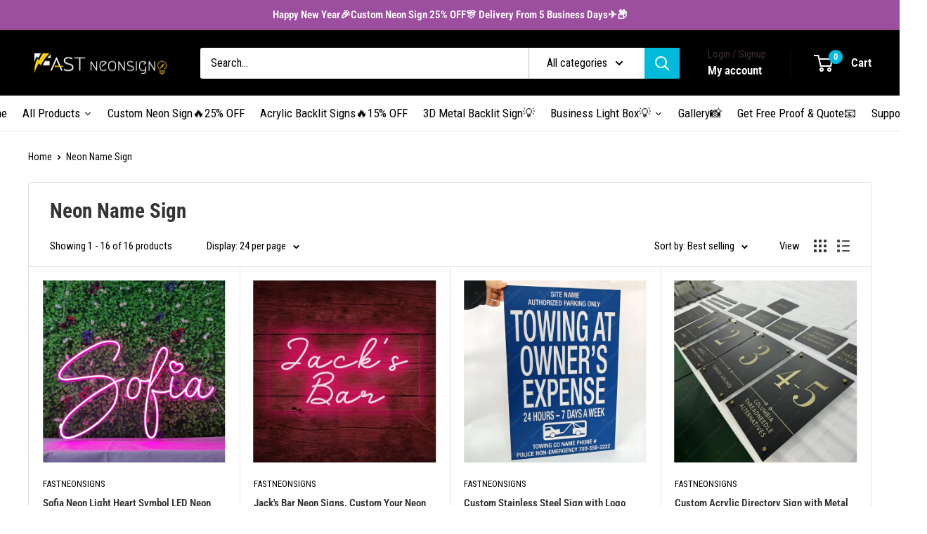

--- FILE ---
content_type: text/javascript; charset=utf-8
request_url: https://www.fastneonsigns.com/products/custom-uv-printing-brand-neon-signs-business-logo-image-neon-for-beauty-nail-shop-salon-spa.js
body_size: 1883
content:
{"id":7417058230315,"title":"Custom UV Printing Brand Neon Signs, Business Logo Image Neon for Beauty \u0026 Nail Shop, Salon, SPA","handle":"custom-uv-printing-brand-neon-signs-business-logo-image-neon-for-beauty-nail-shop-salon-spa","description":"\u003cp\u003e\u003cspan style=\"color: #000000;\"\u003e\u003cspan\u003eElevate your business ambiance with custom UV printed neon signs designed to showcase your brand logo vividly. Ideal for coffee roasters, bubble tea bars, juice and smoothie shops, and ice cream parlors, these signs combine durability with striking visual appeal. UV printing ensures vibrant, long-lasting colors that attract customers and enhance your storefront’s identity with professional precision.\u003c\/span\u003e\u003c\/span\u003e\u003cspan style=\"color: #000000;\"\u003e\u003c\/span\u003e\u003c\/p\u003e\n\u003cp\u003e\u003cspan style=\"color: #000000;\"\u003e\u003c\/span\u003e\u003cspan style=\"color: #212b36;\"\u003eWith our online customizer easily to get your \u003cspan color=\"#ce37c5\"\u003eCustom Business Neon Light Signs for Shop, Studio, Bar, interior decorations. Try to type your favorite text to create your neon sign for wall decorations, price depend on your options.👉🏻\u003c\/span\u003e\u003c\/span\u003e\u003c\/p\u003e\n\u003cp\u003e\u003cspan style=\"color: #212b36;\"\u003e\u003cbr\u003eOr you have logo or other designs want to create LED Neon Signs, welcome to contact our  \u003ca href=\"mailto:hello@fastneonsigns.com\" target=\"_blank\"\u003eCustom Neon Team\u003c\/a\u003e to get free design \u0026amp; quotation. \u003c\/span\u003e\u003c\/p\u003e\n\u003cp\u003e\u003cspan style=\"color: #212b36;\"\u003e\u003cbr\u003eWe are ready for custom service, let our LED Neon light up your life!\u003c\/span\u003e\u003c\/p\u003e\n\u003ch2\u003e💡\u003cstrong\u003e\u003cspan style=\"color: #ce37c5;\"\u003eCreate Your LED Neon Signs Easily:\u003c\/span\u003e\u003c\/strong\u003e\u003cbr\u003e\n\u003c\/h2\u003e\n\u003cp\u003e\u003cspan\u003e👉🏻Choose the Size(Width)\u003cbr\u003e\u003c\/span\u003e\u003cspan\u003e👉🏻Upload Your Logo Image\u003c\/span\u003e\u003cspan\u003e\u003cbr\u003e\u003c\/span\u003e\u003cspan\u003e\u003c\/span\u003e\u003cspan\u003e👉🏻\u003c\/span\u003e\u003cspan\u003eChoose the Color \u0026amp; Backing\u003cbr\u003e\u003c\/span\u003e\u003cspan\u003e👉🏻\u003c\/span\u003e\u003cspan\u003eAdd to cart \u0026amp; Check out\u003cbr\u003e\u003c\/span\u003e\u003cspan\u003e⭐\u003c\/span\u003e\u003cspan\u003e️\u003c\/span\u003eFinal cost depends on your design and other options. \u003cbr\u003e\u003cspan\u003e⭐We will always contact you to confirm mock-up before mass production\u003c\/span\u003e\u003cbr\u003e\u003cspan\u003e⭐\u003c\/span\u003e\u003cspan\u003e️\u003c\/span\u003eAttention: Customizer for two line only, \u003cstrong\u003e\u003cspan style=\"color: #ce37c5;\"\u003eif design in 3 lines or more special\u003c\/span\u003e\u003c\/strong\u003e, please contact our \u003cstrong\u003e\u003ca href=\"mailto:hello@fastneonsigns.com\" target=\"_blank\"\u003e\u003cspan style=\"color: #d13ac7;\"\u003eNeon Team\u003c\/span\u003e\u003c\/a\u003e\u003c\/strong\u003e. to get the free design, free mock-up and quote.\u003c\/p\u003e\n\u003ch2\u003e\u003cspan style=\"color: #d13ac7;\"\u003e\u003cstrong\u003e\u003cspan\u003e📦\u003c\/span\u003ePackage Include:\u003c\/strong\u003e\u003c\/span\u003e\u003c\/h2\u003e\n\u003cp\u003e✧\u003cspan\u003e Finished LED Neon Sign to use\u003cbr\u003e\u003c\/span\u003e✧ 50,000+ hour\u003cspan\u003es lifespan\u003cbr\u003e\u003c\/span\u003e✧\u003cspan\u003e Acrylic backing ready to hang\u003cbr\u003e\u003c\/span\u003e✧\u003cspan\u003e Suitable plug with switch\u003cbr\u003e✧ Power Cord in 2 meters (6.56ft)\u003cbr\u003e\u003c\/span\u003e✧\u003cspan\u003e Installation accessories like screws \/ chains \/ hooks (options)\u003c\/span\u003e\u003cspan\u003e\u003cbr\u003e\u003c\/span\u003e✧\u003cspan\u003e Dimmer (option)\u003cbr\u003e\u003c\/span\u003e✧\u003cspan\u003e One-year warranty\u003c\/span\u003e \u003c\/p\u003e\n\u003ch2\u003e💡\u003cstrong\u003e\u003cspan style=\"color: #ce37c5;\"\u003eCreate Your own LED Neon Signs:\u003c\/span\u003e\u003c\/strong\u003e\n\u003c\/h2\u003e\n\u003cp\u003e\u003cstrong\u003e\u003cspan style=\"color: #ce37c5;\"\u003eWe are ready for custom service, let our LED Neon light up your life!\u003c\/span\u003e\u003c\/strong\u003e\u003c\/p\u003e\n\u003cp\u003e\u003cspan style=\"color: #000000;\"\u003eTry Our neon Builder to create your Neon Vibes. To create your \u003cstrong\u003e\u003cspan style=\"color: #d13ac7;\"\u003e\u003ca rel=\"noopener\" title=\"Custom Your Neon Signs Easily With FastNeonSigns\" href=\"https:\/\/www.fastneonsigns.com\/products\/custom-neon-sign\" target=\"_blank\"\u003eCustom Neon Signs\u003c\/a\u003e.\u003c\/span\u003e\u003c\/strong\u003e\u003c\/span\u003e\u003c\/p\u003e\n\u003cp\u003e\u003cspan style=\"color: #000000;\"\u003eIf you have logo or other designs want to create LED Neon Signs, welcome to contact our \u003cstrong\u003e\u003cspan style=\"color: #d13ac7;\"\u003e\u003ca rel=\"noopener\" title=\"contact us\" href=\"mailto:hello@fastneonsigns.com\" target=\"_blank\"\u003eNeon Team\u003c\/a\u003e\u003ca style=\"color: #d13ac7;\" href=\"mailto:hello@fastneonsigns.com\" target=\"_blank\"\u003e\u003c\/a\u003e\u003c\/span\u003e\u003c\/strong\u003e\u003cspan\u003e \u003c\/span\u003eto get free design \u0026amp; quotation.\u003c\/span\u003e\u003c\/p\u003e\n\u003cdiv\u003e\u003cbr\u003e\u003c\/div\u003e\n\u003cp\u003e\u003ca href=\"https:\/\/www.fastneonsigns.com\/products\/custom-neon-sign\"\u003e \u003cbutton class=\"product-form__add-button button button--primary\"\u003eCustom Neon Signs\u003c\/button\u003e\u003c\/a\u003e   \u003ca href=\"mailto:hello@fastneonsigns.com\"\u003e\u003cbutton class=\"product-form__add-button button button--primary\"\u003eGet a free quote\u003c\/button\u003e\u003c\/a\u003e\u003c\/p\u003e","published_at":"2025-07-16T03:58:23-07:00","created_at":"2025-07-16T03:57:02-07:00","vendor":"Fastneonsigns","type":"Custom Neon","tags":["Business","Custom Logo","Neon Business"],"price":9900,"price_min":9900,"price_max":125900,"available":true,"price_varies":true,"compare_at_price":null,"compare_at_price_min":0,"compare_at_price_max":0,"compare_at_price_varies":false,"variants":[{"id":41902282965035,"title":"12\"\/30cm","option1":"12\"\/30cm","option2":null,"option3":null,"sku":null,"requires_shipping":true,"taxable":false,"featured_image":null,"available":true,"name":"Custom UV Printing Brand Neon Signs, Business Logo Image Neon for Beauty \u0026 Nail Shop, Salon, SPA - 12\"\/30cm","public_title":"12\"\/30cm","options":["12\"\/30cm"],"price":9900,"weight":0,"compare_at_price":null,"inventory_management":null,"barcode":null,"requires_selling_plan":false,"selling_plan_allocations":[]},{"id":41902282997803,"title":"16\"\/40cm","option1":"16\"\/40cm","option2":null,"option3":null,"sku":null,"requires_shipping":true,"taxable":false,"featured_image":null,"available":true,"name":"Custom UV Printing Brand Neon Signs, Business Logo Image Neon for Beauty \u0026 Nail Shop, Salon, SPA - 16\"\/40cm","public_title":"16\"\/40cm","options":["16\"\/40cm"],"price":18900,"weight":0,"compare_at_price":null,"inventory_management":null,"barcode":null,"requires_selling_plan":false,"selling_plan_allocations":[]},{"id":41902283030571,"title":"20\"\/50cm","option1":"20\"\/50cm","option2":null,"option3":null,"sku":null,"requires_shipping":true,"taxable":false,"featured_image":null,"available":true,"name":"Custom UV Printing Brand Neon Signs, Business Logo Image Neon for Beauty \u0026 Nail Shop, Salon, SPA - 20\"\/50cm","public_title":"20\"\/50cm","options":["20\"\/50cm"],"price":22500,"weight":0,"compare_at_price":null,"inventory_management":null,"barcode":null,"requires_selling_plan":false,"selling_plan_allocations":[]},{"id":41902283063339,"title":"24\"\/60cm","option1":"24\"\/60cm","option2":null,"option3":null,"sku":null,"requires_shipping":true,"taxable":false,"featured_image":null,"available":true,"name":"Custom UV Printing Brand Neon Signs, Business Logo Image Neon for Beauty \u0026 Nail Shop, Salon, SPA - 24\"\/60cm","public_title":"24\"\/60cm","options":["24\"\/60cm"],"price":25600,"weight":0,"compare_at_price":null,"inventory_management":null,"barcode":null,"requires_selling_plan":false,"selling_plan_allocations":[]},{"id":41902283096107,"title":"30\"\/75cm","option1":"30\"\/75cm","option2":null,"option3":null,"sku":null,"requires_shipping":true,"taxable":false,"featured_image":null,"available":true,"name":"Custom UV Printing Brand Neon Signs, Business Logo Image Neon for Beauty \u0026 Nail Shop, Salon, SPA - 30\"\/75cm","public_title":"30\"\/75cm","options":["30\"\/75cm"],"price":37400,"weight":0,"compare_at_price":null,"inventory_management":null,"barcode":null,"requires_selling_plan":false,"selling_plan_allocations":[]},{"id":41902283128875,"title":"35\"\/90cm","option1":"35\"\/90cm","option2":null,"option3":null,"sku":null,"requires_shipping":true,"taxable":false,"featured_image":null,"available":true,"name":"Custom UV Printing Brand Neon Signs, Business Logo Image Neon for Beauty \u0026 Nail Shop, Salon, SPA - 35\"\/90cm","public_title":"35\"\/90cm","options":["35\"\/90cm"],"price":48600,"weight":0,"compare_at_price":null,"inventory_management":null,"barcode":null,"requires_selling_plan":false,"selling_plan_allocations":[]},{"id":41902283161643,"title":"40\"\/100cm","option1":"40\"\/100cm","option2":null,"option3":null,"sku":null,"requires_shipping":true,"taxable":false,"featured_image":null,"available":true,"name":"Custom UV Printing Brand Neon Signs, Business Logo Image Neon for Beauty \u0026 Nail Shop, Salon, SPA - 40\"\/100cm","public_title":"40\"\/100cm","options":["40\"\/100cm"],"price":57800,"weight":0,"compare_at_price":null,"inventory_management":null,"barcode":null,"requires_selling_plan":false,"selling_plan_allocations":[]},{"id":41902283194411,"title":"50\"\/120cm","option1":"50\"\/120cm","option2":null,"option3":null,"sku":null,"requires_shipping":true,"taxable":false,"featured_image":null,"available":true,"name":"Custom UV Printing Brand Neon Signs, Business Logo Image Neon for Beauty \u0026 Nail Shop, Salon, SPA - 50\"\/120cm","public_title":"50\"\/120cm","options":["50\"\/120cm"],"price":79900,"weight":0,"compare_at_price":null,"inventory_management":null,"barcode":null,"requires_selling_plan":false,"selling_plan_allocations":[]},{"id":41902283227179,"title":"60\"\/150cm","option1":"60\"\/150cm","option2":null,"option3":null,"sku":null,"requires_shipping":true,"taxable":false,"featured_image":null,"available":true,"name":"Custom UV Printing Brand Neon Signs, Business Logo Image Neon for Beauty \u0026 Nail Shop, Salon, SPA - 60\"\/150cm","public_title":"60\"\/150cm","options":["60\"\/150cm"],"price":98600,"weight":0,"compare_at_price":null,"inventory_management":null,"barcode":null,"requires_selling_plan":false,"selling_plan_allocations":[]},{"id":41902283259947,"title":"70\"\/ 180cm","option1":"70\"\/ 180cm","option2":null,"option3":null,"sku":null,"requires_shipping":true,"taxable":false,"featured_image":null,"available":true,"name":"Custom UV Printing Brand Neon Signs, Business Logo Image Neon for Beauty \u0026 Nail Shop, Salon, SPA - 70\"\/ 180cm","public_title":"70\"\/ 180cm","options":["70\"\/ 180cm"],"price":112000,"weight":0,"compare_at_price":null,"inventory_management":null,"barcode":null,"requires_selling_plan":false,"selling_plan_allocations":[]},{"id":41902283292715,"title":"80\"\/200cm","option1":"80\"\/200cm","option2":null,"option3":null,"sku":null,"requires_shipping":true,"taxable":false,"featured_image":null,"available":true,"name":"Custom UV Printing Brand Neon Signs, Business Logo Image Neon for Beauty \u0026 Nail Shop, Salon, SPA - 80\"\/200cm","public_title":"80\"\/200cm","options":["80\"\/200cm"],"price":125900,"weight":0,"compare_at_price":null,"inventory_management":null,"barcode":null,"requires_selling_plan":false,"selling_plan_allocations":[]},{"id":41902283325483,"title":"Custom Size Deposit","option1":"Custom Size Deposit","option2":null,"option3":null,"sku":null,"requires_shipping":true,"taxable":false,"featured_image":null,"available":true,"name":"Custom UV Printing Brand Neon Signs, Business Logo Image Neon for Beauty \u0026 Nail Shop, Salon, SPA - Custom Size Deposit","public_title":"Custom Size Deposit","options":["Custom Size Deposit"],"price":10000,"weight":0,"compare_at_price":null,"inventory_management":null,"barcode":null,"requires_selling_plan":false,"selling_plan_allocations":[]}],"images":["\/\/cdn.shopify.com\/s\/files\/1\/0270\/1898\/5515\/files\/UVLogoPrintingNeonSign26.jpg?v=1752663498","\/\/cdn.shopify.com\/s\/files\/1\/0270\/1898\/5515\/files\/UVLogoPrintingNeonSign27.jpg?v=1752663498","\/\/cdn.shopify.com\/s\/files\/1\/0270\/1898\/5515\/files\/UVLogoPrintingNeonSign11.jpg?v=1752663498","\/\/cdn.shopify.com\/s\/files\/1\/0270\/1898\/5515\/files\/UVLogoPrintingNeonSign13.jpg?v=1752663498","\/\/cdn.shopify.com\/s\/files\/1\/0270\/1898\/5515\/files\/UVLogoPrintingNeonSign17.jpg?v=1752663498","\/\/cdn.shopify.com\/s\/files\/1\/0270\/1898\/5515\/files\/UVLogoPrintingNeonSign18.jpg?v=1752663498","\/\/cdn.shopify.com\/s\/files\/1\/0270\/1898\/5515\/files\/UVLogoPrintingNeonSign24.jpg?v=1752663498","\/\/cdn.shopify.com\/s\/files\/1\/0270\/1898\/5515\/files\/UV_Logo_Printing_Neon_Sign_23.jpg?v=1753090226","\/\/cdn.shopify.com\/s\/files\/1\/0270\/1898\/5515\/files\/UV_Logo_Printing_Neon_Sign_25.jpg?v=1753090226","\/\/cdn.shopify.com\/s\/files\/1\/0270\/1898\/5515\/files\/UV_Logo_Printing_Neon_Sign_28.jpg?v=1753090226"],"featured_image":"\/\/cdn.shopify.com\/s\/files\/1\/0270\/1898\/5515\/files\/UVLogoPrintingNeonSign26.jpg?v=1752663498","options":[{"name":"Size","position":1,"values":["12\"\/30cm","16\"\/40cm","20\"\/50cm","24\"\/60cm","30\"\/75cm","35\"\/90cm","40\"\/100cm","50\"\/120cm","60\"\/150cm","70\"\/ 180cm","80\"\/200cm","Custom Size Deposit"]}],"url":"\/products\/custom-uv-printing-brand-neon-signs-business-logo-image-neon-for-beauty-nail-shop-salon-spa","media":[{"alt":null,"id":26930678071339,"position":1,"preview_image":{"aspect_ratio":1.0,"height":1000,"width":1000,"src":"https:\/\/cdn.shopify.com\/s\/files\/1\/0270\/1898\/5515\/files\/UVLogoPrintingNeonSign26.jpg?v=1752663498"},"aspect_ratio":1.0,"height":1000,"media_type":"image","src":"https:\/\/cdn.shopify.com\/s\/files\/1\/0270\/1898\/5515\/files\/UVLogoPrintingNeonSign26.jpg?v=1752663498","width":1000},{"alt":null,"id":26930678104107,"position":2,"preview_image":{"aspect_ratio":1.0,"height":1000,"width":1000,"src":"https:\/\/cdn.shopify.com\/s\/files\/1\/0270\/1898\/5515\/files\/UVLogoPrintingNeonSign27.jpg?v=1752663498"},"aspect_ratio":1.0,"height":1000,"media_type":"image","src":"https:\/\/cdn.shopify.com\/s\/files\/1\/0270\/1898\/5515\/files\/UVLogoPrintingNeonSign27.jpg?v=1752663498","width":1000},{"alt":null,"id":26930677907499,"position":3,"preview_image":{"aspect_ratio":1.0,"height":1000,"width":1000,"src":"https:\/\/cdn.shopify.com\/s\/files\/1\/0270\/1898\/5515\/files\/UVLogoPrintingNeonSign11.jpg?v=1752663498"},"aspect_ratio":1.0,"height":1000,"media_type":"image","src":"https:\/\/cdn.shopify.com\/s\/files\/1\/0270\/1898\/5515\/files\/UVLogoPrintingNeonSign11.jpg?v=1752663498","width":1000},{"alt":null,"id":26930677940267,"position":4,"preview_image":{"aspect_ratio":1.0,"height":1000,"width":1000,"src":"https:\/\/cdn.shopify.com\/s\/files\/1\/0270\/1898\/5515\/files\/UVLogoPrintingNeonSign13.jpg?v=1752663498"},"aspect_ratio":1.0,"height":1000,"media_type":"image","src":"https:\/\/cdn.shopify.com\/s\/files\/1\/0270\/1898\/5515\/files\/UVLogoPrintingNeonSign13.jpg?v=1752663498","width":1000},{"alt":null,"id":26930677973035,"position":5,"preview_image":{"aspect_ratio":1.0,"height":1000,"width":1000,"src":"https:\/\/cdn.shopify.com\/s\/files\/1\/0270\/1898\/5515\/files\/UVLogoPrintingNeonSign17.jpg?v=1752663498"},"aspect_ratio":1.0,"height":1000,"media_type":"image","src":"https:\/\/cdn.shopify.com\/s\/files\/1\/0270\/1898\/5515\/files\/UVLogoPrintingNeonSign17.jpg?v=1752663498","width":1000},{"alt":null,"id":26930678005803,"position":6,"preview_image":{"aspect_ratio":1.0,"height":1000,"width":1000,"src":"https:\/\/cdn.shopify.com\/s\/files\/1\/0270\/1898\/5515\/files\/UVLogoPrintingNeonSign18.jpg?v=1752663498"},"aspect_ratio":1.0,"height":1000,"media_type":"image","src":"https:\/\/cdn.shopify.com\/s\/files\/1\/0270\/1898\/5515\/files\/UVLogoPrintingNeonSign18.jpg?v=1752663498","width":1000},{"alt":null,"id":26930678038571,"position":7,"preview_image":{"aspect_ratio":1.0,"height":1000,"width":1000,"src":"https:\/\/cdn.shopify.com\/s\/files\/1\/0270\/1898\/5515\/files\/UVLogoPrintingNeonSign24.jpg?v=1752663498"},"aspect_ratio":1.0,"height":1000,"media_type":"image","src":"https:\/\/cdn.shopify.com\/s\/files\/1\/0270\/1898\/5515\/files\/UVLogoPrintingNeonSign24.jpg?v=1752663498","width":1000},{"alt":null,"id":26953328230443,"position":8,"preview_image":{"aspect_ratio":1.0,"height":1000,"width":1000,"src":"https:\/\/cdn.shopify.com\/s\/files\/1\/0270\/1898\/5515\/files\/UV_Logo_Printing_Neon_Sign_23.jpg?v=1753090226"},"aspect_ratio":1.0,"height":1000,"media_type":"image","src":"https:\/\/cdn.shopify.com\/s\/files\/1\/0270\/1898\/5515\/files\/UV_Logo_Printing_Neon_Sign_23.jpg?v=1753090226","width":1000},{"alt":null,"id":26953328263211,"position":9,"preview_image":{"aspect_ratio":1.0,"height":1000,"width":1000,"src":"https:\/\/cdn.shopify.com\/s\/files\/1\/0270\/1898\/5515\/files\/UV_Logo_Printing_Neon_Sign_25.jpg?v=1753090226"},"aspect_ratio":1.0,"height":1000,"media_type":"image","src":"https:\/\/cdn.shopify.com\/s\/files\/1\/0270\/1898\/5515\/files\/UV_Logo_Printing_Neon_Sign_25.jpg?v=1753090226","width":1000},{"alt":null,"id":26953328197675,"position":10,"preview_image":{"aspect_ratio":1.0,"height":1000,"width":1000,"src":"https:\/\/cdn.shopify.com\/s\/files\/1\/0270\/1898\/5515\/files\/UV_Logo_Printing_Neon_Sign_28.jpg?v=1753090226"},"aspect_ratio":1.0,"height":1000,"media_type":"image","src":"https:\/\/cdn.shopify.com\/s\/files\/1\/0270\/1898\/5515\/files\/UV_Logo_Printing_Neon_Sign_28.jpg?v=1753090226","width":1000}],"requires_selling_plan":false,"selling_plan_groups":[]}

--- FILE ---
content_type: text/javascript; charset=utf-8
request_url: https://www.fastneonsigns.com/products/custom-acrylic-backlit-signs-gold-logo-black-acrylic-sign-for-business-event.js
body_size: 3715
content:
{"id":7336682618923,"title":"Custom Acrylic Backlit Signs - Gold Logo Black Acrylic Sign For Business Event","handle":"custom-acrylic-backlit-signs-gold-logo-black-acrylic-sign-for-business-event","description":"\u003cp\u003e\u003cspan\u003eEnhance your business signage with our custom acrylic backlit signs. Made with high-quality acrylic, our signs feature a stunning gold logo and mirror lettering for a professional and elegant touch. Perfect signage for businesses logo, beauty shops, and nail salons. \u003c\/span\u003e\u003cspan\u003eOur acrylic backlit signs will elevate your business signage with a touch of elegance. See a noticeable increase in customer traffic and sales with our custom signs.\u003c\/span\u003e\u003c\/p\u003e\n\u003cp\u003e\u003cspan\u003eElevate your business aesthetic with our Acrylic Backlit Sign. The fusion of frosted acrylic with a gold logo and mirrored letters exudes a sleek and contemporary allure, adding a touch of sophistication to your brand presentation. Illuminate your brand identity and captivate attention with this striking sign.\u003c\/span\u003e\u003c\/p\u003e\n\u003ch2\u003e\u003cspan\u003eHow to Order:\u003c\/span\u003e\u003c\/h2\u003e\n\u003cp\u003e\u003cspan style=\"font-size: 0.875rem;\"\u003e\u003cspan data-mce-fragment=\"1\"\u003e📌 \u003c\/span\u003eUpload your Logo File\u003c\/span\u003e\u003cbr\u003e\u003cspan style=\"font-size: 0.875rem;\"\u003e\u003cspan data-mce-fragment=\"1\"\u003e📌 \u003c\/span\u003eSelect the desired size and custom options\u003c\/span\u003e\u003cbr\u003e\u003cspan style=\"font-size: 0.875rem;\"\u003e\u003cspan data-mce-fragment=\"1\"\u003e📌 \u003c\/span\u003eProceed to checkout and include any special requests in the order note\u003c\/span\u003e\u003cbr\u003e\u003cspan style=\"font-size: 0.875rem;\"\u003e\u003cspan data-mce-fragment=\"1\"\u003e📌 \u003c\/span\u003eExpect a mock-up confirmation email within 24 hours. If not received, kindly check your spam folder or contact us via Email: \u003c\/span\u003e\u003ca href=\"mailto:hello@fastneonsigns.com\" title=\"contact us\" style=\"font-size: 0.875rem;\" rel=\"noopener\" target=\"_blank\"\u003ehello@fastneonsigns.com\u003c\/a\u003e\u003c\/p\u003e\n\u003ch3\u003eChoose from a variety of optional base board shapes:\u003c\/h3\u003e\n\u003cp\u003eRectangular Acrylic Board\u003cbr\u003eSquare Acrylic Board\u003cbr\u003eRound Acrylic Board (most popular 💕)\u003cbr\u003eCustomized shapes available upon request\u003c\/p\u003e\n\u003ch3\u003eBase Board Color options\u003c\/h3\u003e\n\u003cp\u003eTransparent (Clear) Board\u003cbr\u003eFrosted Board\u003cbr\u003eBlack Board\u003cbr\u003eWhite Board\u003c\/p\u003e\n\u003ch3\u003eOptional Logo\/Letter Patch Color choices:\u003c\/h3\u003e\n\u003cp\u003eGolden mirror\u003cbr\u003eSilver mirror\u003cbr\u003eRose gold mirror\u003cbr\u003eBlack\u003c\/p\u003e\n\u003ch3\u003eUsage:\u003c\/h3\u003e\n\u003cp\u003eThis versatile sign is suitable for various settings:\u003cbr\u003e\u003c\/p\u003e\n\u003cp\u003eOffices, meeting rooms, and reception areas to enhance your brand presence\u003cbr\u003eRetail stores, beauty studios, bars, and restaurants to attract customers and boost visibility\u003cbr\u003eTrade shows, events, and exhibitions to showcase your brand to a broader audience\u003c\/p\u003e\n\u003ch3\u003eQuality Assurance:\u003c\/h3\u003e\n\u003cp\u003eOur Custom Acrylic Signs are meticulously crafted using premium-grade acrylic material. Each sign is tailor-made to meet your specific requirements, ensuring durability, safety, and functionality. We adhere to advanced manufacturing processes and rigorous quality control measures to deliver products of the highest standards.\u003cbr\u003e\u003cbr\u003e\u003c\/p\u003e","published_at":"2025-03-06T00:00:49-08:00","created_at":"2025-03-05T23:36:34-08:00","vendor":"FastNeonSigns","type":"Acrylic Backlit Sign","tags":[],"price":13000,"price_min":13000,"price_max":55900,"available":true,"price_varies":true,"compare_at_price":null,"compare_at_price_min":0,"compare_at_price_max":0,"compare_at_price_varies":false,"variants":[{"id":41365441740843,"title":"12inch \/ 30cm \/ Mirror Gold","option1":"12inch \/ 30cm","option2":"Mirror Gold","option3":null,"sku":null,"requires_shipping":true,"taxable":false,"featured_image":null,"available":true,"name":"Custom Acrylic Backlit Signs - Gold Logo Black Acrylic Sign For Business Event - 12inch \/ 30cm \/ Mirror Gold","public_title":"12inch \/ 30cm \/ Mirror Gold","options":["12inch \/ 30cm","Mirror Gold"],"price":13000,"weight":0,"compare_at_price":null,"inventory_management":null,"barcode":null,"requires_selling_plan":false,"selling_plan_allocations":[]},{"id":41365441773611,"title":"12inch \/ 30cm \/ Brushed Gold","option1":"12inch \/ 30cm","option2":"Brushed Gold","option3":null,"sku":null,"requires_shipping":true,"taxable":false,"featured_image":null,"available":true,"name":"Custom Acrylic Backlit Signs - Gold Logo Black Acrylic Sign For Business Event - 12inch \/ 30cm \/ Brushed Gold","public_title":"12inch \/ 30cm \/ Brushed Gold","options":["12inch \/ 30cm","Brushed Gold"],"price":13000,"weight":0,"compare_at_price":null,"inventory_management":null,"barcode":null,"requires_selling_plan":false,"selling_plan_allocations":[]},{"id":41365441806379,"title":"12inch \/ 30cm \/ Mirror Rose Gold","option1":"12inch \/ 30cm","option2":"Mirror Rose Gold","option3":null,"sku":null,"requires_shipping":true,"taxable":false,"featured_image":null,"available":true,"name":"Custom Acrylic Backlit Signs - Gold Logo Black Acrylic Sign For Business Event - 12inch \/ 30cm \/ Mirror Rose Gold","public_title":"12inch \/ 30cm \/ Mirror Rose Gold","options":["12inch \/ 30cm","Mirror Rose Gold"],"price":13000,"weight":0,"compare_at_price":null,"inventory_management":null,"barcode":null,"requires_selling_plan":false,"selling_plan_allocations":[]},{"id":41365441839147,"title":"12inch \/ 30cm \/ Brushed Rose Gold","option1":"12inch \/ 30cm","option2":"Brushed Rose Gold","option3":null,"sku":null,"requires_shipping":true,"taxable":false,"featured_image":null,"available":true,"name":"Custom Acrylic Backlit Signs - Gold Logo Black Acrylic Sign For Business Event - 12inch \/ 30cm \/ Brushed Rose Gold","public_title":"12inch \/ 30cm \/ Brushed Rose Gold","options":["12inch \/ 30cm","Brushed Rose Gold"],"price":13000,"weight":0,"compare_at_price":null,"inventory_management":null,"barcode":null,"requires_selling_plan":false,"selling_plan_allocations":[]},{"id":41365441871915,"title":"12inch \/ 30cm \/ Mirror Black","option1":"12inch \/ 30cm","option2":"Mirror Black","option3":null,"sku":null,"requires_shipping":true,"taxable":false,"featured_image":null,"available":true,"name":"Custom Acrylic Backlit Signs - Gold Logo Black Acrylic Sign For Business Event - 12inch \/ 30cm \/ Mirror Black","public_title":"12inch \/ 30cm \/ Mirror Black","options":["12inch \/ 30cm","Mirror Black"],"price":13000,"weight":0,"compare_at_price":null,"inventory_management":null,"barcode":null,"requires_selling_plan":false,"selling_plan_allocations":[]},{"id":41365441904683,"title":"12inch \/ 30cm \/ Brushed Black","option1":"12inch \/ 30cm","option2":"Brushed Black","option3":null,"sku":null,"requires_shipping":true,"taxable":false,"featured_image":null,"available":true,"name":"Custom Acrylic Backlit Signs - Gold Logo Black Acrylic Sign For Business Event - 12inch \/ 30cm \/ Brushed Black","public_title":"12inch \/ 30cm \/ Brushed Black","options":["12inch \/ 30cm","Brushed Black"],"price":13000,"weight":0,"compare_at_price":null,"inventory_management":null,"barcode":null,"requires_selling_plan":false,"selling_plan_allocations":[]},{"id":41365441937451,"title":"12inch \/ 30cm \/ Mirror Silver","option1":"12inch \/ 30cm","option2":"Mirror Silver","option3":null,"sku":null,"requires_shipping":true,"taxable":false,"featured_image":null,"available":true,"name":"Custom Acrylic Backlit Signs - Gold Logo Black Acrylic Sign For Business Event - 12inch \/ 30cm \/ Mirror Silver","public_title":"12inch \/ 30cm \/ Mirror Silver","options":["12inch \/ 30cm","Mirror Silver"],"price":13000,"weight":0,"compare_at_price":null,"inventory_management":null,"barcode":null,"requires_selling_plan":false,"selling_plan_allocations":[]},{"id":41365441970219,"title":"12inch \/ 30cm \/ Brushed Silver","option1":"12inch \/ 30cm","option2":"Brushed Silver","option3":null,"sku":null,"requires_shipping":true,"taxable":false,"featured_image":null,"available":true,"name":"Custom Acrylic Backlit Signs - Gold Logo Black Acrylic Sign For Business Event - 12inch \/ 30cm \/ Brushed Silver","public_title":"12inch \/ 30cm \/ Brushed Silver","options":["12inch \/ 30cm","Brushed Silver"],"price":13000,"weight":0,"compare_at_price":null,"inventory_management":null,"barcode":null,"requires_selling_plan":false,"selling_plan_allocations":[]},{"id":41365442002987,"title":"16inch \/ 40cm \/ Mirror Gold","option1":"16inch \/ 40cm","option2":"Mirror Gold","option3":null,"sku":null,"requires_shipping":true,"taxable":false,"featured_image":null,"available":true,"name":"Custom Acrylic Backlit Signs - Gold Logo Black Acrylic Sign For Business Event - 16inch \/ 40cm \/ Mirror Gold","public_title":"16inch \/ 40cm \/ Mirror Gold","options":["16inch \/ 40cm","Mirror Gold"],"price":15900,"weight":0,"compare_at_price":null,"inventory_management":null,"barcode":null,"requires_selling_plan":false,"selling_plan_allocations":[]},{"id":41365442035755,"title":"16inch \/ 40cm \/ Brushed Gold","option1":"16inch \/ 40cm","option2":"Brushed Gold","option3":null,"sku":null,"requires_shipping":true,"taxable":false,"featured_image":null,"available":true,"name":"Custom Acrylic Backlit Signs - Gold Logo Black Acrylic Sign For Business Event - 16inch \/ 40cm \/ Brushed Gold","public_title":"16inch \/ 40cm \/ Brushed Gold","options":["16inch \/ 40cm","Brushed Gold"],"price":15900,"weight":0,"compare_at_price":null,"inventory_management":null,"barcode":null,"requires_selling_plan":false,"selling_plan_allocations":[]},{"id":41365442068523,"title":"16inch \/ 40cm \/ Mirror Rose Gold","option1":"16inch \/ 40cm","option2":"Mirror Rose Gold","option3":null,"sku":null,"requires_shipping":true,"taxable":false,"featured_image":null,"available":true,"name":"Custom Acrylic Backlit Signs - Gold Logo Black Acrylic Sign For Business Event - 16inch \/ 40cm \/ Mirror Rose Gold","public_title":"16inch \/ 40cm \/ Mirror Rose Gold","options":["16inch \/ 40cm","Mirror Rose Gold"],"price":15900,"weight":0,"compare_at_price":null,"inventory_management":null,"barcode":null,"requires_selling_plan":false,"selling_plan_allocations":[]},{"id":41365442101291,"title":"16inch \/ 40cm \/ Brushed Rose Gold","option1":"16inch \/ 40cm","option2":"Brushed Rose Gold","option3":null,"sku":null,"requires_shipping":true,"taxable":false,"featured_image":null,"available":true,"name":"Custom Acrylic Backlit Signs - Gold Logo Black Acrylic Sign For Business Event - 16inch \/ 40cm \/ Brushed Rose Gold","public_title":"16inch \/ 40cm \/ Brushed Rose Gold","options":["16inch \/ 40cm","Brushed Rose Gold"],"price":15900,"weight":0,"compare_at_price":null,"inventory_management":null,"barcode":null,"requires_selling_plan":false,"selling_plan_allocations":[]},{"id":41365442134059,"title":"16inch \/ 40cm \/ Mirror Black","option1":"16inch \/ 40cm","option2":"Mirror Black","option3":null,"sku":null,"requires_shipping":true,"taxable":false,"featured_image":null,"available":true,"name":"Custom Acrylic Backlit Signs - Gold Logo Black Acrylic Sign For Business Event - 16inch \/ 40cm \/ Mirror Black","public_title":"16inch \/ 40cm \/ Mirror Black","options":["16inch \/ 40cm","Mirror Black"],"price":15900,"weight":0,"compare_at_price":null,"inventory_management":null,"barcode":null,"requires_selling_plan":false,"selling_plan_allocations":[]},{"id":41365442166827,"title":"16inch \/ 40cm \/ Brushed Black","option1":"16inch \/ 40cm","option2":"Brushed Black","option3":null,"sku":null,"requires_shipping":true,"taxable":false,"featured_image":null,"available":true,"name":"Custom Acrylic Backlit Signs - Gold Logo Black Acrylic Sign For Business Event - 16inch \/ 40cm \/ Brushed Black","public_title":"16inch \/ 40cm \/ Brushed Black","options":["16inch \/ 40cm","Brushed Black"],"price":15900,"weight":0,"compare_at_price":null,"inventory_management":null,"barcode":null,"requires_selling_plan":false,"selling_plan_allocations":[]},{"id":41365442199595,"title":"16inch \/ 40cm \/ Mirror Silver","option1":"16inch \/ 40cm","option2":"Mirror Silver","option3":null,"sku":null,"requires_shipping":true,"taxable":false,"featured_image":null,"available":true,"name":"Custom Acrylic Backlit Signs - Gold Logo Black Acrylic Sign For Business Event - 16inch \/ 40cm \/ Mirror Silver","public_title":"16inch \/ 40cm \/ Mirror Silver","options":["16inch \/ 40cm","Mirror Silver"],"price":15900,"weight":0,"compare_at_price":null,"inventory_management":null,"barcode":null,"requires_selling_plan":false,"selling_plan_allocations":[]},{"id":41365442232363,"title":"16inch \/ 40cm \/ Brushed Silver","option1":"16inch \/ 40cm","option2":"Brushed Silver","option3":null,"sku":null,"requires_shipping":true,"taxable":false,"featured_image":null,"available":true,"name":"Custom Acrylic Backlit Signs - Gold Logo Black Acrylic Sign For Business Event - 16inch \/ 40cm \/ Brushed Silver","public_title":"16inch \/ 40cm \/ Brushed Silver","options":["16inch \/ 40cm","Brushed Silver"],"price":15900,"weight":0,"compare_at_price":null,"inventory_management":null,"barcode":null,"requires_selling_plan":false,"selling_plan_allocations":[]},{"id":41365442265131,"title":"18inch \/ 45cm \/ Mirror Gold","option1":"18inch \/ 45cm","option2":"Mirror Gold","option3":null,"sku":null,"requires_shipping":true,"taxable":false,"featured_image":null,"available":true,"name":"Custom Acrylic Backlit Signs - Gold Logo Black Acrylic Sign For Business Event - 18inch \/ 45cm \/ Mirror Gold","public_title":"18inch \/ 45cm \/ Mirror Gold","options":["18inch \/ 45cm","Mirror Gold"],"price":18900,"weight":0,"compare_at_price":null,"inventory_management":null,"barcode":null,"requires_selling_plan":false,"selling_plan_allocations":[]},{"id":41365442297899,"title":"18inch \/ 45cm \/ Brushed Gold","option1":"18inch \/ 45cm","option2":"Brushed Gold","option3":null,"sku":null,"requires_shipping":true,"taxable":false,"featured_image":null,"available":true,"name":"Custom Acrylic Backlit Signs - Gold Logo Black Acrylic Sign For Business Event - 18inch \/ 45cm \/ Brushed Gold","public_title":"18inch \/ 45cm \/ Brushed Gold","options":["18inch \/ 45cm","Brushed Gold"],"price":18900,"weight":0,"compare_at_price":null,"inventory_management":null,"barcode":null,"requires_selling_plan":false,"selling_plan_allocations":[]},{"id":41365442330667,"title":"18inch \/ 45cm \/ Mirror Rose Gold","option1":"18inch \/ 45cm","option2":"Mirror Rose Gold","option3":null,"sku":null,"requires_shipping":true,"taxable":false,"featured_image":null,"available":true,"name":"Custom Acrylic Backlit Signs - Gold Logo Black Acrylic Sign For Business Event - 18inch \/ 45cm \/ Mirror Rose Gold","public_title":"18inch \/ 45cm \/ Mirror Rose Gold","options":["18inch \/ 45cm","Mirror Rose Gold"],"price":18900,"weight":0,"compare_at_price":null,"inventory_management":null,"barcode":null,"requires_selling_plan":false,"selling_plan_allocations":[]},{"id":41365442363435,"title":"18inch \/ 45cm \/ Brushed Rose Gold","option1":"18inch \/ 45cm","option2":"Brushed Rose Gold","option3":null,"sku":null,"requires_shipping":true,"taxable":false,"featured_image":null,"available":true,"name":"Custom Acrylic Backlit Signs - Gold Logo Black Acrylic Sign For Business Event - 18inch \/ 45cm \/ Brushed Rose Gold","public_title":"18inch \/ 45cm \/ Brushed Rose Gold","options":["18inch \/ 45cm","Brushed Rose Gold"],"price":18900,"weight":0,"compare_at_price":null,"inventory_management":null,"barcode":null,"requires_selling_plan":false,"selling_plan_allocations":[]},{"id":41365442396203,"title":"18inch \/ 45cm \/ Mirror Black","option1":"18inch \/ 45cm","option2":"Mirror Black","option3":null,"sku":null,"requires_shipping":true,"taxable":false,"featured_image":null,"available":true,"name":"Custom Acrylic Backlit Signs - Gold Logo Black Acrylic Sign For Business Event - 18inch \/ 45cm \/ Mirror Black","public_title":"18inch \/ 45cm \/ Mirror Black","options":["18inch \/ 45cm","Mirror Black"],"price":18900,"weight":0,"compare_at_price":null,"inventory_management":null,"barcode":null,"requires_selling_plan":false,"selling_plan_allocations":[]},{"id":41365442428971,"title":"18inch \/ 45cm \/ Brushed Black","option1":"18inch \/ 45cm","option2":"Brushed Black","option3":null,"sku":null,"requires_shipping":true,"taxable":false,"featured_image":null,"available":true,"name":"Custom Acrylic Backlit Signs - Gold Logo Black Acrylic Sign For Business Event - 18inch \/ 45cm \/ Brushed Black","public_title":"18inch \/ 45cm \/ Brushed Black","options":["18inch \/ 45cm","Brushed Black"],"price":18900,"weight":0,"compare_at_price":null,"inventory_management":null,"barcode":null,"requires_selling_plan":false,"selling_plan_allocations":[]},{"id":41365442461739,"title":"18inch \/ 45cm \/ Mirror Silver","option1":"18inch \/ 45cm","option2":"Mirror Silver","option3":null,"sku":null,"requires_shipping":true,"taxable":false,"featured_image":null,"available":true,"name":"Custom Acrylic Backlit Signs - Gold Logo Black Acrylic Sign For Business Event - 18inch \/ 45cm \/ Mirror Silver","public_title":"18inch \/ 45cm \/ Mirror Silver","options":["18inch \/ 45cm","Mirror Silver"],"price":18900,"weight":0,"compare_at_price":null,"inventory_management":null,"barcode":null,"requires_selling_plan":false,"selling_plan_allocations":[]},{"id":41365442494507,"title":"18inch \/ 45cm \/ Brushed Silver","option1":"18inch \/ 45cm","option2":"Brushed Silver","option3":null,"sku":null,"requires_shipping":true,"taxable":false,"featured_image":null,"available":true,"name":"Custom Acrylic Backlit Signs - Gold Logo Black Acrylic Sign For Business Event - 18inch \/ 45cm \/ Brushed Silver","public_title":"18inch \/ 45cm \/ Brushed Silver","options":["18inch \/ 45cm","Brushed Silver"],"price":18900,"weight":0,"compare_at_price":null,"inventory_management":null,"barcode":null,"requires_selling_plan":false,"selling_plan_allocations":[]},{"id":41365442527275,"title":"20inch \/ 50cm \/ Mirror Gold","option1":"20inch \/ 50cm","option2":"Mirror Gold","option3":null,"sku":null,"requires_shipping":true,"taxable":false,"featured_image":null,"available":true,"name":"Custom Acrylic Backlit Signs - Gold Logo Black Acrylic Sign For Business Event - 20inch \/ 50cm \/ Mirror Gold","public_title":"20inch \/ 50cm \/ Mirror Gold","options":["20inch \/ 50cm","Mirror Gold"],"price":21900,"weight":0,"compare_at_price":null,"inventory_management":null,"barcode":null,"requires_selling_plan":false,"selling_plan_allocations":[]},{"id":41365442560043,"title":"20inch \/ 50cm \/ Brushed Gold","option1":"20inch \/ 50cm","option2":"Brushed Gold","option3":null,"sku":null,"requires_shipping":true,"taxable":false,"featured_image":null,"available":true,"name":"Custom Acrylic Backlit Signs - Gold Logo Black Acrylic Sign For Business Event - 20inch \/ 50cm \/ Brushed Gold","public_title":"20inch \/ 50cm \/ Brushed Gold","options":["20inch \/ 50cm","Brushed Gold"],"price":21900,"weight":0,"compare_at_price":null,"inventory_management":null,"barcode":null,"requires_selling_plan":false,"selling_plan_allocations":[]},{"id":41365442592811,"title":"20inch \/ 50cm \/ Mirror Rose Gold","option1":"20inch \/ 50cm","option2":"Mirror Rose Gold","option3":null,"sku":null,"requires_shipping":true,"taxable":false,"featured_image":null,"available":true,"name":"Custom Acrylic Backlit Signs - Gold Logo Black Acrylic Sign For Business Event - 20inch \/ 50cm \/ Mirror Rose Gold","public_title":"20inch \/ 50cm \/ Mirror Rose Gold","options":["20inch \/ 50cm","Mirror Rose Gold"],"price":21900,"weight":0,"compare_at_price":null,"inventory_management":null,"barcode":null,"requires_selling_plan":false,"selling_plan_allocations":[]},{"id":41365442625579,"title":"20inch \/ 50cm \/ Brushed Rose Gold","option1":"20inch \/ 50cm","option2":"Brushed Rose Gold","option3":null,"sku":null,"requires_shipping":true,"taxable":false,"featured_image":null,"available":true,"name":"Custom Acrylic Backlit Signs - Gold Logo Black Acrylic Sign For Business Event - 20inch \/ 50cm \/ Brushed Rose Gold","public_title":"20inch \/ 50cm \/ Brushed Rose Gold","options":["20inch \/ 50cm","Brushed Rose Gold"],"price":21900,"weight":0,"compare_at_price":null,"inventory_management":null,"barcode":null,"requires_selling_plan":false,"selling_plan_allocations":[]},{"id":41365442658347,"title":"20inch \/ 50cm \/ Mirror Black","option1":"20inch \/ 50cm","option2":"Mirror Black","option3":null,"sku":null,"requires_shipping":true,"taxable":false,"featured_image":null,"available":true,"name":"Custom Acrylic Backlit Signs - Gold Logo Black Acrylic Sign For Business Event - 20inch \/ 50cm \/ Mirror Black","public_title":"20inch \/ 50cm \/ Mirror Black","options":["20inch \/ 50cm","Mirror Black"],"price":21900,"weight":0,"compare_at_price":null,"inventory_management":null,"barcode":null,"requires_selling_plan":false,"selling_plan_allocations":[]},{"id":41365442691115,"title":"20inch \/ 50cm \/ Brushed Black","option1":"20inch \/ 50cm","option2":"Brushed Black","option3":null,"sku":null,"requires_shipping":true,"taxable":false,"featured_image":null,"available":true,"name":"Custom Acrylic Backlit Signs - Gold Logo Black Acrylic Sign For Business Event - 20inch \/ 50cm \/ Brushed Black","public_title":"20inch \/ 50cm \/ Brushed Black","options":["20inch \/ 50cm","Brushed Black"],"price":21900,"weight":0,"compare_at_price":null,"inventory_management":null,"barcode":null,"requires_selling_plan":false,"selling_plan_allocations":[]},{"id":41365442723883,"title":"20inch \/ 50cm \/ Mirror Silver","option1":"20inch \/ 50cm","option2":"Mirror Silver","option3":null,"sku":null,"requires_shipping":true,"taxable":false,"featured_image":null,"available":true,"name":"Custom Acrylic Backlit Signs - Gold Logo Black Acrylic Sign For Business Event - 20inch \/ 50cm \/ Mirror Silver","public_title":"20inch \/ 50cm \/ Mirror Silver","options":["20inch \/ 50cm","Mirror Silver"],"price":21900,"weight":0,"compare_at_price":null,"inventory_management":null,"barcode":null,"requires_selling_plan":false,"selling_plan_allocations":[]},{"id":41365442756651,"title":"20inch \/ 50cm \/ Brushed Silver","option1":"20inch \/ 50cm","option2":"Brushed Silver","option3":null,"sku":null,"requires_shipping":true,"taxable":false,"featured_image":null,"available":true,"name":"Custom Acrylic Backlit Signs - Gold Logo Black Acrylic Sign For Business Event - 20inch \/ 50cm \/ Brushed Silver","public_title":"20inch \/ 50cm \/ Brushed Silver","options":["20inch \/ 50cm","Brushed Silver"],"price":21900,"weight":0,"compare_at_price":null,"inventory_management":null,"barcode":null,"requires_selling_plan":false,"selling_plan_allocations":[]},{"id":41365442789419,"title":"22inch \/ 55cm \/ Mirror Gold","option1":"22inch \/ 55cm","option2":"Mirror Gold","option3":null,"sku":null,"requires_shipping":true,"taxable":false,"featured_image":null,"available":true,"name":"Custom Acrylic Backlit Signs - Gold Logo Black Acrylic Sign For Business Event - 22inch \/ 55cm \/ Mirror Gold","public_title":"22inch \/ 55cm \/ Mirror Gold","options":["22inch \/ 55cm","Mirror Gold"],"price":24900,"weight":0,"compare_at_price":null,"inventory_management":null,"barcode":null,"requires_selling_plan":false,"selling_plan_allocations":[]},{"id":41365442822187,"title":"22inch \/ 55cm \/ Brushed Gold","option1":"22inch \/ 55cm","option2":"Brushed Gold","option3":null,"sku":null,"requires_shipping":true,"taxable":false,"featured_image":null,"available":true,"name":"Custom Acrylic Backlit Signs - Gold Logo Black Acrylic Sign For Business Event - 22inch \/ 55cm \/ Brushed Gold","public_title":"22inch \/ 55cm \/ Brushed Gold","options":["22inch \/ 55cm","Brushed Gold"],"price":24900,"weight":0,"compare_at_price":null,"inventory_management":null,"barcode":null,"requires_selling_plan":false,"selling_plan_allocations":[]},{"id":41365442854955,"title":"22inch \/ 55cm \/ Mirror Rose Gold","option1":"22inch \/ 55cm","option2":"Mirror Rose Gold","option3":null,"sku":null,"requires_shipping":true,"taxable":false,"featured_image":null,"available":true,"name":"Custom Acrylic Backlit Signs - Gold Logo Black Acrylic Sign For Business Event - 22inch \/ 55cm \/ Mirror Rose Gold","public_title":"22inch \/ 55cm \/ Mirror Rose Gold","options":["22inch \/ 55cm","Mirror Rose Gold"],"price":24900,"weight":0,"compare_at_price":null,"inventory_management":null,"barcode":null,"requires_selling_plan":false,"selling_plan_allocations":[]},{"id":41365442887723,"title":"22inch \/ 55cm \/ Brushed Rose Gold","option1":"22inch \/ 55cm","option2":"Brushed Rose Gold","option3":null,"sku":null,"requires_shipping":true,"taxable":false,"featured_image":null,"available":true,"name":"Custom Acrylic Backlit Signs - Gold Logo Black Acrylic Sign For Business Event - 22inch \/ 55cm \/ Brushed Rose Gold","public_title":"22inch \/ 55cm \/ Brushed Rose Gold","options":["22inch \/ 55cm","Brushed Rose Gold"],"price":24900,"weight":0,"compare_at_price":null,"inventory_management":null,"barcode":null,"requires_selling_plan":false,"selling_plan_allocations":[]},{"id":41365442920491,"title":"22inch \/ 55cm \/ Mirror Black","option1":"22inch \/ 55cm","option2":"Mirror Black","option3":null,"sku":null,"requires_shipping":true,"taxable":false,"featured_image":null,"available":true,"name":"Custom Acrylic Backlit Signs - Gold Logo Black Acrylic Sign For Business Event - 22inch \/ 55cm \/ Mirror Black","public_title":"22inch \/ 55cm \/ Mirror Black","options":["22inch \/ 55cm","Mirror Black"],"price":24900,"weight":0,"compare_at_price":null,"inventory_management":null,"barcode":null,"requires_selling_plan":false,"selling_plan_allocations":[]},{"id":41365442953259,"title":"22inch \/ 55cm \/ Brushed Black","option1":"22inch \/ 55cm","option2":"Brushed Black","option3":null,"sku":null,"requires_shipping":true,"taxable":false,"featured_image":null,"available":true,"name":"Custom Acrylic Backlit Signs - Gold Logo Black Acrylic Sign For Business Event - 22inch \/ 55cm \/ Brushed Black","public_title":"22inch \/ 55cm \/ Brushed Black","options":["22inch \/ 55cm","Brushed Black"],"price":24900,"weight":0,"compare_at_price":null,"inventory_management":null,"barcode":null,"requires_selling_plan":false,"selling_plan_allocations":[]},{"id":41365442986027,"title":"22inch \/ 55cm \/ Mirror Silver","option1":"22inch \/ 55cm","option2":"Mirror Silver","option3":null,"sku":null,"requires_shipping":true,"taxable":false,"featured_image":null,"available":true,"name":"Custom Acrylic Backlit Signs - Gold Logo Black Acrylic Sign For Business Event - 22inch \/ 55cm \/ Mirror Silver","public_title":"22inch \/ 55cm \/ Mirror Silver","options":["22inch \/ 55cm","Mirror Silver"],"price":24900,"weight":0,"compare_at_price":null,"inventory_management":null,"barcode":null,"requires_selling_plan":false,"selling_plan_allocations":[]},{"id":41365443018795,"title":"22inch \/ 55cm \/ Brushed Silver","option1":"22inch \/ 55cm","option2":"Brushed Silver","option3":null,"sku":null,"requires_shipping":true,"taxable":false,"featured_image":null,"available":true,"name":"Custom Acrylic Backlit Signs - Gold Logo Black Acrylic Sign For Business Event - 22inch \/ 55cm \/ Brushed Silver","public_title":"22inch \/ 55cm \/ Brushed Silver","options":["22inch \/ 55cm","Brushed Silver"],"price":24900,"weight":0,"compare_at_price":null,"inventory_management":null,"barcode":null,"requires_selling_plan":false,"selling_plan_allocations":[]},{"id":41365443051563,"title":"24inch \/ 60cm \/ Mirror Gold","option1":"24inch \/ 60cm","option2":"Mirror Gold","option3":null,"sku":null,"requires_shipping":true,"taxable":false,"featured_image":null,"available":true,"name":"Custom Acrylic Backlit Signs - Gold Logo Black Acrylic Sign For Business Event - 24inch \/ 60cm \/ Mirror Gold","public_title":"24inch \/ 60cm \/ Mirror Gold","options":["24inch \/ 60cm","Mirror Gold"],"price":27900,"weight":0,"compare_at_price":null,"inventory_management":null,"barcode":null,"requires_selling_plan":false,"selling_plan_allocations":[]},{"id":41365443084331,"title":"24inch \/ 60cm \/ Brushed Gold","option1":"24inch \/ 60cm","option2":"Brushed Gold","option3":null,"sku":null,"requires_shipping":true,"taxable":false,"featured_image":null,"available":true,"name":"Custom Acrylic Backlit Signs - Gold Logo Black Acrylic Sign For Business Event - 24inch \/ 60cm \/ Brushed Gold","public_title":"24inch \/ 60cm \/ Brushed Gold","options":["24inch \/ 60cm","Brushed Gold"],"price":27900,"weight":0,"compare_at_price":null,"inventory_management":null,"barcode":null,"requires_selling_plan":false,"selling_plan_allocations":[]},{"id":41365443117099,"title":"24inch \/ 60cm \/ Mirror Rose Gold","option1":"24inch \/ 60cm","option2":"Mirror Rose Gold","option3":null,"sku":null,"requires_shipping":true,"taxable":false,"featured_image":null,"available":true,"name":"Custom Acrylic Backlit Signs - Gold Logo Black Acrylic Sign For Business Event - 24inch \/ 60cm \/ Mirror Rose Gold","public_title":"24inch \/ 60cm \/ Mirror Rose Gold","options":["24inch \/ 60cm","Mirror Rose Gold"],"price":27900,"weight":0,"compare_at_price":null,"inventory_management":null,"barcode":null,"requires_selling_plan":false,"selling_plan_allocations":[]},{"id":41365443149867,"title":"24inch \/ 60cm \/ Brushed Rose Gold","option1":"24inch \/ 60cm","option2":"Brushed Rose Gold","option3":null,"sku":null,"requires_shipping":true,"taxable":false,"featured_image":null,"available":true,"name":"Custom Acrylic Backlit Signs - Gold Logo Black Acrylic Sign For Business Event - 24inch \/ 60cm \/ Brushed Rose Gold","public_title":"24inch \/ 60cm \/ Brushed Rose Gold","options":["24inch \/ 60cm","Brushed Rose Gold"],"price":27900,"weight":0,"compare_at_price":null,"inventory_management":null,"barcode":null,"requires_selling_plan":false,"selling_plan_allocations":[]},{"id":41365443182635,"title":"24inch \/ 60cm \/ Mirror Black","option1":"24inch \/ 60cm","option2":"Mirror Black","option3":null,"sku":null,"requires_shipping":true,"taxable":false,"featured_image":null,"available":true,"name":"Custom Acrylic Backlit Signs - Gold Logo Black Acrylic Sign For Business Event - 24inch \/ 60cm \/ Mirror Black","public_title":"24inch \/ 60cm \/ Mirror Black","options":["24inch \/ 60cm","Mirror Black"],"price":27900,"weight":0,"compare_at_price":null,"inventory_management":null,"barcode":null,"requires_selling_plan":false,"selling_plan_allocations":[]},{"id":41365443215403,"title":"24inch \/ 60cm \/ Brushed Black","option1":"24inch \/ 60cm","option2":"Brushed Black","option3":null,"sku":null,"requires_shipping":true,"taxable":false,"featured_image":null,"available":true,"name":"Custom Acrylic Backlit Signs - Gold Logo Black Acrylic Sign For Business Event - 24inch \/ 60cm \/ Brushed Black","public_title":"24inch \/ 60cm \/ Brushed Black","options":["24inch \/ 60cm","Brushed Black"],"price":27900,"weight":0,"compare_at_price":null,"inventory_management":null,"barcode":null,"requires_selling_plan":false,"selling_plan_allocations":[]},{"id":41365443248171,"title":"24inch \/ 60cm \/ Mirror Silver","option1":"24inch \/ 60cm","option2":"Mirror Silver","option3":null,"sku":null,"requires_shipping":true,"taxable":false,"featured_image":null,"available":true,"name":"Custom Acrylic Backlit Signs - Gold Logo Black Acrylic Sign For Business Event - 24inch \/ 60cm \/ Mirror Silver","public_title":"24inch \/ 60cm \/ Mirror Silver","options":["24inch \/ 60cm","Mirror Silver"],"price":27900,"weight":0,"compare_at_price":null,"inventory_management":null,"barcode":null,"requires_selling_plan":false,"selling_plan_allocations":[]},{"id":41365443280939,"title":"24inch \/ 60cm \/ Brushed Silver","option1":"24inch \/ 60cm","option2":"Brushed Silver","option3":null,"sku":null,"requires_shipping":true,"taxable":false,"featured_image":null,"available":true,"name":"Custom Acrylic Backlit Signs - Gold Logo Black Acrylic Sign For Business Event - 24inch \/ 60cm \/ Brushed Silver","public_title":"24inch \/ 60cm \/ Brushed Silver","options":["24inch \/ 60cm","Brushed Silver"],"price":27900,"weight":0,"compare_at_price":null,"inventory_management":null,"barcode":null,"requires_selling_plan":false,"selling_plan_allocations":[]},{"id":41365443313707,"title":"26inch \/ 66cm \/ Mirror Gold","option1":"26inch \/ 66cm","option2":"Mirror Gold","option3":null,"sku":null,"requires_shipping":true,"taxable":false,"featured_image":null,"available":true,"name":"Custom Acrylic Backlit Signs - Gold Logo Black Acrylic Sign For Business Event - 26inch \/ 66cm \/ Mirror Gold","public_title":"26inch \/ 66cm \/ Mirror Gold","options":["26inch \/ 66cm","Mirror Gold"],"price":30900,"weight":0,"compare_at_price":null,"inventory_management":null,"barcode":null,"requires_selling_plan":false,"selling_plan_allocations":[]},{"id":41365443346475,"title":"26inch \/ 66cm \/ Brushed Gold","option1":"26inch \/ 66cm","option2":"Brushed Gold","option3":null,"sku":null,"requires_shipping":true,"taxable":false,"featured_image":null,"available":true,"name":"Custom Acrylic Backlit Signs - Gold Logo Black Acrylic Sign For Business Event - 26inch \/ 66cm \/ Brushed Gold","public_title":"26inch \/ 66cm \/ Brushed Gold","options":["26inch \/ 66cm","Brushed Gold"],"price":30900,"weight":0,"compare_at_price":null,"inventory_management":null,"barcode":null,"requires_selling_plan":false,"selling_plan_allocations":[]},{"id":41365443379243,"title":"26inch \/ 66cm \/ Mirror Rose Gold","option1":"26inch \/ 66cm","option2":"Mirror Rose Gold","option3":null,"sku":null,"requires_shipping":true,"taxable":false,"featured_image":null,"available":true,"name":"Custom Acrylic Backlit Signs - Gold Logo Black Acrylic Sign For Business Event - 26inch \/ 66cm \/ Mirror Rose Gold","public_title":"26inch \/ 66cm \/ Mirror Rose Gold","options":["26inch \/ 66cm","Mirror Rose Gold"],"price":30900,"weight":0,"compare_at_price":null,"inventory_management":null,"barcode":null,"requires_selling_plan":false,"selling_plan_allocations":[]},{"id":41365443412011,"title":"26inch \/ 66cm \/ Brushed Rose Gold","option1":"26inch \/ 66cm","option2":"Brushed Rose Gold","option3":null,"sku":null,"requires_shipping":true,"taxable":false,"featured_image":null,"available":true,"name":"Custom Acrylic Backlit Signs - Gold Logo Black Acrylic Sign For Business Event - 26inch \/ 66cm \/ Brushed Rose Gold","public_title":"26inch \/ 66cm \/ Brushed Rose Gold","options":["26inch \/ 66cm","Brushed Rose Gold"],"price":30900,"weight":0,"compare_at_price":null,"inventory_management":null,"barcode":null,"requires_selling_plan":false,"selling_plan_allocations":[]},{"id":41365443444779,"title":"26inch \/ 66cm \/ Mirror Black","option1":"26inch \/ 66cm","option2":"Mirror Black","option3":null,"sku":null,"requires_shipping":true,"taxable":false,"featured_image":null,"available":true,"name":"Custom Acrylic Backlit Signs - Gold Logo Black Acrylic Sign For Business Event - 26inch \/ 66cm \/ Mirror Black","public_title":"26inch \/ 66cm \/ Mirror Black","options":["26inch \/ 66cm","Mirror Black"],"price":30900,"weight":0,"compare_at_price":null,"inventory_management":null,"barcode":null,"requires_selling_plan":false,"selling_plan_allocations":[]},{"id":41365443477547,"title":"26inch \/ 66cm \/ Brushed Black","option1":"26inch \/ 66cm","option2":"Brushed Black","option3":null,"sku":null,"requires_shipping":true,"taxable":false,"featured_image":null,"available":true,"name":"Custom Acrylic Backlit Signs - Gold Logo Black Acrylic Sign For Business Event - 26inch \/ 66cm \/ Brushed Black","public_title":"26inch \/ 66cm \/ Brushed Black","options":["26inch \/ 66cm","Brushed Black"],"price":30900,"weight":0,"compare_at_price":null,"inventory_management":null,"barcode":null,"requires_selling_plan":false,"selling_plan_allocations":[]},{"id":41365443510315,"title":"26inch \/ 66cm \/ Mirror Silver","option1":"26inch \/ 66cm","option2":"Mirror Silver","option3":null,"sku":null,"requires_shipping":true,"taxable":false,"featured_image":null,"available":true,"name":"Custom Acrylic Backlit Signs - Gold Logo Black Acrylic Sign For Business Event - 26inch \/ 66cm \/ Mirror Silver","public_title":"26inch \/ 66cm \/ Mirror Silver","options":["26inch \/ 66cm","Mirror Silver"],"price":30900,"weight":0,"compare_at_price":null,"inventory_management":null,"barcode":null,"requires_selling_plan":false,"selling_plan_allocations":[]},{"id":41365443543083,"title":"26inch \/ 66cm \/ Brushed Silver","option1":"26inch \/ 66cm","option2":"Brushed Silver","option3":null,"sku":null,"requires_shipping":true,"taxable":false,"featured_image":null,"available":true,"name":"Custom Acrylic Backlit Signs - Gold Logo Black Acrylic Sign For Business Event - 26inch \/ 66cm \/ Brushed Silver","public_title":"26inch \/ 66cm \/ Brushed Silver","options":["26inch \/ 66cm","Brushed Silver"],"price":30900,"weight":0,"compare_at_price":null,"inventory_management":null,"barcode":null,"requires_selling_plan":false,"selling_plan_allocations":[]},{"id":41365443575851,"title":"28inch \/ 70cm \/ Mirror Gold","option1":"28inch \/ 70cm","option2":"Mirror Gold","option3":null,"sku":null,"requires_shipping":true,"taxable":false,"featured_image":null,"available":true,"name":"Custom Acrylic Backlit Signs - Gold Logo Black Acrylic Sign For Business Event - 28inch \/ 70cm \/ Mirror Gold","public_title":"28inch \/ 70cm \/ Mirror Gold","options":["28inch \/ 70cm","Mirror Gold"],"price":32400,"weight":0,"compare_at_price":null,"inventory_management":null,"barcode":null,"requires_selling_plan":false,"selling_plan_allocations":[]},{"id":41365443608619,"title":"28inch \/ 70cm \/ Brushed Gold","option1":"28inch \/ 70cm","option2":"Brushed Gold","option3":null,"sku":null,"requires_shipping":true,"taxable":false,"featured_image":null,"available":true,"name":"Custom Acrylic Backlit Signs - Gold Logo Black Acrylic Sign For Business Event - 28inch \/ 70cm \/ Brushed Gold","public_title":"28inch \/ 70cm \/ Brushed Gold","options":["28inch \/ 70cm","Brushed Gold"],"price":32400,"weight":0,"compare_at_price":null,"inventory_management":null,"barcode":null,"requires_selling_plan":false,"selling_plan_allocations":[]},{"id":41365443641387,"title":"28inch \/ 70cm \/ Mirror Rose Gold","option1":"28inch \/ 70cm","option2":"Mirror Rose Gold","option3":null,"sku":null,"requires_shipping":true,"taxable":false,"featured_image":null,"available":true,"name":"Custom Acrylic Backlit Signs - Gold Logo Black Acrylic Sign For Business Event - 28inch \/ 70cm \/ Mirror Rose Gold","public_title":"28inch \/ 70cm \/ Mirror Rose Gold","options":["28inch \/ 70cm","Mirror Rose Gold"],"price":32400,"weight":0,"compare_at_price":null,"inventory_management":null,"barcode":null,"requires_selling_plan":false,"selling_plan_allocations":[]},{"id":41365443674155,"title":"28inch \/ 70cm \/ Brushed Rose Gold","option1":"28inch \/ 70cm","option2":"Brushed Rose Gold","option3":null,"sku":null,"requires_shipping":true,"taxable":false,"featured_image":null,"available":true,"name":"Custom Acrylic Backlit Signs - Gold Logo Black Acrylic Sign For Business Event - 28inch \/ 70cm \/ Brushed Rose Gold","public_title":"28inch \/ 70cm \/ Brushed Rose Gold","options":["28inch \/ 70cm","Brushed Rose Gold"],"price":32400,"weight":0,"compare_at_price":null,"inventory_management":null,"barcode":null,"requires_selling_plan":false,"selling_plan_allocations":[]},{"id":41365443706923,"title":"28inch \/ 70cm \/ Mirror Black","option1":"28inch \/ 70cm","option2":"Mirror Black","option3":null,"sku":null,"requires_shipping":true,"taxable":false,"featured_image":null,"available":true,"name":"Custom Acrylic Backlit Signs - Gold Logo Black Acrylic Sign For Business Event - 28inch \/ 70cm \/ Mirror Black","public_title":"28inch \/ 70cm \/ Mirror Black","options":["28inch \/ 70cm","Mirror Black"],"price":32400,"weight":0,"compare_at_price":null,"inventory_management":null,"barcode":null,"requires_selling_plan":false,"selling_plan_allocations":[]},{"id":41365443739691,"title":"28inch \/ 70cm \/ Brushed Black","option1":"28inch \/ 70cm","option2":"Brushed Black","option3":null,"sku":null,"requires_shipping":true,"taxable":false,"featured_image":null,"available":true,"name":"Custom Acrylic Backlit Signs - Gold Logo Black Acrylic Sign For Business Event - 28inch \/ 70cm \/ Brushed Black","public_title":"28inch \/ 70cm \/ Brushed Black","options":["28inch \/ 70cm","Brushed Black"],"price":32400,"weight":0,"compare_at_price":null,"inventory_management":null,"barcode":null,"requires_selling_plan":false,"selling_plan_allocations":[]},{"id":41365443772459,"title":"28inch \/ 70cm \/ Mirror Silver","option1":"28inch \/ 70cm","option2":"Mirror Silver","option3":null,"sku":null,"requires_shipping":true,"taxable":false,"featured_image":null,"available":true,"name":"Custom Acrylic Backlit Signs - Gold Logo Black Acrylic Sign For Business Event - 28inch \/ 70cm \/ Mirror Silver","public_title":"28inch \/ 70cm \/ Mirror Silver","options":["28inch \/ 70cm","Mirror Silver"],"price":32400,"weight":0,"compare_at_price":null,"inventory_management":null,"barcode":null,"requires_selling_plan":false,"selling_plan_allocations":[]},{"id":41365443805227,"title":"28inch \/ 70cm \/ Brushed Silver","option1":"28inch \/ 70cm","option2":"Brushed Silver","option3":null,"sku":null,"requires_shipping":true,"taxable":false,"featured_image":null,"available":true,"name":"Custom Acrylic Backlit Signs - Gold Logo Black Acrylic Sign For Business Event - 28inch \/ 70cm \/ Brushed Silver","public_title":"28inch \/ 70cm \/ Brushed Silver","options":["28inch \/ 70cm","Brushed Silver"],"price":32400,"weight":0,"compare_at_price":null,"inventory_management":null,"barcode":null,"requires_selling_plan":false,"selling_plan_allocations":[]},{"id":41365443837995,"title":"30inch \/ 75cm \/ Mirror Gold","option1":"30inch \/ 75cm","option2":"Mirror Gold","option3":null,"sku":null,"requires_shipping":true,"taxable":false,"featured_image":null,"available":true,"name":"Custom Acrylic Backlit Signs - Gold Logo Black Acrylic Sign For Business Event - 30inch \/ 75cm \/ Mirror Gold","public_title":"30inch \/ 75cm \/ Mirror Gold","options":["30inch \/ 75cm","Mirror Gold"],"price":33900,"weight":0,"compare_at_price":null,"inventory_management":null,"barcode":null,"requires_selling_plan":false,"selling_plan_allocations":[]},{"id":41365443870763,"title":"30inch \/ 75cm \/ Brushed Gold","option1":"30inch \/ 75cm","option2":"Brushed Gold","option3":null,"sku":null,"requires_shipping":true,"taxable":false,"featured_image":null,"available":true,"name":"Custom Acrylic Backlit Signs - Gold Logo Black Acrylic Sign For Business Event - 30inch \/ 75cm \/ Brushed Gold","public_title":"30inch \/ 75cm \/ Brushed Gold","options":["30inch \/ 75cm","Brushed Gold"],"price":33900,"weight":0,"compare_at_price":null,"inventory_management":null,"barcode":null,"requires_selling_plan":false,"selling_plan_allocations":[]},{"id":41365443903531,"title":"30inch \/ 75cm \/ Mirror Rose Gold","option1":"30inch \/ 75cm","option2":"Mirror Rose Gold","option3":null,"sku":null,"requires_shipping":true,"taxable":false,"featured_image":null,"available":true,"name":"Custom Acrylic Backlit Signs - Gold Logo Black Acrylic Sign For Business Event - 30inch \/ 75cm \/ Mirror Rose Gold","public_title":"30inch \/ 75cm \/ Mirror Rose Gold","options":["30inch \/ 75cm","Mirror Rose Gold"],"price":33900,"weight":0,"compare_at_price":null,"inventory_management":null,"barcode":null,"requires_selling_plan":false,"selling_plan_allocations":[]},{"id":41365443936299,"title":"30inch \/ 75cm \/ Brushed Rose Gold","option1":"30inch \/ 75cm","option2":"Brushed Rose Gold","option3":null,"sku":null,"requires_shipping":true,"taxable":false,"featured_image":null,"available":true,"name":"Custom Acrylic Backlit Signs - Gold Logo Black Acrylic Sign For Business Event - 30inch \/ 75cm \/ Brushed Rose Gold","public_title":"30inch \/ 75cm \/ Brushed Rose Gold","options":["30inch \/ 75cm","Brushed Rose Gold"],"price":33900,"weight":0,"compare_at_price":null,"inventory_management":null,"barcode":null,"requires_selling_plan":false,"selling_plan_allocations":[]},{"id":41365443969067,"title":"30inch \/ 75cm \/ Mirror Black","option1":"30inch \/ 75cm","option2":"Mirror Black","option3":null,"sku":null,"requires_shipping":true,"taxable":false,"featured_image":null,"available":true,"name":"Custom Acrylic Backlit Signs - Gold Logo Black Acrylic Sign For Business Event - 30inch \/ 75cm \/ Mirror Black","public_title":"30inch \/ 75cm \/ Mirror Black","options":["30inch \/ 75cm","Mirror Black"],"price":33900,"weight":0,"compare_at_price":null,"inventory_management":null,"barcode":null,"requires_selling_plan":false,"selling_plan_allocations":[]},{"id":41365444001835,"title":"30inch \/ 75cm \/ Brushed Black","option1":"30inch \/ 75cm","option2":"Brushed Black","option3":null,"sku":null,"requires_shipping":true,"taxable":false,"featured_image":null,"available":true,"name":"Custom Acrylic Backlit Signs - Gold Logo Black Acrylic Sign For Business Event - 30inch \/ 75cm \/ Brushed Black","public_title":"30inch \/ 75cm \/ Brushed Black","options":["30inch \/ 75cm","Brushed Black"],"price":33900,"weight":0,"compare_at_price":null,"inventory_management":null,"barcode":null,"requires_selling_plan":false,"selling_plan_allocations":[]},{"id":41365444034603,"title":"30inch \/ 75cm \/ Mirror Silver","option1":"30inch \/ 75cm","option2":"Mirror Silver","option3":null,"sku":null,"requires_shipping":true,"taxable":false,"featured_image":null,"available":true,"name":"Custom Acrylic Backlit Signs - Gold Logo Black Acrylic Sign For Business Event - 30inch \/ 75cm \/ Mirror Silver","public_title":"30inch \/ 75cm \/ Mirror Silver","options":["30inch \/ 75cm","Mirror Silver"],"price":33900,"weight":0,"compare_at_price":null,"inventory_management":null,"barcode":null,"requires_selling_plan":false,"selling_plan_allocations":[]},{"id":41365444067371,"title":"30inch \/ 75cm \/ Brushed Silver","option1":"30inch \/ 75cm","option2":"Brushed Silver","option3":null,"sku":null,"requires_shipping":true,"taxable":false,"featured_image":null,"available":true,"name":"Custom Acrylic Backlit Signs - Gold Logo Black Acrylic Sign For Business Event - 30inch \/ 75cm \/ Brushed Silver","public_title":"30inch \/ 75cm \/ Brushed Silver","options":["30inch \/ 75cm","Brushed Silver"],"price":33900,"weight":0,"compare_at_price":null,"inventory_management":null,"barcode":null,"requires_selling_plan":false,"selling_plan_allocations":[]},{"id":41365444100139,"title":"32inch \/ 80cm \/ Mirror Gold","option1":"32inch \/ 80cm","option2":"Mirror Gold","option3":null,"sku":null,"requires_shipping":true,"taxable":false,"featured_image":null,"available":true,"name":"Custom Acrylic Backlit Signs - Gold Logo Black Acrylic Sign For Business Event - 32inch \/ 80cm \/ Mirror Gold","public_title":"32inch \/ 80cm \/ Mirror Gold","options":["32inch \/ 80cm","Mirror Gold"],"price":38900,"weight":0,"compare_at_price":null,"inventory_management":null,"barcode":null,"requires_selling_plan":false,"selling_plan_allocations":[]},{"id":41365444132907,"title":"32inch \/ 80cm \/ Brushed Gold","option1":"32inch \/ 80cm","option2":"Brushed Gold","option3":null,"sku":null,"requires_shipping":true,"taxable":false,"featured_image":null,"available":true,"name":"Custom Acrylic Backlit Signs - Gold Logo Black Acrylic Sign For Business Event - 32inch \/ 80cm \/ Brushed Gold","public_title":"32inch \/ 80cm \/ Brushed Gold","options":["32inch \/ 80cm","Brushed Gold"],"price":38900,"weight":0,"compare_at_price":null,"inventory_management":null,"barcode":null,"requires_selling_plan":false,"selling_plan_allocations":[]},{"id":41365444165675,"title":"32inch \/ 80cm \/ Mirror Rose Gold","option1":"32inch \/ 80cm","option2":"Mirror Rose Gold","option3":null,"sku":null,"requires_shipping":true,"taxable":false,"featured_image":null,"available":true,"name":"Custom Acrylic Backlit Signs - Gold Logo Black Acrylic Sign For Business Event - 32inch \/ 80cm \/ Mirror Rose Gold","public_title":"32inch \/ 80cm \/ Mirror Rose Gold","options":["32inch \/ 80cm","Mirror Rose Gold"],"price":38900,"weight":0,"compare_at_price":null,"inventory_management":null,"barcode":null,"requires_selling_plan":false,"selling_plan_allocations":[]},{"id":41365444198443,"title":"32inch \/ 80cm \/ Brushed Rose Gold","option1":"32inch \/ 80cm","option2":"Brushed Rose Gold","option3":null,"sku":null,"requires_shipping":true,"taxable":false,"featured_image":null,"available":true,"name":"Custom Acrylic Backlit Signs - Gold Logo Black Acrylic Sign For Business Event - 32inch \/ 80cm \/ Brushed Rose Gold","public_title":"32inch \/ 80cm \/ Brushed Rose Gold","options":["32inch \/ 80cm","Brushed Rose Gold"],"price":38900,"weight":0,"compare_at_price":null,"inventory_management":null,"barcode":null,"requires_selling_plan":false,"selling_plan_allocations":[]},{"id":41365444231211,"title":"32inch \/ 80cm \/ Mirror Black","option1":"32inch \/ 80cm","option2":"Mirror Black","option3":null,"sku":null,"requires_shipping":true,"taxable":false,"featured_image":null,"available":true,"name":"Custom Acrylic Backlit Signs - Gold Logo Black Acrylic Sign For Business Event - 32inch \/ 80cm \/ Mirror Black","public_title":"32inch \/ 80cm \/ Mirror Black","options":["32inch \/ 80cm","Mirror Black"],"price":38900,"weight":0,"compare_at_price":null,"inventory_management":null,"barcode":null,"requires_selling_plan":false,"selling_plan_allocations":[]},{"id":41365444263979,"title":"32inch \/ 80cm \/ Brushed Black","option1":"32inch \/ 80cm","option2":"Brushed Black","option3":null,"sku":null,"requires_shipping":true,"taxable":false,"featured_image":null,"available":true,"name":"Custom Acrylic Backlit Signs - Gold Logo Black Acrylic Sign For Business Event - 32inch \/ 80cm \/ Brushed Black","public_title":"32inch \/ 80cm \/ Brushed Black","options":["32inch \/ 80cm","Brushed Black"],"price":38900,"weight":0,"compare_at_price":null,"inventory_management":null,"barcode":null,"requires_selling_plan":false,"selling_plan_allocations":[]},{"id":41365444296747,"title":"32inch \/ 80cm \/ Mirror Silver","option1":"32inch \/ 80cm","option2":"Mirror Silver","option3":null,"sku":null,"requires_shipping":true,"taxable":false,"featured_image":null,"available":true,"name":"Custom Acrylic Backlit Signs - Gold Logo Black Acrylic Sign For Business Event - 32inch \/ 80cm \/ Mirror Silver","public_title":"32inch \/ 80cm \/ Mirror Silver","options":["32inch \/ 80cm","Mirror Silver"],"price":38900,"weight":0,"compare_at_price":null,"inventory_management":null,"barcode":null,"requires_selling_plan":false,"selling_plan_allocations":[]},{"id":41365444329515,"title":"32inch \/ 80cm \/ Brushed Silver","option1":"32inch \/ 80cm","option2":"Brushed Silver","option3":null,"sku":null,"requires_shipping":true,"taxable":false,"featured_image":null,"available":true,"name":"Custom Acrylic Backlit Signs - Gold Logo Black Acrylic Sign For Business Event - 32inch \/ 80cm \/ Brushed Silver","public_title":"32inch \/ 80cm \/ Brushed Silver","options":["32inch \/ 80cm","Brushed Silver"],"price":38900,"weight":0,"compare_at_price":null,"inventory_management":null,"barcode":null,"requires_selling_plan":false,"selling_plan_allocations":[]},{"id":41365444362283,"title":"36inch \/ 90cm \/ Mirror Gold","option1":"36inch \/ 90cm","option2":"Mirror Gold","option3":null,"sku":null,"requires_shipping":true,"taxable":false,"featured_image":null,"available":true,"name":"Custom Acrylic Backlit Signs - Gold Logo Black Acrylic Sign For Business Event - 36inch \/ 90cm \/ Mirror Gold","public_title":"36inch \/ 90cm \/ Mirror Gold","options":["36inch \/ 90cm","Mirror Gold"],"price":45900,"weight":0,"compare_at_price":null,"inventory_management":null,"barcode":null,"requires_selling_plan":false,"selling_plan_allocations":[]},{"id":41365444395051,"title":"36inch \/ 90cm \/ Brushed Gold","option1":"36inch \/ 90cm","option2":"Brushed Gold","option3":null,"sku":null,"requires_shipping":true,"taxable":false,"featured_image":null,"available":true,"name":"Custom Acrylic Backlit Signs - Gold Logo Black Acrylic Sign For Business Event - 36inch \/ 90cm \/ Brushed Gold","public_title":"36inch \/ 90cm \/ Brushed Gold","options":["36inch \/ 90cm","Brushed Gold"],"price":45900,"weight":0,"compare_at_price":null,"inventory_management":null,"barcode":null,"requires_selling_plan":false,"selling_plan_allocations":[]},{"id":41365444427819,"title":"36inch \/ 90cm \/ Mirror Rose Gold","option1":"36inch \/ 90cm","option2":"Mirror Rose Gold","option3":null,"sku":null,"requires_shipping":true,"taxable":false,"featured_image":null,"available":true,"name":"Custom Acrylic Backlit Signs - Gold Logo Black Acrylic Sign For Business Event - 36inch \/ 90cm \/ Mirror Rose Gold","public_title":"36inch \/ 90cm \/ Mirror Rose Gold","options":["36inch \/ 90cm","Mirror Rose Gold"],"price":45900,"weight":0,"compare_at_price":null,"inventory_management":null,"barcode":null,"requires_selling_plan":false,"selling_plan_allocations":[]},{"id":41365444460587,"title":"36inch \/ 90cm \/ Brushed Rose Gold","option1":"36inch \/ 90cm","option2":"Brushed Rose Gold","option3":null,"sku":null,"requires_shipping":true,"taxable":false,"featured_image":null,"available":true,"name":"Custom Acrylic Backlit Signs - Gold Logo Black Acrylic Sign For Business Event - 36inch \/ 90cm \/ Brushed Rose Gold","public_title":"36inch \/ 90cm \/ Brushed Rose Gold","options":["36inch \/ 90cm","Brushed Rose Gold"],"price":45900,"weight":0,"compare_at_price":null,"inventory_management":null,"barcode":null,"requires_selling_plan":false,"selling_plan_allocations":[]},{"id":41365444493355,"title":"36inch \/ 90cm \/ Mirror Black","option1":"36inch \/ 90cm","option2":"Mirror Black","option3":null,"sku":null,"requires_shipping":true,"taxable":false,"featured_image":null,"available":true,"name":"Custom Acrylic Backlit Signs - Gold Logo Black Acrylic Sign For Business Event - 36inch \/ 90cm \/ Mirror Black","public_title":"36inch \/ 90cm \/ Mirror Black","options":["36inch \/ 90cm","Mirror Black"],"price":45900,"weight":0,"compare_at_price":null,"inventory_management":null,"barcode":null,"requires_selling_plan":false,"selling_plan_allocations":[]},{"id":41365444526123,"title":"36inch \/ 90cm \/ Brushed Black","option1":"36inch \/ 90cm","option2":"Brushed Black","option3":null,"sku":null,"requires_shipping":true,"taxable":false,"featured_image":null,"available":true,"name":"Custom Acrylic Backlit Signs - Gold Logo Black Acrylic Sign For Business Event - 36inch \/ 90cm \/ Brushed Black","public_title":"36inch \/ 90cm \/ Brushed Black","options":["36inch \/ 90cm","Brushed Black"],"price":45900,"weight":0,"compare_at_price":null,"inventory_management":null,"barcode":null,"requires_selling_plan":false,"selling_plan_allocations":[]},{"id":41365444558891,"title":"36inch \/ 90cm \/ Mirror Silver","option1":"36inch \/ 90cm","option2":"Mirror Silver","option3":null,"sku":null,"requires_shipping":true,"taxable":false,"featured_image":null,"available":true,"name":"Custom Acrylic Backlit Signs - Gold Logo Black Acrylic Sign For Business Event - 36inch \/ 90cm \/ Mirror Silver","public_title":"36inch \/ 90cm \/ Mirror Silver","options":["36inch \/ 90cm","Mirror Silver"],"price":45900,"weight":0,"compare_at_price":null,"inventory_management":null,"barcode":null,"requires_selling_plan":false,"selling_plan_allocations":[]},{"id":41365444591659,"title":"36inch \/ 90cm \/ Brushed Silver","option1":"36inch \/ 90cm","option2":"Brushed Silver","option3":null,"sku":null,"requires_shipping":true,"taxable":false,"featured_image":null,"available":true,"name":"Custom Acrylic Backlit Signs - Gold Logo Black Acrylic Sign For Business Event - 36inch \/ 90cm \/ Brushed Silver","public_title":"36inch \/ 90cm \/ Brushed Silver","options":["36inch \/ 90cm","Brushed Silver"],"price":45900,"weight":0,"compare_at_price":null,"inventory_management":null,"barcode":null,"requires_selling_plan":false,"selling_plan_allocations":[]},{"id":41365444624427,"title":"40inch \/ 100cm \/ Mirror Gold","option1":"40inch \/ 100cm","option2":"Mirror Gold","option3":null,"sku":null,"requires_shipping":true,"taxable":false,"featured_image":null,"available":true,"name":"Custom Acrylic Backlit Signs - Gold Logo Black Acrylic Sign For Business Event - 40inch \/ 100cm \/ Mirror Gold","public_title":"40inch \/ 100cm \/ Mirror Gold","options":["40inch \/ 100cm","Mirror Gold"],"price":55900,"weight":0,"compare_at_price":null,"inventory_management":null,"barcode":null,"requires_selling_plan":false,"selling_plan_allocations":[]},{"id":41365444657195,"title":"40inch \/ 100cm \/ Brushed Gold","option1":"40inch \/ 100cm","option2":"Brushed Gold","option3":null,"sku":null,"requires_shipping":true,"taxable":false,"featured_image":null,"available":true,"name":"Custom Acrylic Backlit Signs - Gold Logo Black Acrylic Sign For Business Event - 40inch \/ 100cm \/ Brushed Gold","public_title":"40inch \/ 100cm \/ Brushed Gold","options":["40inch \/ 100cm","Brushed Gold"],"price":55900,"weight":0,"compare_at_price":null,"inventory_management":null,"barcode":null,"requires_selling_plan":false,"selling_plan_allocations":[]},{"id":41365444689963,"title":"40inch \/ 100cm \/ Mirror Rose Gold","option1":"40inch \/ 100cm","option2":"Mirror Rose Gold","option3":null,"sku":null,"requires_shipping":true,"taxable":false,"featured_image":null,"available":true,"name":"Custom Acrylic Backlit Signs - Gold Logo Black Acrylic Sign For Business Event - 40inch \/ 100cm \/ Mirror Rose Gold","public_title":"40inch \/ 100cm \/ Mirror Rose Gold","options":["40inch \/ 100cm","Mirror Rose Gold"],"price":55900,"weight":0,"compare_at_price":null,"inventory_management":null,"barcode":null,"requires_selling_plan":false,"selling_plan_allocations":[]},{"id":41365444722731,"title":"40inch \/ 100cm \/ Brushed Rose Gold","option1":"40inch \/ 100cm","option2":"Brushed Rose Gold","option3":null,"sku":null,"requires_shipping":true,"taxable":false,"featured_image":null,"available":true,"name":"Custom Acrylic Backlit Signs - Gold Logo Black Acrylic Sign For Business Event - 40inch \/ 100cm \/ Brushed Rose Gold","public_title":"40inch \/ 100cm \/ Brushed Rose Gold","options":["40inch \/ 100cm","Brushed Rose Gold"],"price":55900,"weight":0,"compare_at_price":null,"inventory_management":null,"barcode":null,"requires_selling_plan":false,"selling_plan_allocations":[]},{"id":41365444755499,"title":"40inch \/ 100cm \/ Mirror Black","option1":"40inch \/ 100cm","option2":"Mirror Black","option3":null,"sku":null,"requires_shipping":true,"taxable":false,"featured_image":null,"available":true,"name":"Custom Acrylic Backlit Signs - Gold Logo Black Acrylic Sign For Business Event - 40inch \/ 100cm \/ Mirror Black","public_title":"40inch \/ 100cm \/ Mirror Black","options":["40inch \/ 100cm","Mirror Black"],"price":55900,"weight":0,"compare_at_price":null,"inventory_management":null,"barcode":null,"requires_selling_plan":false,"selling_plan_allocations":[]},{"id":41365444788267,"title":"40inch \/ 100cm \/ Brushed Black","option1":"40inch \/ 100cm","option2":"Brushed Black","option3":null,"sku":null,"requires_shipping":true,"taxable":false,"featured_image":null,"available":true,"name":"Custom Acrylic Backlit Signs - Gold Logo Black Acrylic Sign For Business Event - 40inch \/ 100cm \/ Brushed Black","public_title":"40inch \/ 100cm \/ Brushed Black","options":["40inch \/ 100cm","Brushed Black"],"price":55900,"weight":0,"compare_at_price":null,"inventory_management":null,"barcode":null,"requires_selling_plan":false,"selling_plan_allocations":[]},{"id":41365444821035,"title":"40inch \/ 100cm \/ Mirror Silver","option1":"40inch \/ 100cm","option2":"Mirror Silver","option3":null,"sku":null,"requires_shipping":true,"taxable":false,"featured_image":null,"available":true,"name":"Custom Acrylic Backlit Signs - Gold Logo Black Acrylic Sign For Business Event - 40inch \/ 100cm \/ Mirror Silver","public_title":"40inch \/ 100cm \/ Mirror Silver","options":["40inch \/ 100cm","Mirror Silver"],"price":55900,"weight":0,"compare_at_price":null,"inventory_management":null,"barcode":null,"requires_selling_plan":false,"selling_plan_allocations":[]},{"id":41365444853803,"title":"40inch \/ 100cm \/ Brushed Silver","option1":"40inch \/ 100cm","option2":"Brushed Silver","option3":null,"sku":null,"requires_shipping":true,"taxable":false,"featured_image":null,"available":true,"name":"Custom Acrylic Backlit Signs - Gold Logo Black Acrylic Sign For Business Event - 40inch \/ 100cm \/ Brushed Silver","public_title":"40inch \/ 100cm \/ Brushed Silver","options":["40inch \/ 100cm","Brushed Silver"],"price":55900,"weight":0,"compare_at_price":null,"inventory_management":null,"barcode":null,"requires_selling_plan":false,"selling_plan_allocations":[]}],"images":["\/\/cdn.shopify.com\/s\/files\/1\/0270\/1898\/5515\/files\/BlackAcrylicBacklitSignFastNeonSigns_2.jpg?v=1756979252","\/\/cdn.shopify.com\/s\/files\/1\/0270\/1898\/5515\/files\/Acrylic_Signs_1.jpg?v=1741251400","\/\/cdn.shopify.com\/s\/files\/1\/0270\/1898\/5515\/files\/Custom_Acrylic_Backlit_Signs_4.jpg?v=1754561454","\/\/cdn.shopify.com\/s\/files\/1\/0270\/1898\/5515\/files\/Custom_Acrylic_Backlit_Signs_6.jpg?v=1754563029","\/\/cdn.shopify.com\/s\/files\/1\/0270\/1898\/5515\/files\/Custom_Acrylic_Backlit_Signs_7.jpg?v=1754563029","\/\/cdn.shopify.com\/s\/files\/1\/0270\/1898\/5515\/files\/Custom_Acrylic_Backlit_Signs_8.jpg?v=1754563029","\/\/cdn.shopify.com\/s\/files\/1\/0270\/1898\/5515\/files\/Custom_Acrylic_Backlit_Signs_9.jpg?v=1754563029"],"featured_image":"\/\/cdn.shopify.com\/s\/files\/1\/0270\/1898\/5515\/files\/BlackAcrylicBacklitSignFastNeonSigns_2.jpg?v=1756979252","options":[{"name":"Choose Your Size (Longest Side)","position":1,"values":["12inch \/ 30cm","16inch \/ 40cm","18inch \/ 45cm","20inch \/ 50cm","22inch \/ 55cm","24inch \/ 60cm","26inch \/ 66cm","28inch \/ 70cm","30inch \/ 75cm","32inch \/ 80cm","36inch \/ 90cm","40inch \/ 100cm"]},{"name":"Metal Patch Color For Logo","position":2,"values":["Mirror Gold","Brushed Gold","Mirror Rose Gold","Brushed Rose Gold","Mirror Black","Brushed Black","Mirror Silver","Brushed Silver"]}],"url":"\/products\/custom-acrylic-backlit-signs-gold-logo-black-acrylic-sign-for-business-event","media":[{"alt":null,"id":26440048836651,"position":1,"preview_image":{"aspect_ratio":1.0,"height":1440,"width":1440,"src":"https:\/\/cdn.shopify.com\/s\/files\/1\/0270\/1898\/5515\/files\/BlackAcrylicBacklitSignFastNeonSigns_2.jpg?v=1756979252"},"aspect_ratio":1.0,"height":1440,"media_type":"image","src":"https:\/\/cdn.shopify.com\/s\/files\/1\/0270\/1898\/5515\/files\/BlackAcrylicBacklitSignFastNeonSigns_2.jpg?v=1756979252","width":1440},{"alt":null,"id":26440048869419,"position":2,"preview_image":{"aspect_ratio":1.0,"height":1080,"width":1080,"src":"https:\/\/cdn.shopify.com\/s\/files\/1\/0270\/1898\/5515\/files\/Acrylic_Signs_1.jpg?v=1741251400"},"aspect_ratio":1.0,"height":1080,"media_type":"image","src":"https:\/\/cdn.shopify.com\/s\/files\/1\/0270\/1898\/5515\/files\/Acrylic_Signs_1.jpg?v=1741251400","width":1080},{"alt":null,"id":27025747116075,"position":3,"preview_image":{"aspect_ratio":1.0,"height":1000,"width":1000,"src":"https:\/\/cdn.shopify.com\/s\/files\/1\/0270\/1898\/5515\/files\/Custom_Acrylic_Backlit_Signs_4.jpg?v=1754561454"},"aspect_ratio":1.0,"height":1000,"media_type":"image","src":"https:\/\/cdn.shopify.com\/s\/files\/1\/0270\/1898\/5515\/files\/Custom_Acrylic_Backlit_Signs_4.jpg?v=1754561454","width":1000},{"alt":null,"id":27025846468651,"position":4,"preview_image":{"aspect_ratio":1.0,"height":1000,"width":1000,"src":"https:\/\/cdn.shopify.com\/s\/files\/1\/0270\/1898\/5515\/files\/Custom_Acrylic_Backlit_Signs_6.jpg?v=1754563029"},"aspect_ratio":1.0,"height":1000,"media_type":"image","src":"https:\/\/cdn.shopify.com\/s\/files\/1\/0270\/1898\/5515\/files\/Custom_Acrylic_Backlit_Signs_6.jpg?v=1754563029","width":1000},{"alt":null,"id":27025846435883,"position":5,"preview_image":{"aspect_ratio":1.0,"height":1000,"width":1000,"src":"https:\/\/cdn.shopify.com\/s\/files\/1\/0270\/1898\/5515\/files\/Custom_Acrylic_Backlit_Signs_7.jpg?v=1754563029"},"aspect_ratio":1.0,"height":1000,"media_type":"image","src":"https:\/\/cdn.shopify.com\/s\/files\/1\/0270\/1898\/5515\/files\/Custom_Acrylic_Backlit_Signs_7.jpg?v=1754563029","width":1000},{"alt":null,"id":27025846501419,"position":6,"preview_image":{"aspect_ratio":1.0,"height":1000,"width":1000,"src":"https:\/\/cdn.shopify.com\/s\/files\/1\/0270\/1898\/5515\/files\/Custom_Acrylic_Backlit_Signs_8.jpg?v=1754563029"},"aspect_ratio":1.0,"height":1000,"media_type":"image","src":"https:\/\/cdn.shopify.com\/s\/files\/1\/0270\/1898\/5515\/files\/Custom_Acrylic_Backlit_Signs_8.jpg?v=1754563029","width":1000},{"alt":null,"id":27025846534187,"position":7,"preview_image":{"aspect_ratio":1.0,"height":1000,"width":1000,"src":"https:\/\/cdn.shopify.com\/s\/files\/1\/0270\/1898\/5515\/files\/Custom_Acrylic_Backlit_Signs_9.jpg?v=1754563029"},"aspect_ratio":1.0,"height":1000,"media_type":"image","src":"https:\/\/cdn.shopify.com\/s\/files\/1\/0270\/1898\/5515\/files\/Custom_Acrylic_Backlit_Signs_9.jpg?v=1754563029","width":1000}],"requires_selling_plan":false,"selling_plan_groups":[]}

--- FILE ---
content_type: text/javascript; charset=utf-8
request_url: https://www.fastneonsigns.com/products/custom-acrylic-backlit-signs-square-acrylic-sign-with-gold-mirror-logo-for-store-front-beauty-shop-office.js
body_size: 3889
content:
{"id":7402226843691,"title":"Custom Acrylic Backlit Signs - Square Acrylic Sign with Gold Mirror Logo For Store Front, Beauty Shop, Office","handle":"custom-acrylic-backlit-signs-square-acrylic-sign-with-gold-mirror-logo-for-store-front-beauty-shop-office","description":"\u003cp\u003e\u003cspan\u003eEnhance your business signage with our custom acrylic backlit signs. Made with high-quality acrylic, our signs feature a stunning gold logo and mirror lettering for a professional and elegant touch. Perfect signage for businesses logo, beauty shops, and nail salons. \u003c\/span\u003e\u003cspan\u003eOur acrylic backlit signs will elevate your business signage with a touch of elegance. See a noticeable increase in customer traffic and sales with our custom signs.\u003c\/span\u003e\u003c\/p\u003e\n\u003cp\u003e\u003cspan\u003eElevate your business aesthetic with our Acrylic Backlit Sign. The fusion of frosted acrylic with a gold logo and mirrored letters exudes a sleek and contemporary allure, adding a touch of sophistication to your brand presentation. Illuminate your brand identity and captivate attention with this striking sign.\u003c\/span\u003e\u003c\/p\u003e\n\u003ch2\u003e\u003cspan\u003eHow to Order:\u003c\/span\u003e\u003c\/h2\u003e\n\u003cp\u003e\u003cspan style=\"font-size: 0.875rem;\"\u003e\u003cspan data-mce-fragment=\"1\"\u003e📌 \u003c\/span\u003eUpload your Logo File\u003c\/span\u003e\u003cbr\u003e\u003cspan style=\"font-size: 0.875rem;\"\u003e\u003cspan data-mce-fragment=\"1\"\u003e📌 \u003c\/span\u003eSelect the desired size and custom options\u003c\/span\u003e\u003cbr\u003e\u003cspan style=\"font-size: 0.875rem;\"\u003e\u003cspan data-mce-fragment=\"1\"\u003e📌 \u003c\/span\u003eProceed to checkout and include any special requests in the order note\u003c\/span\u003e\u003cbr\u003e\u003cspan style=\"font-size: 0.875rem;\"\u003e\u003cspan data-mce-fragment=\"1\"\u003e📌 \u003c\/span\u003eExpect a mock-up confirmation email within 24 hours. If not received, kindly check your spam folder or contact us via Email: \u003c\/span\u003e\u003ca href=\"mailto:hello@fastneonsigns.com\" title=\"contact us\" style=\"font-size: 0.875rem;\" rel=\"noopener\" target=\"_blank\"\u003ehello@fastneonsigns.com\u003c\/a\u003e\u003c\/p\u003e\n\u003ch3\u003eChoose from a variety of optional base board shapes:\u003c\/h3\u003e\n\u003cp\u003eRectangular Acrylic Board\u003cbr\u003eSquare Acrylic Board\u003cbr\u003eRound Acrylic Board (most popular 💕)\u003cbr\u003eCustomized shapes available upon request\u003c\/p\u003e\n\u003ch3\u003eBase Board Color options\u003c\/h3\u003e\n\u003cp\u003eTransparent (Clear) Board\u003cbr\u003eFrosted Board\u003cbr\u003eBlack Board\u003cbr\u003eWhite Board\u003c\/p\u003e\n\u003ch3\u003eOptional Logo\/Letter Patch Color choices:\u003c\/h3\u003e\n\u003cp\u003eGolden mirror\u003cbr\u003eSilver mirror\u003cbr\u003eRose gold mirror\u003cbr\u003eBlack\u003c\/p\u003e\n\u003ch3\u003eUsage:\u003c\/h3\u003e\n\u003cp\u003eThis versatile sign is suitable for various settings:\u003cbr\u003e\u003c\/p\u003e\n\u003cp\u003eOffices, meeting rooms, and reception areas to enhance your brand presence\u003cbr\u003eRetail stores, beauty studios, bars, and restaurants to attract customers and boost visibility\u003cbr\u003eTrade shows, events, and exhibitions to showcase your brand to a broader audience\u003c\/p\u003e\n\u003ch3\u003eQuality Assurance:\u003c\/h3\u003e\n\u003cp\u003eOur Custom Acrylic Signs are meticulously crafted using premium-grade acrylic material. Each sign is tailor-made to meet your specific requirements, ensuring durability, safety, and functionality. We adhere to advanced manufacturing processes and rigorous quality control measures to deliver products of the highest standards.\u003cbr\u003e\u003cbr\u003e\u003c\/p\u003e","published_at":"2025-06-23T20:58:01-07:00","created_at":"2025-06-23T20:40:27-07:00","vendor":"FastNeonSigns","type":"Acrylic Backlit Sign","tags":[],"price":13000,"price_min":13000,"price_max":55900,"available":true,"price_varies":true,"compare_at_price":null,"compare_at_price_min":0,"compare_at_price_max":0,"compare_at_price_varies":false,"variants":[{"id":41854170595371,"title":"12inch \/ 30cm \/ Mirror Gold","option1":"12inch \/ 30cm","option2":"Mirror Gold","option3":null,"sku":null,"requires_shipping":true,"taxable":false,"featured_image":null,"available":true,"name":"Custom Acrylic Backlit Signs - Square Acrylic Sign with Gold Mirror Logo For Store Front, Beauty Shop, Office - 12inch \/ 30cm \/ Mirror Gold","public_title":"12inch \/ 30cm \/ Mirror Gold","options":["12inch \/ 30cm","Mirror Gold"],"price":13000,"weight":0,"compare_at_price":null,"inventory_management":null,"barcode":null,"requires_selling_plan":false,"selling_plan_allocations":[]},{"id":41854170628139,"title":"12inch \/ 30cm \/ Brushed Gold","option1":"12inch \/ 30cm","option2":"Brushed Gold","option3":null,"sku":null,"requires_shipping":true,"taxable":false,"featured_image":null,"available":true,"name":"Custom Acrylic Backlit Signs - Square Acrylic Sign with Gold Mirror Logo For Store Front, Beauty Shop, Office - 12inch \/ 30cm \/ Brushed Gold","public_title":"12inch \/ 30cm \/ Brushed Gold","options":["12inch \/ 30cm","Brushed Gold"],"price":13000,"weight":0,"compare_at_price":null,"inventory_management":null,"barcode":null,"requires_selling_plan":false,"selling_plan_allocations":[]},{"id":41854170660907,"title":"12inch \/ 30cm \/ Mirror Rose Gold","option1":"12inch \/ 30cm","option2":"Mirror Rose Gold","option3":null,"sku":null,"requires_shipping":true,"taxable":false,"featured_image":null,"available":true,"name":"Custom Acrylic Backlit Signs - Square Acrylic Sign with Gold Mirror Logo For Store Front, Beauty Shop, Office - 12inch \/ 30cm \/ Mirror Rose Gold","public_title":"12inch \/ 30cm \/ Mirror Rose Gold","options":["12inch \/ 30cm","Mirror Rose Gold"],"price":13000,"weight":0,"compare_at_price":null,"inventory_management":null,"barcode":null,"requires_selling_plan":false,"selling_plan_allocations":[]},{"id":41854170693675,"title":"12inch \/ 30cm \/ Brushed Rose Gold","option1":"12inch \/ 30cm","option2":"Brushed Rose Gold","option3":null,"sku":null,"requires_shipping":true,"taxable":false,"featured_image":null,"available":true,"name":"Custom Acrylic Backlit Signs - Square Acrylic Sign with Gold Mirror Logo For Store Front, Beauty Shop, Office - 12inch \/ 30cm \/ Brushed Rose Gold","public_title":"12inch \/ 30cm \/ Brushed Rose Gold","options":["12inch \/ 30cm","Brushed Rose Gold"],"price":13000,"weight":0,"compare_at_price":null,"inventory_management":null,"barcode":null,"requires_selling_plan":false,"selling_plan_allocations":[]},{"id":41854170726443,"title":"12inch \/ 30cm \/ Mirror Black","option1":"12inch \/ 30cm","option2":"Mirror Black","option3":null,"sku":null,"requires_shipping":true,"taxable":false,"featured_image":null,"available":true,"name":"Custom Acrylic Backlit Signs - Square Acrylic Sign with Gold Mirror Logo For Store Front, Beauty Shop, Office - 12inch \/ 30cm \/ Mirror Black","public_title":"12inch \/ 30cm \/ Mirror Black","options":["12inch \/ 30cm","Mirror Black"],"price":13000,"weight":0,"compare_at_price":null,"inventory_management":null,"barcode":null,"requires_selling_plan":false,"selling_plan_allocations":[]},{"id":41854170759211,"title":"12inch \/ 30cm \/ Brushed Black","option1":"12inch \/ 30cm","option2":"Brushed Black","option3":null,"sku":null,"requires_shipping":true,"taxable":false,"featured_image":null,"available":true,"name":"Custom Acrylic Backlit Signs - Square Acrylic Sign with Gold Mirror Logo For Store Front, Beauty Shop, Office - 12inch \/ 30cm \/ Brushed Black","public_title":"12inch \/ 30cm \/ Brushed Black","options":["12inch \/ 30cm","Brushed Black"],"price":13000,"weight":0,"compare_at_price":null,"inventory_management":null,"barcode":null,"requires_selling_plan":false,"selling_plan_allocations":[]},{"id":41854170791979,"title":"12inch \/ 30cm \/ Mirror Silver","option1":"12inch \/ 30cm","option2":"Mirror Silver","option3":null,"sku":null,"requires_shipping":true,"taxable":false,"featured_image":null,"available":true,"name":"Custom Acrylic Backlit Signs - Square Acrylic Sign with Gold Mirror Logo For Store Front, Beauty Shop, Office - 12inch \/ 30cm \/ Mirror Silver","public_title":"12inch \/ 30cm \/ Mirror Silver","options":["12inch \/ 30cm","Mirror Silver"],"price":13000,"weight":0,"compare_at_price":null,"inventory_management":null,"barcode":null,"requires_selling_plan":false,"selling_plan_allocations":[]},{"id":41854170824747,"title":"12inch \/ 30cm \/ Brushed Silver","option1":"12inch \/ 30cm","option2":"Brushed Silver","option3":null,"sku":null,"requires_shipping":true,"taxable":false,"featured_image":null,"available":true,"name":"Custom Acrylic Backlit Signs - Square Acrylic Sign with Gold Mirror Logo For Store Front, Beauty Shop, Office - 12inch \/ 30cm \/ Brushed Silver","public_title":"12inch \/ 30cm \/ Brushed Silver","options":["12inch \/ 30cm","Brushed Silver"],"price":13000,"weight":0,"compare_at_price":null,"inventory_management":null,"barcode":null,"requires_selling_plan":false,"selling_plan_allocations":[]},{"id":41854170857515,"title":"16inch \/ 40cm \/ Mirror Gold","option1":"16inch \/ 40cm","option2":"Mirror Gold","option3":null,"sku":null,"requires_shipping":true,"taxable":false,"featured_image":null,"available":true,"name":"Custom Acrylic Backlit Signs - Square Acrylic Sign with Gold Mirror Logo For Store Front, Beauty Shop, Office - 16inch \/ 40cm \/ Mirror Gold","public_title":"16inch \/ 40cm \/ Mirror Gold","options":["16inch \/ 40cm","Mirror Gold"],"price":15900,"weight":0,"compare_at_price":null,"inventory_management":null,"barcode":null,"requires_selling_plan":false,"selling_plan_allocations":[]},{"id":41854170890283,"title":"16inch \/ 40cm \/ Brushed Gold","option1":"16inch \/ 40cm","option2":"Brushed Gold","option3":null,"sku":null,"requires_shipping":true,"taxable":false,"featured_image":null,"available":true,"name":"Custom Acrylic Backlit Signs - Square Acrylic Sign with Gold Mirror Logo For Store Front, Beauty Shop, Office - 16inch \/ 40cm \/ Brushed Gold","public_title":"16inch \/ 40cm \/ Brushed Gold","options":["16inch \/ 40cm","Brushed Gold"],"price":15900,"weight":0,"compare_at_price":null,"inventory_management":null,"barcode":null,"requires_selling_plan":false,"selling_plan_allocations":[]},{"id":41854170923051,"title":"16inch \/ 40cm \/ Mirror Rose Gold","option1":"16inch \/ 40cm","option2":"Mirror Rose Gold","option3":null,"sku":null,"requires_shipping":true,"taxable":false,"featured_image":null,"available":true,"name":"Custom Acrylic Backlit Signs - Square Acrylic Sign with Gold Mirror Logo For Store Front, Beauty Shop, Office - 16inch \/ 40cm \/ Mirror Rose Gold","public_title":"16inch \/ 40cm \/ Mirror Rose Gold","options":["16inch \/ 40cm","Mirror Rose Gold"],"price":15900,"weight":0,"compare_at_price":null,"inventory_management":null,"barcode":null,"requires_selling_plan":false,"selling_plan_allocations":[]},{"id":41854170955819,"title":"16inch \/ 40cm \/ Brushed Rose Gold","option1":"16inch \/ 40cm","option2":"Brushed Rose Gold","option3":null,"sku":null,"requires_shipping":true,"taxable":false,"featured_image":null,"available":true,"name":"Custom Acrylic Backlit Signs - Square Acrylic Sign with Gold Mirror Logo For Store Front, Beauty Shop, Office - 16inch \/ 40cm \/ Brushed Rose Gold","public_title":"16inch \/ 40cm \/ Brushed Rose Gold","options":["16inch \/ 40cm","Brushed Rose Gold"],"price":15900,"weight":0,"compare_at_price":null,"inventory_management":null,"barcode":null,"requires_selling_plan":false,"selling_plan_allocations":[]},{"id":41854170988587,"title":"16inch \/ 40cm \/ Mirror Black","option1":"16inch \/ 40cm","option2":"Mirror Black","option3":null,"sku":null,"requires_shipping":true,"taxable":false,"featured_image":null,"available":true,"name":"Custom Acrylic Backlit Signs - Square Acrylic Sign with Gold Mirror Logo For Store Front, Beauty Shop, Office - 16inch \/ 40cm \/ Mirror Black","public_title":"16inch \/ 40cm \/ Mirror Black","options":["16inch \/ 40cm","Mirror Black"],"price":15900,"weight":0,"compare_at_price":null,"inventory_management":null,"barcode":null,"requires_selling_plan":false,"selling_plan_allocations":[]},{"id":41854171021355,"title":"16inch \/ 40cm \/ Brushed Black","option1":"16inch \/ 40cm","option2":"Brushed Black","option3":null,"sku":null,"requires_shipping":true,"taxable":false,"featured_image":null,"available":true,"name":"Custom Acrylic Backlit Signs - Square Acrylic Sign with Gold Mirror Logo For Store Front, Beauty Shop, Office - 16inch \/ 40cm \/ Brushed Black","public_title":"16inch \/ 40cm \/ Brushed Black","options":["16inch \/ 40cm","Brushed Black"],"price":15900,"weight":0,"compare_at_price":null,"inventory_management":null,"barcode":null,"requires_selling_plan":false,"selling_plan_allocations":[]},{"id":41854171054123,"title":"16inch \/ 40cm \/ Mirror Silver","option1":"16inch \/ 40cm","option2":"Mirror Silver","option3":null,"sku":null,"requires_shipping":true,"taxable":false,"featured_image":null,"available":true,"name":"Custom Acrylic Backlit Signs - Square Acrylic Sign with Gold Mirror Logo For Store Front, Beauty Shop, Office - 16inch \/ 40cm \/ Mirror Silver","public_title":"16inch \/ 40cm \/ Mirror Silver","options":["16inch \/ 40cm","Mirror Silver"],"price":15900,"weight":0,"compare_at_price":null,"inventory_management":null,"barcode":null,"requires_selling_plan":false,"selling_plan_allocations":[]},{"id":41854171086891,"title":"16inch \/ 40cm \/ Brushed Silver","option1":"16inch \/ 40cm","option2":"Brushed Silver","option3":null,"sku":null,"requires_shipping":true,"taxable":false,"featured_image":null,"available":true,"name":"Custom Acrylic Backlit Signs - Square Acrylic Sign with Gold Mirror Logo For Store Front, Beauty Shop, Office - 16inch \/ 40cm \/ Brushed Silver","public_title":"16inch \/ 40cm \/ Brushed Silver","options":["16inch \/ 40cm","Brushed Silver"],"price":15900,"weight":0,"compare_at_price":null,"inventory_management":null,"barcode":null,"requires_selling_plan":false,"selling_plan_allocations":[]},{"id":41854171119659,"title":"18inch \/ 45cm \/ Mirror Gold","option1":"18inch \/ 45cm","option2":"Mirror Gold","option3":null,"sku":null,"requires_shipping":true,"taxable":false,"featured_image":null,"available":true,"name":"Custom Acrylic Backlit Signs - Square Acrylic Sign with Gold Mirror Logo For Store Front, Beauty Shop, Office - 18inch \/ 45cm \/ Mirror Gold","public_title":"18inch \/ 45cm \/ Mirror Gold","options":["18inch \/ 45cm","Mirror Gold"],"price":18900,"weight":0,"compare_at_price":null,"inventory_management":null,"barcode":null,"requires_selling_plan":false,"selling_plan_allocations":[]},{"id":41854171152427,"title":"18inch \/ 45cm \/ Brushed Gold","option1":"18inch \/ 45cm","option2":"Brushed Gold","option3":null,"sku":null,"requires_shipping":true,"taxable":false,"featured_image":null,"available":true,"name":"Custom Acrylic Backlit Signs - Square Acrylic Sign with Gold Mirror Logo For Store Front, Beauty Shop, Office - 18inch \/ 45cm \/ Brushed Gold","public_title":"18inch \/ 45cm \/ Brushed Gold","options":["18inch \/ 45cm","Brushed Gold"],"price":18900,"weight":0,"compare_at_price":null,"inventory_management":null,"barcode":null,"requires_selling_plan":false,"selling_plan_allocations":[]},{"id":41854171185195,"title":"18inch \/ 45cm \/ Mirror Rose Gold","option1":"18inch \/ 45cm","option2":"Mirror Rose Gold","option3":null,"sku":null,"requires_shipping":true,"taxable":false,"featured_image":null,"available":true,"name":"Custom Acrylic Backlit Signs - Square Acrylic Sign with Gold Mirror Logo For Store Front, Beauty Shop, Office - 18inch \/ 45cm \/ Mirror Rose Gold","public_title":"18inch \/ 45cm \/ Mirror Rose Gold","options":["18inch \/ 45cm","Mirror Rose Gold"],"price":18900,"weight":0,"compare_at_price":null,"inventory_management":null,"barcode":null,"requires_selling_plan":false,"selling_plan_allocations":[]},{"id":41854171217963,"title":"18inch \/ 45cm \/ Brushed Rose Gold","option1":"18inch \/ 45cm","option2":"Brushed Rose Gold","option3":null,"sku":null,"requires_shipping":true,"taxable":false,"featured_image":null,"available":true,"name":"Custom Acrylic Backlit Signs - Square Acrylic Sign with Gold Mirror Logo For Store Front, Beauty Shop, Office - 18inch \/ 45cm \/ Brushed Rose Gold","public_title":"18inch \/ 45cm \/ Brushed Rose Gold","options":["18inch \/ 45cm","Brushed Rose Gold"],"price":18900,"weight":0,"compare_at_price":null,"inventory_management":null,"barcode":null,"requires_selling_plan":false,"selling_plan_allocations":[]},{"id":41854171250731,"title":"18inch \/ 45cm \/ Mirror Black","option1":"18inch \/ 45cm","option2":"Mirror Black","option3":null,"sku":null,"requires_shipping":true,"taxable":false,"featured_image":null,"available":true,"name":"Custom Acrylic Backlit Signs - Square Acrylic Sign with Gold Mirror Logo For Store Front, Beauty Shop, Office - 18inch \/ 45cm \/ Mirror Black","public_title":"18inch \/ 45cm \/ Mirror Black","options":["18inch \/ 45cm","Mirror Black"],"price":18900,"weight":0,"compare_at_price":null,"inventory_management":null,"barcode":null,"requires_selling_plan":false,"selling_plan_allocations":[]},{"id":41854171283499,"title":"18inch \/ 45cm \/ Brushed Black","option1":"18inch \/ 45cm","option2":"Brushed Black","option3":null,"sku":null,"requires_shipping":true,"taxable":false,"featured_image":null,"available":true,"name":"Custom Acrylic Backlit Signs - Square Acrylic Sign with Gold Mirror Logo For Store Front, Beauty Shop, Office - 18inch \/ 45cm \/ Brushed Black","public_title":"18inch \/ 45cm \/ Brushed Black","options":["18inch \/ 45cm","Brushed Black"],"price":18900,"weight":0,"compare_at_price":null,"inventory_management":null,"barcode":null,"requires_selling_plan":false,"selling_plan_allocations":[]},{"id":41854171316267,"title":"18inch \/ 45cm \/ Mirror Silver","option1":"18inch \/ 45cm","option2":"Mirror Silver","option3":null,"sku":null,"requires_shipping":true,"taxable":false,"featured_image":null,"available":true,"name":"Custom Acrylic Backlit Signs - Square Acrylic Sign with Gold Mirror Logo For Store Front, Beauty Shop, Office - 18inch \/ 45cm \/ Mirror Silver","public_title":"18inch \/ 45cm \/ Mirror Silver","options":["18inch \/ 45cm","Mirror Silver"],"price":18900,"weight":0,"compare_at_price":null,"inventory_management":null,"barcode":null,"requires_selling_plan":false,"selling_plan_allocations":[]},{"id":41854171349035,"title":"18inch \/ 45cm \/ Brushed Silver","option1":"18inch \/ 45cm","option2":"Brushed Silver","option3":null,"sku":null,"requires_shipping":true,"taxable":false,"featured_image":null,"available":true,"name":"Custom Acrylic Backlit Signs - Square Acrylic Sign with Gold Mirror Logo For Store Front, Beauty Shop, Office - 18inch \/ 45cm \/ Brushed Silver","public_title":"18inch \/ 45cm \/ Brushed Silver","options":["18inch \/ 45cm","Brushed Silver"],"price":18900,"weight":0,"compare_at_price":null,"inventory_management":null,"barcode":null,"requires_selling_plan":false,"selling_plan_allocations":[]},{"id":41854171381803,"title":"20inch \/ 50cm \/ Mirror Gold","option1":"20inch \/ 50cm","option2":"Mirror Gold","option3":null,"sku":null,"requires_shipping":true,"taxable":false,"featured_image":null,"available":true,"name":"Custom Acrylic Backlit Signs - Square Acrylic Sign with Gold Mirror Logo For Store Front, Beauty Shop, Office - 20inch \/ 50cm \/ Mirror Gold","public_title":"20inch \/ 50cm \/ Mirror Gold","options":["20inch \/ 50cm","Mirror Gold"],"price":21900,"weight":0,"compare_at_price":null,"inventory_management":null,"barcode":null,"requires_selling_plan":false,"selling_plan_allocations":[]},{"id":41854171414571,"title":"20inch \/ 50cm \/ Brushed Gold","option1":"20inch \/ 50cm","option2":"Brushed Gold","option3":null,"sku":null,"requires_shipping":true,"taxable":false,"featured_image":null,"available":true,"name":"Custom Acrylic Backlit Signs - Square Acrylic Sign with Gold Mirror Logo For Store Front, Beauty Shop, Office - 20inch \/ 50cm \/ Brushed Gold","public_title":"20inch \/ 50cm \/ Brushed Gold","options":["20inch \/ 50cm","Brushed Gold"],"price":21900,"weight":0,"compare_at_price":null,"inventory_management":null,"barcode":null,"requires_selling_plan":false,"selling_plan_allocations":[]},{"id":41854171447339,"title":"20inch \/ 50cm \/ Mirror Rose Gold","option1":"20inch \/ 50cm","option2":"Mirror Rose Gold","option3":null,"sku":null,"requires_shipping":true,"taxable":false,"featured_image":null,"available":true,"name":"Custom Acrylic Backlit Signs - Square Acrylic Sign with Gold Mirror Logo For Store Front, Beauty Shop, Office - 20inch \/ 50cm \/ Mirror Rose Gold","public_title":"20inch \/ 50cm \/ Mirror Rose Gold","options":["20inch \/ 50cm","Mirror Rose Gold"],"price":21900,"weight":0,"compare_at_price":null,"inventory_management":null,"barcode":null,"requires_selling_plan":false,"selling_plan_allocations":[]},{"id":41854171480107,"title":"20inch \/ 50cm \/ Brushed Rose Gold","option1":"20inch \/ 50cm","option2":"Brushed Rose Gold","option3":null,"sku":null,"requires_shipping":true,"taxable":false,"featured_image":null,"available":true,"name":"Custom Acrylic Backlit Signs - Square Acrylic Sign with Gold Mirror Logo For Store Front, Beauty Shop, Office - 20inch \/ 50cm \/ Brushed Rose Gold","public_title":"20inch \/ 50cm \/ Brushed Rose Gold","options":["20inch \/ 50cm","Brushed Rose Gold"],"price":21900,"weight":0,"compare_at_price":null,"inventory_management":null,"barcode":null,"requires_selling_plan":false,"selling_plan_allocations":[]},{"id":41854171512875,"title":"20inch \/ 50cm \/ Mirror Black","option1":"20inch \/ 50cm","option2":"Mirror Black","option3":null,"sku":null,"requires_shipping":true,"taxable":false,"featured_image":null,"available":true,"name":"Custom Acrylic Backlit Signs - Square Acrylic Sign with Gold Mirror Logo For Store Front, Beauty Shop, Office - 20inch \/ 50cm \/ Mirror Black","public_title":"20inch \/ 50cm \/ Mirror Black","options":["20inch \/ 50cm","Mirror Black"],"price":21900,"weight":0,"compare_at_price":null,"inventory_management":null,"barcode":null,"requires_selling_plan":false,"selling_plan_allocations":[]},{"id":41854171545643,"title":"20inch \/ 50cm \/ Brushed Black","option1":"20inch \/ 50cm","option2":"Brushed Black","option3":null,"sku":null,"requires_shipping":true,"taxable":false,"featured_image":null,"available":true,"name":"Custom Acrylic Backlit Signs - Square Acrylic Sign with Gold Mirror Logo For Store Front, Beauty Shop, Office - 20inch \/ 50cm \/ Brushed Black","public_title":"20inch \/ 50cm \/ Brushed Black","options":["20inch \/ 50cm","Brushed Black"],"price":21900,"weight":0,"compare_at_price":null,"inventory_management":null,"barcode":null,"requires_selling_plan":false,"selling_plan_allocations":[]},{"id":41854171578411,"title":"20inch \/ 50cm \/ Mirror Silver","option1":"20inch \/ 50cm","option2":"Mirror Silver","option3":null,"sku":null,"requires_shipping":true,"taxable":false,"featured_image":null,"available":true,"name":"Custom Acrylic Backlit Signs - Square Acrylic Sign with Gold Mirror Logo For Store Front, Beauty Shop, Office - 20inch \/ 50cm \/ Mirror Silver","public_title":"20inch \/ 50cm \/ Mirror Silver","options":["20inch \/ 50cm","Mirror Silver"],"price":21900,"weight":0,"compare_at_price":null,"inventory_management":null,"barcode":null,"requires_selling_plan":false,"selling_plan_allocations":[]},{"id":41854171611179,"title":"20inch \/ 50cm \/ Brushed Silver","option1":"20inch \/ 50cm","option2":"Brushed Silver","option3":null,"sku":null,"requires_shipping":true,"taxable":false,"featured_image":null,"available":true,"name":"Custom Acrylic Backlit Signs - Square Acrylic Sign with Gold Mirror Logo For Store Front, Beauty Shop, Office - 20inch \/ 50cm \/ Brushed Silver","public_title":"20inch \/ 50cm \/ Brushed Silver","options":["20inch \/ 50cm","Brushed Silver"],"price":21900,"weight":0,"compare_at_price":null,"inventory_management":null,"barcode":null,"requires_selling_plan":false,"selling_plan_allocations":[]},{"id":41854171643947,"title":"22inch \/ 55cm \/ Mirror Gold","option1":"22inch \/ 55cm","option2":"Mirror Gold","option3":null,"sku":null,"requires_shipping":true,"taxable":false,"featured_image":null,"available":true,"name":"Custom Acrylic Backlit Signs - Square Acrylic Sign with Gold Mirror Logo For Store Front, Beauty Shop, Office - 22inch \/ 55cm \/ Mirror Gold","public_title":"22inch \/ 55cm \/ Mirror Gold","options":["22inch \/ 55cm","Mirror Gold"],"price":24900,"weight":0,"compare_at_price":null,"inventory_management":null,"barcode":null,"requires_selling_plan":false,"selling_plan_allocations":[]},{"id":41854171676715,"title":"22inch \/ 55cm \/ Brushed Gold","option1":"22inch \/ 55cm","option2":"Brushed Gold","option3":null,"sku":null,"requires_shipping":true,"taxable":false,"featured_image":null,"available":true,"name":"Custom Acrylic Backlit Signs - Square Acrylic Sign with Gold Mirror Logo For Store Front, Beauty Shop, Office - 22inch \/ 55cm \/ Brushed Gold","public_title":"22inch \/ 55cm \/ Brushed Gold","options":["22inch \/ 55cm","Brushed Gold"],"price":24900,"weight":0,"compare_at_price":null,"inventory_management":null,"barcode":null,"requires_selling_plan":false,"selling_plan_allocations":[]},{"id":41854171709483,"title":"22inch \/ 55cm \/ Mirror Rose Gold","option1":"22inch \/ 55cm","option2":"Mirror Rose Gold","option3":null,"sku":null,"requires_shipping":true,"taxable":false,"featured_image":null,"available":true,"name":"Custom Acrylic Backlit Signs - Square Acrylic Sign with Gold Mirror Logo For Store Front, Beauty Shop, Office - 22inch \/ 55cm \/ Mirror Rose Gold","public_title":"22inch \/ 55cm \/ Mirror Rose Gold","options":["22inch \/ 55cm","Mirror Rose Gold"],"price":24900,"weight":0,"compare_at_price":null,"inventory_management":null,"barcode":null,"requires_selling_plan":false,"selling_plan_allocations":[]},{"id":41854171742251,"title":"22inch \/ 55cm \/ Brushed Rose Gold","option1":"22inch \/ 55cm","option2":"Brushed Rose Gold","option3":null,"sku":null,"requires_shipping":true,"taxable":false,"featured_image":null,"available":true,"name":"Custom Acrylic Backlit Signs - Square Acrylic Sign with Gold Mirror Logo For Store Front, Beauty Shop, Office - 22inch \/ 55cm \/ Brushed Rose Gold","public_title":"22inch \/ 55cm \/ Brushed Rose Gold","options":["22inch \/ 55cm","Brushed Rose Gold"],"price":24900,"weight":0,"compare_at_price":null,"inventory_management":null,"barcode":null,"requires_selling_plan":false,"selling_plan_allocations":[]},{"id":41854171775019,"title":"22inch \/ 55cm \/ Mirror Black","option1":"22inch \/ 55cm","option2":"Mirror Black","option3":null,"sku":null,"requires_shipping":true,"taxable":false,"featured_image":null,"available":true,"name":"Custom Acrylic Backlit Signs - Square Acrylic Sign with Gold Mirror Logo For Store Front, Beauty Shop, Office - 22inch \/ 55cm \/ Mirror Black","public_title":"22inch \/ 55cm \/ Mirror Black","options":["22inch \/ 55cm","Mirror Black"],"price":24900,"weight":0,"compare_at_price":null,"inventory_management":null,"barcode":null,"requires_selling_plan":false,"selling_plan_allocations":[]},{"id":41854171807787,"title":"22inch \/ 55cm \/ Brushed Black","option1":"22inch \/ 55cm","option2":"Brushed Black","option3":null,"sku":null,"requires_shipping":true,"taxable":false,"featured_image":null,"available":true,"name":"Custom Acrylic Backlit Signs - Square Acrylic Sign with Gold Mirror Logo For Store Front, Beauty Shop, Office - 22inch \/ 55cm \/ Brushed Black","public_title":"22inch \/ 55cm \/ Brushed Black","options":["22inch \/ 55cm","Brushed Black"],"price":24900,"weight":0,"compare_at_price":null,"inventory_management":null,"barcode":null,"requires_selling_plan":false,"selling_plan_allocations":[]},{"id":41854171840555,"title":"22inch \/ 55cm \/ Mirror Silver","option1":"22inch \/ 55cm","option2":"Mirror Silver","option3":null,"sku":null,"requires_shipping":true,"taxable":false,"featured_image":null,"available":true,"name":"Custom Acrylic Backlit Signs - Square Acrylic Sign with Gold Mirror Logo For Store Front, Beauty Shop, Office - 22inch \/ 55cm \/ Mirror Silver","public_title":"22inch \/ 55cm \/ Mirror Silver","options":["22inch \/ 55cm","Mirror Silver"],"price":24900,"weight":0,"compare_at_price":null,"inventory_management":null,"barcode":null,"requires_selling_plan":false,"selling_plan_allocations":[]},{"id":41854171873323,"title":"22inch \/ 55cm \/ Brushed Silver","option1":"22inch \/ 55cm","option2":"Brushed Silver","option3":null,"sku":null,"requires_shipping":true,"taxable":false,"featured_image":null,"available":true,"name":"Custom Acrylic Backlit Signs - Square Acrylic Sign with Gold Mirror Logo For Store Front, Beauty Shop, Office - 22inch \/ 55cm \/ Brushed Silver","public_title":"22inch \/ 55cm \/ Brushed Silver","options":["22inch \/ 55cm","Brushed Silver"],"price":24900,"weight":0,"compare_at_price":null,"inventory_management":null,"barcode":null,"requires_selling_plan":false,"selling_plan_allocations":[]},{"id":41854171906091,"title":"24inch \/ 60cm \/ Mirror Gold","option1":"24inch \/ 60cm","option2":"Mirror Gold","option3":null,"sku":null,"requires_shipping":true,"taxable":false,"featured_image":null,"available":true,"name":"Custom Acrylic Backlit Signs - Square Acrylic Sign with Gold Mirror Logo For Store Front, Beauty Shop, Office - 24inch \/ 60cm \/ Mirror Gold","public_title":"24inch \/ 60cm \/ Mirror Gold","options":["24inch \/ 60cm","Mirror Gold"],"price":27900,"weight":0,"compare_at_price":null,"inventory_management":null,"barcode":null,"requires_selling_plan":false,"selling_plan_allocations":[]},{"id":41854171938859,"title":"24inch \/ 60cm \/ Brushed Gold","option1":"24inch \/ 60cm","option2":"Brushed Gold","option3":null,"sku":null,"requires_shipping":true,"taxable":false,"featured_image":null,"available":true,"name":"Custom Acrylic Backlit Signs - Square Acrylic Sign with Gold Mirror Logo For Store Front, Beauty Shop, Office - 24inch \/ 60cm \/ Brushed Gold","public_title":"24inch \/ 60cm \/ Brushed Gold","options":["24inch \/ 60cm","Brushed Gold"],"price":27900,"weight":0,"compare_at_price":null,"inventory_management":null,"barcode":null,"requires_selling_plan":false,"selling_plan_allocations":[]},{"id":41854171971627,"title":"24inch \/ 60cm \/ Mirror Rose Gold","option1":"24inch \/ 60cm","option2":"Mirror Rose Gold","option3":null,"sku":null,"requires_shipping":true,"taxable":false,"featured_image":null,"available":true,"name":"Custom Acrylic Backlit Signs - Square Acrylic Sign with Gold Mirror Logo For Store Front, Beauty Shop, Office - 24inch \/ 60cm \/ Mirror Rose Gold","public_title":"24inch \/ 60cm \/ Mirror Rose Gold","options":["24inch \/ 60cm","Mirror Rose Gold"],"price":27900,"weight":0,"compare_at_price":null,"inventory_management":null,"barcode":null,"requires_selling_plan":false,"selling_plan_allocations":[]},{"id":41854172004395,"title":"24inch \/ 60cm \/ Brushed Rose Gold","option1":"24inch \/ 60cm","option2":"Brushed Rose Gold","option3":null,"sku":null,"requires_shipping":true,"taxable":false,"featured_image":null,"available":true,"name":"Custom Acrylic Backlit Signs - Square Acrylic Sign with Gold Mirror Logo For Store Front, Beauty Shop, Office - 24inch \/ 60cm \/ Brushed Rose Gold","public_title":"24inch \/ 60cm \/ Brushed Rose Gold","options":["24inch \/ 60cm","Brushed Rose Gold"],"price":27900,"weight":0,"compare_at_price":null,"inventory_management":null,"barcode":null,"requires_selling_plan":false,"selling_plan_allocations":[]},{"id":41854172037163,"title":"24inch \/ 60cm \/ Mirror Black","option1":"24inch \/ 60cm","option2":"Mirror Black","option3":null,"sku":null,"requires_shipping":true,"taxable":false,"featured_image":null,"available":true,"name":"Custom Acrylic Backlit Signs - Square Acrylic Sign with Gold Mirror Logo For Store Front, Beauty Shop, Office - 24inch \/ 60cm \/ Mirror Black","public_title":"24inch \/ 60cm \/ Mirror Black","options":["24inch \/ 60cm","Mirror Black"],"price":27900,"weight":0,"compare_at_price":null,"inventory_management":null,"barcode":null,"requires_selling_plan":false,"selling_plan_allocations":[]},{"id":41854172069931,"title":"24inch \/ 60cm \/ Brushed Black","option1":"24inch \/ 60cm","option2":"Brushed Black","option3":null,"sku":null,"requires_shipping":true,"taxable":false,"featured_image":null,"available":true,"name":"Custom Acrylic Backlit Signs - Square Acrylic Sign with Gold Mirror Logo For Store Front, Beauty Shop, Office - 24inch \/ 60cm \/ Brushed Black","public_title":"24inch \/ 60cm \/ Brushed Black","options":["24inch \/ 60cm","Brushed Black"],"price":27900,"weight":0,"compare_at_price":null,"inventory_management":null,"barcode":null,"requires_selling_plan":false,"selling_plan_allocations":[]},{"id":41854172102699,"title":"24inch \/ 60cm \/ Mirror Silver","option1":"24inch \/ 60cm","option2":"Mirror Silver","option3":null,"sku":null,"requires_shipping":true,"taxable":false,"featured_image":null,"available":true,"name":"Custom Acrylic Backlit Signs - Square Acrylic Sign with Gold Mirror Logo For Store Front, Beauty Shop, Office - 24inch \/ 60cm \/ Mirror Silver","public_title":"24inch \/ 60cm \/ Mirror Silver","options":["24inch \/ 60cm","Mirror Silver"],"price":27900,"weight":0,"compare_at_price":null,"inventory_management":null,"barcode":null,"requires_selling_plan":false,"selling_plan_allocations":[]},{"id":41854172135467,"title":"24inch \/ 60cm \/ Brushed Silver","option1":"24inch \/ 60cm","option2":"Brushed Silver","option3":null,"sku":null,"requires_shipping":true,"taxable":false,"featured_image":null,"available":true,"name":"Custom Acrylic Backlit Signs - Square Acrylic Sign with Gold Mirror Logo For Store Front, Beauty Shop, Office - 24inch \/ 60cm \/ Brushed Silver","public_title":"24inch \/ 60cm \/ Brushed Silver","options":["24inch \/ 60cm","Brushed Silver"],"price":27900,"weight":0,"compare_at_price":null,"inventory_management":null,"barcode":null,"requires_selling_plan":false,"selling_plan_allocations":[]},{"id":41854172168235,"title":"26inch \/ 66cm \/ Mirror Gold","option1":"26inch \/ 66cm","option2":"Mirror Gold","option3":null,"sku":null,"requires_shipping":true,"taxable":false,"featured_image":null,"available":true,"name":"Custom Acrylic Backlit Signs - Square Acrylic Sign with Gold Mirror Logo For Store Front, Beauty Shop, Office - 26inch \/ 66cm \/ Mirror Gold","public_title":"26inch \/ 66cm \/ Mirror Gold","options":["26inch \/ 66cm","Mirror Gold"],"price":30900,"weight":0,"compare_at_price":null,"inventory_management":null,"barcode":null,"requires_selling_plan":false,"selling_plan_allocations":[]},{"id":41854172201003,"title":"26inch \/ 66cm \/ Brushed Gold","option1":"26inch \/ 66cm","option2":"Brushed Gold","option3":null,"sku":null,"requires_shipping":true,"taxable":false,"featured_image":null,"available":true,"name":"Custom Acrylic Backlit Signs - Square Acrylic Sign with Gold Mirror Logo For Store Front, Beauty Shop, Office - 26inch \/ 66cm \/ Brushed Gold","public_title":"26inch \/ 66cm \/ Brushed Gold","options":["26inch \/ 66cm","Brushed Gold"],"price":30900,"weight":0,"compare_at_price":null,"inventory_management":null,"barcode":null,"requires_selling_plan":false,"selling_plan_allocations":[]},{"id":41854172233771,"title":"26inch \/ 66cm \/ Mirror Rose Gold","option1":"26inch \/ 66cm","option2":"Mirror Rose Gold","option3":null,"sku":null,"requires_shipping":true,"taxable":false,"featured_image":null,"available":true,"name":"Custom Acrylic Backlit Signs - Square Acrylic Sign with Gold Mirror Logo For Store Front, Beauty Shop, Office - 26inch \/ 66cm \/ Mirror Rose Gold","public_title":"26inch \/ 66cm \/ Mirror Rose Gold","options":["26inch \/ 66cm","Mirror Rose Gold"],"price":30900,"weight":0,"compare_at_price":null,"inventory_management":null,"barcode":null,"requires_selling_plan":false,"selling_plan_allocations":[]},{"id":41854172266539,"title":"26inch \/ 66cm \/ Brushed Rose Gold","option1":"26inch \/ 66cm","option2":"Brushed Rose Gold","option3":null,"sku":null,"requires_shipping":true,"taxable":false,"featured_image":null,"available":true,"name":"Custom Acrylic Backlit Signs - Square Acrylic Sign with Gold Mirror Logo For Store Front, Beauty Shop, Office - 26inch \/ 66cm \/ Brushed Rose Gold","public_title":"26inch \/ 66cm \/ Brushed Rose Gold","options":["26inch \/ 66cm","Brushed Rose Gold"],"price":30900,"weight":0,"compare_at_price":null,"inventory_management":null,"barcode":null,"requires_selling_plan":false,"selling_plan_allocations":[]},{"id":41854172299307,"title":"26inch \/ 66cm \/ Mirror Black","option1":"26inch \/ 66cm","option2":"Mirror Black","option3":null,"sku":null,"requires_shipping":true,"taxable":false,"featured_image":null,"available":true,"name":"Custom Acrylic Backlit Signs - Square Acrylic Sign with Gold Mirror Logo For Store Front, Beauty Shop, Office - 26inch \/ 66cm \/ Mirror Black","public_title":"26inch \/ 66cm \/ Mirror Black","options":["26inch \/ 66cm","Mirror Black"],"price":30900,"weight":0,"compare_at_price":null,"inventory_management":null,"barcode":null,"requires_selling_plan":false,"selling_plan_allocations":[]},{"id":41854172332075,"title":"26inch \/ 66cm \/ Brushed Black","option1":"26inch \/ 66cm","option2":"Brushed Black","option3":null,"sku":null,"requires_shipping":true,"taxable":false,"featured_image":null,"available":true,"name":"Custom Acrylic Backlit Signs - Square Acrylic Sign with Gold Mirror Logo For Store Front, Beauty Shop, Office - 26inch \/ 66cm \/ Brushed Black","public_title":"26inch \/ 66cm \/ Brushed Black","options":["26inch \/ 66cm","Brushed Black"],"price":30900,"weight":0,"compare_at_price":null,"inventory_management":null,"barcode":null,"requires_selling_plan":false,"selling_plan_allocations":[]},{"id":41854172364843,"title":"26inch \/ 66cm \/ Mirror Silver","option1":"26inch \/ 66cm","option2":"Mirror Silver","option3":null,"sku":null,"requires_shipping":true,"taxable":false,"featured_image":null,"available":true,"name":"Custom Acrylic Backlit Signs - Square Acrylic Sign with Gold Mirror Logo For Store Front, Beauty Shop, Office - 26inch \/ 66cm \/ Mirror Silver","public_title":"26inch \/ 66cm \/ Mirror Silver","options":["26inch \/ 66cm","Mirror Silver"],"price":30900,"weight":0,"compare_at_price":null,"inventory_management":null,"barcode":null,"requires_selling_plan":false,"selling_plan_allocations":[]},{"id":41854172397611,"title":"26inch \/ 66cm \/ Brushed Silver","option1":"26inch \/ 66cm","option2":"Brushed Silver","option3":null,"sku":null,"requires_shipping":true,"taxable":false,"featured_image":null,"available":true,"name":"Custom Acrylic Backlit Signs - Square Acrylic Sign with Gold Mirror Logo For Store Front, Beauty Shop, Office - 26inch \/ 66cm \/ Brushed Silver","public_title":"26inch \/ 66cm \/ Brushed Silver","options":["26inch \/ 66cm","Brushed Silver"],"price":30900,"weight":0,"compare_at_price":null,"inventory_management":null,"barcode":null,"requires_selling_plan":false,"selling_plan_allocations":[]},{"id":41854172430379,"title":"28inch \/ 70cm \/ Mirror Gold","option1":"28inch \/ 70cm","option2":"Mirror Gold","option3":null,"sku":null,"requires_shipping":true,"taxable":false,"featured_image":null,"available":true,"name":"Custom Acrylic Backlit Signs - Square Acrylic Sign with Gold Mirror Logo For Store Front, Beauty Shop, Office - 28inch \/ 70cm \/ Mirror Gold","public_title":"28inch \/ 70cm \/ Mirror Gold","options":["28inch \/ 70cm","Mirror Gold"],"price":32400,"weight":0,"compare_at_price":null,"inventory_management":null,"barcode":null,"requires_selling_plan":false,"selling_plan_allocations":[]},{"id":41854172463147,"title":"28inch \/ 70cm \/ Brushed Gold","option1":"28inch \/ 70cm","option2":"Brushed Gold","option3":null,"sku":null,"requires_shipping":true,"taxable":false,"featured_image":null,"available":true,"name":"Custom Acrylic Backlit Signs - Square Acrylic Sign with Gold Mirror Logo For Store Front, Beauty Shop, Office - 28inch \/ 70cm \/ Brushed Gold","public_title":"28inch \/ 70cm \/ Brushed Gold","options":["28inch \/ 70cm","Brushed Gold"],"price":32400,"weight":0,"compare_at_price":null,"inventory_management":null,"barcode":null,"requires_selling_plan":false,"selling_plan_allocations":[]},{"id":41854172495915,"title":"28inch \/ 70cm \/ Mirror Rose Gold","option1":"28inch \/ 70cm","option2":"Mirror Rose Gold","option3":null,"sku":null,"requires_shipping":true,"taxable":false,"featured_image":null,"available":true,"name":"Custom Acrylic Backlit Signs - Square Acrylic Sign with Gold Mirror Logo For Store Front, Beauty Shop, Office - 28inch \/ 70cm \/ Mirror Rose Gold","public_title":"28inch \/ 70cm \/ Mirror Rose Gold","options":["28inch \/ 70cm","Mirror Rose Gold"],"price":32400,"weight":0,"compare_at_price":null,"inventory_management":null,"barcode":null,"requires_selling_plan":false,"selling_plan_allocations":[]},{"id":41854172528683,"title":"28inch \/ 70cm \/ Brushed Rose Gold","option1":"28inch \/ 70cm","option2":"Brushed Rose Gold","option3":null,"sku":null,"requires_shipping":true,"taxable":false,"featured_image":null,"available":true,"name":"Custom Acrylic Backlit Signs - Square Acrylic Sign with Gold Mirror Logo For Store Front, Beauty Shop, Office - 28inch \/ 70cm \/ Brushed Rose Gold","public_title":"28inch \/ 70cm \/ Brushed Rose Gold","options":["28inch \/ 70cm","Brushed Rose Gold"],"price":32400,"weight":0,"compare_at_price":null,"inventory_management":null,"barcode":null,"requires_selling_plan":false,"selling_plan_allocations":[]},{"id":41854172561451,"title":"28inch \/ 70cm \/ Mirror Black","option1":"28inch \/ 70cm","option2":"Mirror Black","option3":null,"sku":null,"requires_shipping":true,"taxable":false,"featured_image":null,"available":true,"name":"Custom Acrylic Backlit Signs - Square Acrylic Sign with Gold Mirror Logo For Store Front, Beauty Shop, Office - 28inch \/ 70cm \/ Mirror Black","public_title":"28inch \/ 70cm \/ Mirror Black","options":["28inch \/ 70cm","Mirror Black"],"price":32400,"weight":0,"compare_at_price":null,"inventory_management":null,"barcode":null,"requires_selling_plan":false,"selling_plan_allocations":[]},{"id":41854172594219,"title":"28inch \/ 70cm \/ Brushed Black","option1":"28inch \/ 70cm","option2":"Brushed Black","option3":null,"sku":null,"requires_shipping":true,"taxable":false,"featured_image":null,"available":true,"name":"Custom Acrylic Backlit Signs - Square Acrylic Sign with Gold Mirror Logo For Store Front, Beauty Shop, Office - 28inch \/ 70cm \/ Brushed Black","public_title":"28inch \/ 70cm \/ Brushed Black","options":["28inch \/ 70cm","Brushed Black"],"price":32400,"weight":0,"compare_at_price":null,"inventory_management":null,"barcode":null,"requires_selling_plan":false,"selling_plan_allocations":[]},{"id":41854172626987,"title":"28inch \/ 70cm \/ Mirror Silver","option1":"28inch \/ 70cm","option2":"Mirror Silver","option3":null,"sku":null,"requires_shipping":true,"taxable":false,"featured_image":null,"available":true,"name":"Custom Acrylic Backlit Signs - Square Acrylic Sign with Gold Mirror Logo For Store Front, Beauty Shop, Office - 28inch \/ 70cm \/ Mirror Silver","public_title":"28inch \/ 70cm \/ Mirror Silver","options":["28inch \/ 70cm","Mirror Silver"],"price":32400,"weight":0,"compare_at_price":null,"inventory_management":null,"barcode":null,"requires_selling_plan":false,"selling_plan_allocations":[]},{"id":41854172659755,"title":"28inch \/ 70cm \/ Brushed Silver","option1":"28inch \/ 70cm","option2":"Brushed Silver","option3":null,"sku":null,"requires_shipping":true,"taxable":false,"featured_image":null,"available":true,"name":"Custom Acrylic Backlit Signs - Square Acrylic Sign with Gold Mirror Logo For Store Front, Beauty Shop, Office - 28inch \/ 70cm \/ Brushed Silver","public_title":"28inch \/ 70cm \/ Brushed Silver","options":["28inch \/ 70cm","Brushed Silver"],"price":32400,"weight":0,"compare_at_price":null,"inventory_management":null,"barcode":null,"requires_selling_plan":false,"selling_plan_allocations":[]},{"id":41854172692523,"title":"30inch \/ 75cm \/ Mirror Gold","option1":"30inch \/ 75cm","option2":"Mirror Gold","option3":null,"sku":null,"requires_shipping":true,"taxable":false,"featured_image":null,"available":true,"name":"Custom Acrylic Backlit Signs - Square Acrylic Sign with Gold Mirror Logo For Store Front, Beauty Shop, Office - 30inch \/ 75cm \/ Mirror Gold","public_title":"30inch \/ 75cm \/ Mirror Gold","options":["30inch \/ 75cm","Mirror Gold"],"price":33900,"weight":0,"compare_at_price":null,"inventory_management":null,"barcode":null,"requires_selling_plan":false,"selling_plan_allocations":[]},{"id":41854172725291,"title":"30inch \/ 75cm \/ Brushed Gold","option1":"30inch \/ 75cm","option2":"Brushed Gold","option3":null,"sku":null,"requires_shipping":true,"taxable":false,"featured_image":null,"available":true,"name":"Custom Acrylic Backlit Signs - Square Acrylic Sign with Gold Mirror Logo For Store Front, Beauty Shop, Office - 30inch \/ 75cm \/ Brushed Gold","public_title":"30inch \/ 75cm \/ Brushed Gold","options":["30inch \/ 75cm","Brushed Gold"],"price":33900,"weight":0,"compare_at_price":null,"inventory_management":null,"barcode":null,"requires_selling_plan":false,"selling_plan_allocations":[]},{"id":41854172758059,"title":"30inch \/ 75cm \/ Mirror Rose Gold","option1":"30inch \/ 75cm","option2":"Mirror Rose Gold","option3":null,"sku":null,"requires_shipping":true,"taxable":false,"featured_image":null,"available":true,"name":"Custom Acrylic Backlit Signs - Square Acrylic Sign with Gold Mirror Logo For Store Front, Beauty Shop, Office - 30inch \/ 75cm \/ Mirror Rose Gold","public_title":"30inch \/ 75cm \/ Mirror Rose Gold","options":["30inch \/ 75cm","Mirror Rose Gold"],"price":33900,"weight":0,"compare_at_price":null,"inventory_management":null,"barcode":null,"requires_selling_plan":false,"selling_plan_allocations":[]},{"id":41854172790827,"title":"30inch \/ 75cm \/ Brushed Rose Gold","option1":"30inch \/ 75cm","option2":"Brushed Rose Gold","option3":null,"sku":null,"requires_shipping":true,"taxable":false,"featured_image":null,"available":true,"name":"Custom Acrylic Backlit Signs - Square Acrylic Sign with Gold Mirror Logo For Store Front, Beauty Shop, Office - 30inch \/ 75cm \/ Brushed Rose Gold","public_title":"30inch \/ 75cm \/ Brushed Rose Gold","options":["30inch \/ 75cm","Brushed Rose Gold"],"price":33900,"weight":0,"compare_at_price":null,"inventory_management":null,"barcode":null,"requires_selling_plan":false,"selling_plan_allocations":[]},{"id":41854172823595,"title":"30inch \/ 75cm \/ Mirror Black","option1":"30inch \/ 75cm","option2":"Mirror Black","option3":null,"sku":null,"requires_shipping":true,"taxable":false,"featured_image":null,"available":true,"name":"Custom Acrylic Backlit Signs - Square Acrylic Sign with Gold Mirror Logo For Store Front, Beauty Shop, Office - 30inch \/ 75cm \/ Mirror Black","public_title":"30inch \/ 75cm \/ Mirror Black","options":["30inch \/ 75cm","Mirror Black"],"price":33900,"weight":0,"compare_at_price":null,"inventory_management":null,"barcode":null,"requires_selling_plan":false,"selling_plan_allocations":[]},{"id":41854172856363,"title":"30inch \/ 75cm \/ Brushed Black","option1":"30inch \/ 75cm","option2":"Brushed Black","option3":null,"sku":null,"requires_shipping":true,"taxable":false,"featured_image":null,"available":true,"name":"Custom Acrylic Backlit Signs - Square Acrylic Sign with Gold Mirror Logo For Store Front, Beauty Shop, Office - 30inch \/ 75cm \/ Brushed Black","public_title":"30inch \/ 75cm \/ Brushed Black","options":["30inch \/ 75cm","Brushed Black"],"price":33900,"weight":0,"compare_at_price":null,"inventory_management":null,"barcode":null,"requires_selling_plan":false,"selling_plan_allocations":[]},{"id":41854172889131,"title":"30inch \/ 75cm \/ Mirror Silver","option1":"30inch \/ 75cm","option2":"Mirror Silver","option3":null,"sku":null,"requires_shipping":true,"taxable":false,"featured_image":null,"available":true,"name":"Custom Acrylic Backlit Signs - Square Acrylic Sign with Gold Mirror Logo For Store Front, Beauty Shop, Office - 30inch \/ 75cm \/ Mirror Silver","public_title":"30inch \/ 75cm \/ Mirror Silver","options":["30inch \/ 75cm","Mirror Silver"],"price":33900,"weight":0,"compare_at_price":null,"inventory_management":null,"barcode":null,"requires_selling_plan":false,"selling_plan_allocations":[]},{"id":41854172921899,"title":"30inch \/ 75cm \/ Brushed Silver","option1":"30inch \/ 75cm","option2":"Brushed Silver","option3":null,"sku":null,"requires_shipping":true,"taxable":false,"featured_image":null,"available":true,"name":"Custom Acrylic Backlit Signs - Square Acrylic Sign with Gold Mirror Logo For Store Front, Beauty Shop, Office - 30inch \/ 75cm \/ Brushed Silver","public_title":"30inch \/ 75cm \/ Brushed Silver","options":["30inch \/ 75cm","Brushed Silver"],"price":33900,"weight":0,"compare_at_price":null,"inventory_management":null,"barcode":null,"requires_selling_plan":false,"selling_plan_allocations":[]},{"id":41854172954667,"title":"32inch \/ 80cm \/ Mirror Gold","option1":"32inch \/ 80cm","option2":"Mirror Gold","option3":null,"sku":null,"requires_shipping":true,"taxable":false,"featured_image":null,"available":true,"name":"Custom Acrylic Backlit Signs - Square Acrylic Sign with Gold Mirror Logo For Store Front, Beauty Shop, Office - 32inch \/ 80cm \/ Mirror Gold","public_title":"32inch \/ 80cm \/ Mirror Gold","options":["32inch \/ 80cm","Mirror Gold"],"price":38900,"weight":0,"compare_at_price":null,"inventory_management":null,"barcode":null,"requires_selling_plan":false,"selling_plan_allocations":[]},{"id":41854172987435,"title":"32inch \/ 80cm \/ Brushed Gold","option1":"32inch \/ 80cm","option2":"Brushed Gold","option3":null,"sku":null,"requires_shipping":true,"taxable":false,"featured_image":null,"available":true,"name":"Custom Acrylic Backlit Signs - Square Acrylic Sign with Gold Mirror Logo For Store Front, Beauty Shop, Office - 32inch \/ 80cm \/ Brushed Gold","public_title":"32inch \/ 80cm \/ Brushed Gold","options":["32inch \/ 80cm","Brushed Gold"],"price":38900,"weight":0,"compare_at_price":null,"inventory_management":null,"barcode":null,"requires_selling_plan":false,"selling_plan_allocations":[]},{"id":41854173020203,"title":"32inch \/ 80cm \/ Mirror Rose Gold","option1":"32inch \/ 80cm","option2":"Mirror Rose Gold","option3":null,"sku":null,"requires_shipping":true,"taxable":false,"featured_image":null,"available":true,"name":"Custom Acrylic Backlit Signs - Square Acrylic Sign with Gold Mirror Logo For Store Front, Beauty Shop, Office - 32inch \/ 80cm \/ Mirror Rose Gold","public_title":"32inch \/ 80cm \/ Mirror Rose Gold","options":["32inch \/ 80cm","Mirror Rose Gold"],"price":38900,"weight":0,"compare_at_price":null,"inventory_management":null,"barcode":null,"requires_selling_plan":false,"selling_plan_allocations":[]},{"id":41854173052971,"title":"32inch \/ 80cm \/ Brushed Rose Gold","option1":"32inch \/ 80cm","option2":"Brushed Rose Gold","option3":null,"sku":null,"requires_shipping":true,"taxable":false,"featured_image":null,"available":true,"name":"Custom Acrylic Backlit Signs - Square Acrylic Sign with Gold Mirror Logo For Store Front, Beauty Shop, Office - 32inch \/ 80cm \/ Brushed Rose Gold","public_title":"32inch \/ 80cm \/ Brushed Rose Gold","options":["32inch \/ 80cm","Brushed Rose Gold"],"price":38900,"weight":0,"compare_at_price":null,"inventory_management":null,"barcode":null,"requires_selling_plan":false,"selling_plan_allocations":[]},{"id":41854173085739,"title":"32inch \/ 80cm \/ Mirror Black","option1":"32inch \/ 80cm","option2":"Mirror Black","option3":null,"sku":null,"requires_shipping":true,"taxable":false,"featured_image":null,"available":true,"name":"Custom Acrylic Backlit Signs - Square Acrylic Sign with Gold Mirror Logo For Store Front, Beauty Shop, Office - 32inch \/ 80cm \/ Mirror Black","public_title":"32inch \/ 80cm \/ Mirror Black","options":["32inch \/ 80cm","Mirror Black"],"price":38900,"weight":0,"compare_at_price":null,"inventory_management":null,"barcode":null,"requires_selling_plan":false,"selling_plan_allocations":[]},{"id":41854173118507,"title":"32inch \/ 80cm \/ Brushed Black","option1":"32inch \/ 80cm","option2":"Brushed Black","option3":null,"sku":null,"requires_shipping":true,"taxable":false,"featured_image":null,"available":true,"name":"Custom Acrylic Backlit Signs - Square Acrylic Sign with Gold Mirror Logo For Store Front, Beauty Shop, Office - 32inch \/ 80cm \/ Brushed Black","public_title":"32inch \/ 80cm \/ Brushed Black","options":["32inch \/ 80cm","Brushed Black"],"price":38900,"weight":0,"compare_at_price":null,"inventory_management":null,"barcode":null,"requires_selling_plan":false,"selling_plan_allocations":[]},{"id":41854173151275,"title":"32inch \/ 80cm \/ Mirror Silver","option1":"32inch \/ 80cm","option2":"Mirror Silver","option3":null,"sku":null,"requires_shipping":true,"taxable":false,"featured_image":null,"available":true,"name":"Custom Acrylic Backlit Signs - Square Acrylic Sign with Gold Mirror Logo For Store Front, Beauty Shop, Office - 32inch \/ 80cm \/ Mirror Silver","public_title":"32inch \/ 80cm \/ Mirror Silver","options":["32inch \/ 80cm","Mirror Silver"],"price":38900,"weight":0,"compare_at_price":null,"inventory_management":null,"barcode":null,"requires_selling_plan":false,"selling_plan_allocations":[]},{"id":41854173184043,"title":"32inch \/ 80cm \/ Brushed Silver","option1":"32inch \/ 80cm","option2":"Brushed Silver","option3":null,"sku":null,"requires_shipping":true,"taxable":false,"featured_image":null,"available":true,"name":"Custom Acrylic Backlit Signs - Square Acrylic Sign with Gold Mirror Logo For Store Front, Beauty Shop, Office - 32inch \/ 80cm \/ Brushed Silver","public_title":"32inch \/ 80cm \/ Brushed Silver","options":["32inch \/ 80cm","Brushed Silver"],"price":38900,"weight":0,"compare_at_price":null,"inventory_management":null,"barcode":null,"requires_selling_plan":false,"selling_plan_allocations":[]},{"id":41854173216811,"title":"36inch \/ 90cm \/ Mirror Gold","option1":"36inch \/ 90cm","option2":"Mirror Gold","option3":null,"sku":null,"requires_shipping":true,"taxable":false,"featured_image":null,"available":true,"name":"Custom Acrylic Backlit Signs - Square Acrylic Sign with Gold Mirror Logo For Store Front, Beauty Shop, Office - 36inch \/ 90cm \/ Mirror Gold","public_title":"36inch \/ 90cm \/ Mirror Gold","options":["36inch \/ 90cm","Mirror Gold"],"price":45900,"weight":0,"compare_at_price":null,"inventory_management":null,"barcode":null,"requires_selling_plan":false,"selling_plan_allocations":[]},{"id":41854173249579,"title":"36inch \/ 90cm \/ Brushed Gold","option1":"36inch \/ 90cm","option2":"Brushed Gold","option3":null,"sku":null,"requires_shipping":true,"taxable":false,"featured_image":null,"available":true,"name":"Custom Acrylic Backlit Signs - Square Acrylic Sign with Gold Mirror Logo For Store Front, Beauty Shop, Office - 36inch \/ 90cm \/ Brushed Gold","public_title":"36inch \/ 90cm \/ Brushed Gold","options":["36inch \/ 90cm","Brushed Gold"],"price":45900,"weight":0,"compare_at_price":null,"inventory_management":null,"barcode":null,"requires_selling_plan":false,"selling_plan_allocations":[]},{"id":41854173282347,"title":"36inch \/ 90cm \/ Mirror Rose Gold","option1":"36inch \/ 90cm","option2":"Mirror Rose Gold","option3":null,"sku":null,"requires_shipping":true,"taxable":false,"featured_image":null,"available":true,"name":"Custom Acrylic Backlit Signs - Square Acrylic Sign with Gold Mirror Logo For Store Front, Beauty Shop, Office - 36inch \/ 90cm \/ Mirror Rose Gold","public_title":"36inch \/ 90cm \/ Mirror Rose Gold","options":["36inch \/ 90cm","Mirror Rose Gold"],"price":45900,"weight":0,"compare_at_price":null,"inventory_management":null,"barcode":null,"requires_selling_plan":false,"selling_plan_allocations":[]},{"id":41854173315115,"title":"36inch \/ 90cm \/ Brushed Rose Gold","option1":"36inch \/ 90cm","option2":"Brushed Rose Gold","option3":null,"sku":null,"requires_shipping":true,"taxable":false,"featured_image":null,"available":true,"name":"Custom Acrylic Backlit Signs - Square Acrylic Sign with Gold Mirror Logo For Store Front, Beauty Shop, Office - 36inch \/ 90cm \/ Brushed Rose Gold","public_title":"36inch \/ 90cm \/ Brushed Rose Gold","options":["36inch \/ 90cm","Brushed Rose Gold"],"price":45900,"weight":0,"compare_at_price":null,"inventory_management":null,"barcode":null,"requires_selling_plan":false,"selling_plan_allocations":[]},{"id":41854173347883,"title":"36inch \/ 90cm \/ Mirror Black","option1":"36inch \/ 90cm","option2":"Mirror Black","option3":null,"sku":null,"requires_shipping":true,"taxable":false,"featured_image":null,"available":true,"name":"Custom Acrylic Backlit Signs - Square Acrylic Sign with Gold Mirror Logo For Store Front, Beauty Shop, Office - 36inch \/ 90cm \/ Mirror Black","public_title":"36inch \/ 90cm \/ Mirror Black","options":["36inch \/ 90cm","Mirror Black"],"price":45900,"weight":0,"compare_at_price":null,"inventory_management":null,"barcode":null,"requires_selling_plan":false,"selling_plan_allocations":[]},{"id":41854173380651,"title":"36inch \/ 90cm \/ Brushed Black","option1":"36inch \/ 90cm","option2":"Brushed Black","option3":null,"sku":null,"requires_shipping":true,"taxable":false,"featured_image":null,"available":true,"name":"Custom Acrylic Backlit Signs - Square Acrylic Sign with Gold Mirror Logo For Store Front, Beauty Shop, Office - 36inch \/ 90cm \/ Brushed Black","public_title":"36inch \/ 90cm \/ Brushed Black","options":["36inch \/ 90cm","Brushed Black"],"price":45900,"weight":0,"compare_at_price":null,"inventory_management":null,"barcode":null,"requires_selling_plan":false,"selling_plan_allocations":[]},{"id":41854173413419,"title":"36inch \/ 90cm \/ Mirror Silver","option1":"36inch \/ 90cm","option2":"Mirror Silver","option3":null,"sku":null,"requires_shipping":true,"taxable":false,"featured_image":null,"available":true,"name":"Custom Acrylic Backlit Signs - Square Acrylic Sign with Gold Mirror Logo For Store Front, Beauty Shop, Office - 36inch \/ 90cm \/ Mirror Silver","public_title":"36inch \/ 90cm \/ Mirror Silver","options":["36inch \/ 90cm","Mirror Silver"],"price":45900,"weight":0,"compare_at_price":null,"inventory_management":null,"barcode":null,"requires_selling_plan":false,"selling_plan_allocations":[]},{"id":41854173446187,"title":"36inch \/ 90cm \/ Brushed Silver","option1":"36inch \/ 90cm","option2":"Brushed Silver","option3":null,"sku":null,"requires_shipping":true,"taxable":false,"featured_image":null,"available":true,"name":"Custom Acrylic Backlit Signs - Square Acrylic Sign with Gold Mirror Logo For Store Front, Beauty Shop, Office - 36inch \/ 90cm \/ Brushed Silver","public_title":"36inch \/ 90cm \/ Brushed Silver","options":["36inch \/ 90cm","Brushed Silver"],"price":45900,"weight":0,"compare_at_price":null,"inventory_management":null,"barcode":null,"requires_selling_plan":false,"selling_plan_allocations":[]},{"id":41854173478955,"title":"40inch \/ 100cm \/ Mirror Gold","option1":"40inch \/ 100cm","option2":"Mirror Gold","option3":null,"sku":null,"requires_shipping":true,"taxable":false,"featured_image":null,"available":true,"name":"Custom Acrylic Backlit Signs - Square Acrylic Sign with Gold Mirror Logo For Store Front, Beauty Shop, Office - 40inch \/ 100cm \/ Mirror Gold","public_title":"40inch \/ 100cm \/ Mirror Gold","options":["40inch \/ 100cm","Mirror Gold"],"price":55900,"weight":0,"compare_at_price":null,"inventory_management":null,"barcode":null,"requires_selling_plan":false,"selling_plan_allocations":[]},{"id":41854173511723,"title":"40inch \/ 100cm \/ Brushed Gold","option1":"40inch \/ 100cm","option2":"Brushed Gold","option3":null,"sku":null,"requires_shipping":true,"taxable":false,"featured_image":null,"available":true,"name":"Custom Acrylic Backlit Signs - Square Acrylic Sign with Gold Mirror Logo For Store Front, Beauty Shop, Office - 40inch \/ 100cm \/ Brushed Gold","public_title":"40inch \/ 100cm \/ Brushed Gold","options":["40inch \/ 100cm","Brushed Gold"],"price":55900,"weight":0,"compare_at_price":null,"inventory_management":null,"barcode":null,"requires_selling_plan":false,"selling_plan_allocations":[]},{"id":41854173544491,"title":"40inch \/ 100cm \/ Mirror Rose Gold","option1":"40inch \/ 100cm","option2":"Mirror Rose Gold","option3":null,"sku":null,"requires_shipping":true,"taxable":false,"featured_image":null,"available":true,"name":"Custom Acrylic Backlit Signs - Square Acrylic Sign with Gold Mirror Logo For Store Front, Beauty Shop, Office - 40inch \/ 100cm \/ Mirror Rose Gold","public_title":"40inch \/ 100cm \/ Mirror Rose Gold","options":["40inch \/ 100cm","Mirror Rose Gold"],"price":55900,"weight":0,"compare_at_price":null,"inventory_management":null,"barcode":null,"requires_selling_plan":false,"selling_plan_allocations":[]},{"id":41854173577259,"title":"40inch \/ 100cm \/ Brushed Rose Gold","option1":"40inch \/ 100cm","option2":"Brushed Rose Gold","option3":null,"sku":null,"requires_shipping":true,"taxable":false,"featured_image":null,"available":true,"name":"Custom Acrylic Backlit Signs - Square Acrylic Sign with Gold Mirror Logo For Store Front, Beauty Shop, Office - 40inch \/ 100cm \/ Brushed Rose Gold","public_title":"40inch \/ 100cm \/ Brushed Rose Gold","options":["40inch \/ 100cm","Brushed Rose Gold"],"price":55900,"weight":0,"compare_at_price":null,"inventory_management":null,"barcode":null,"requires_selling_plan":false,"selling_plan_allocations":[]},{"id":41854173610027,"title":"40inch \/ 100cm \/ Mirror Black","option1":"40inch \/ 100cm","option2":"Mirror Black","option3":null,"sku":null,"requires_shipping":true,"taxable":false,"featured_image":null,"available":true,"name":"Custom Acrylic Backlit Signs - Square Acrylic Sign with Gold Mirror Logo For Store Front, Beauty Shop, Office - 40inch \/ 100cm \/ Mirror Black","public_title":"40inch \/ 100cm \/ Mirror Black","options":["40inch \/ 100cm","Mirror Black"],"price":55900,"weight":0,"compare_at_price":null,"inventory_management":null,"barcode":null,"requires_selling_plan":false,"selling_plan_allocations":[]},{"id":41854173642795,"title":"40inch \/ 100cm \/ Brushed Black","option1":"40inch \/ 100cm","option2":"Brushed Black","option3":null,"sku":null,"requires_shipping":true,"taxable":false,"featured_image":null,"available":true,"name":"Custom Acrylic Backlit Signs - Square Acrylic Sign with Gold Mirror Logo For Store Front, Beauty Shop, Office - 40inch \/ 100cm \/ Brushed Black","public_title":"40inch \/ 100cm \/ Brushed Black","options":["40inch \/ 100cm","Brushed Black"],"price":55900,"weight":0,"compare_at_price":null,"inventory_management":null,"barcode":null,"requires_selling_plan":false,"selling_plan_allocations":[]},{"id":41854173675563,"title":"40inch \/ 100cm \/ Mirror Silver","option1":"40inch \/ 100cm","option2":"Mirror Silver","option3":null,"sku":null,"requires_shipping":true,"taxable":false,"featured_image":null,"available":true,"name":"Custom Acrylic Backlit Signs - Square Acrylic Sign with Gold Mirror Logo For Store Front, Beauty Shop, Office - 40inch \/ 100cm \/ Mirror Silver","public_title":"40inch \/ 100cm \/ Mirror Silver","options":["40inch \/ 100cm","Mirror Silver"],"price":55900,"weight":0,"compare_at_price":null,"inventory_management":null,"barcode":null,"requires_selling_plan":false,"selling_plan_allocations":[]},{"id":41854173708331,"title":"40inch \/ 100cm \/ Brushed Silver","option1":"40inch \/ 100cm","option2":"Brushed Silver","option3":null,"sku":null,"requires_shipping":true,"taxable":false,"featured_image":null,"available":true,"name":"Custom Acrylic Backlit Signs - Square Acrylic Sign with Gold Mirror Logo For Store Front, Beauty Shop, Office - 40inch \/ 100cm \/ Brushed Silver","public_title":"40inch \/ 100cm \/ Brushed Silver","options":["40inch \/ 100cm","Brushed Silver"],"price":55900,"weight":0,"compare_at_price":null,"inventory_management":null,"barcode":null,"requires_selling_plan":false,"selling_plan_allocations":[]}],"images":["\/\/cdn.shopify.com\/s\/files\/1\/0270\/1898\/5515\/files\/Fast_custom_acrylic_backlit_sign_21.jpg?v=1750737466","\/\/cdn.shopify.com\/s\/files\/1\/0270\/1898\/5515\/files\/Fast_custom_acrylic_backlit_sign_23.jpg?v=1750737466","\/\/cdn.shopify.com\/s\/files\/1\/0270\/1898\/5515\/files\/Fast_custom_acrylic_backlit_sign_22.jpg?v=1750737466","\/\/cdn.shopify.com\/s\/files\/1\/0270\/1898\/5515\/files\/Fastcustomacrylicbacklitsign19.jpg?v=1750737466","\/\/cdn.shopify.com\/s\/files\/1\/0270\/1898\/5515\/files\/Fastcustomacrylicbacklitsign20.jpg?v=1750737466","\/\/cdn.shopify.com\/s\/files\/1\/0270\/1898\/5515\/files\/CustomAcrylicBacklitSigns15.jpg?v=1756979252","\/\/cdn.shopify.com\/s\/files\/1\/0270\/1898\/5515\/files\/CustomAcrylicBacklitSigns16.jpg?v=1756979252","\/\/cdn.shopify.com\/s\/files\/1\/0270\/1898\/5515\/files\/Fast_custom_acrylic_backlit_sign_15.jpg?v=1756979252","\/\/cdn.shopify.com\/s\/files\/1\/0270\/1898\/5515\/files\/Fast_custom_acrylic_backlit_sign_24.jpg?v=1756979252","\/\/cdn.shopify.com\/s\/files\/1\/0270\/1898\/5515\/files\/BlackAcrylicBacklitSignFastNeonSigns_2.jpg?v=1756979252","\/\/cdn.shopify.com\/s\/files\/1\/0270\/1898\/5515\/files\/Clear_Acrylic_Gold_Backlit_Sign_FastNeonSigns_1.jpg?v=1756979252","\/\/cdn.shopify.com\/s\/files\/1\/0270\/1898\/5515\/files\/Fast_custom_acrylic_backlit_sign_25.jpg?v=1756979252"],"featured_image":"\/\/cdn.shopify.com\/s\/files\/1\/0270\/1898\/5515\/files\/Fast_custom_acrylic_backlit_sign_21.jpg?v=1750737466","options":[{"name":"Choose Your Size (Longest Side)","position":1,"values":["12inch \/ 30cm","16inch \/ 40cm","18inch \/ 45cm","20inch \/ 50cm","22inch \/ 55cm","24inch \/ 60cm","26inch \/ 66cm","28inch \/ 70cm","30inch \/ 75cm","32inch \/ 80cm","36inch \/ 90cm","40inch \/ 100cm"]},{"name":"Metal Patch Color For Logo","position":2,"values":["Mirror Gold","Brushed Gold","Mirror Rose Gold","Brushed Rose Gold","Mirror Black","Brushed Black","Mirror Silver","Brushed Silver"]}],"url":"\/products\/custom-acrylic-backlit-signs-square-acrylic-sign-with-gold-mirror-logo-for-store-front-beauty-shop-office","media":[{"alt":null,"id":26840854331435,"position":1,"preview_image":{"aspect_ratio":1.0,"height":1000,"width":1000,"src":"https:\/\/cdn.shopify.com\/s\/files\/1\/0270\/1898\/5515\/files\/Fast_custom_acrylic_backlit_sign_21.jpg?v=1750737466"},"aspect_ratio":1.0,"height":1000,"media_type":"image","src":"https:\/\/cdn.shopify.com\/s\/files\/1\/0270\/1898\/5515\/files\/Fast_custom_acrylic_backlit_sign_21.jpg?v=1750737466","width":1000},{"alt":null,"id":26840862621739,"position":2,"preview_image":{"aspect_ratio":1.0,"height":1000,"width":1000,"src":"https:\/\/cdn.shopify.com\/s\/files\/1\/0270\/1898\/5515\/files\/Fast_custom_acrylic_backlit_sign_23.jpg?v=1750737466"},"aspect_ratio":1.0,"height":1000,"media_type":"image","src":"https:\/\/cdn.shopify.com\/s\/files\/1\/0270\/1898\/5515\/files\/Fast_custom_acrylic_backlit_sign_23.jpg?v=1750737466","width":1000},{"alt":null,"id":26840860131371,"position":3,"preview_image":{"aspect_ratio":1.0,"height":1000,"width":1000,"src":"https:\/\/cdn.shopify.com\/s\/files\/1\/0270\/1898\/5515\/files\/Fast_custom_acrylic_backlit_sign_22.jpg?v=1750737466"},"aspect_ratio":1.0,"height":1000,"media_type":"image","src":"https:\/\/cdn.shopify.com\/s\/files\/1\/0270\/1898\/5515\/files\/Fast_custom_acrylic_backlit_sign_22.jpg?v=1750737466","width":1000},{"alt":null,"id":26840847351851,"position":4,"preview_image":{"aspect_ratio":1.0,"height":1000,"width":1000,"src":"https:\/\/cdn.shopify.com\/s\/files\/1\/0270\/1898\/5515\/files\/Fastcustomacrylicbacklitsign19.jpg?v=1750737466"},"aspect_ratio":1.0,"height":1000,"media_type":"image","src":"https:\/\/cdn.shopify.com\/s\/files\/1\/0270\/1898\/5515\/files\/Fastcustomacrylicbacklitsign19.jpg?v=1750737466","width":1000},{"alt":null,"id":26840847384619,"position":5,"preview_image":{"aspect_ratio":1.0,"height":1000,"width":1000,"src":"https:\/\/cdn.shopify.com\/s\/files\/1\/0270\/1898\/5515\/files\/Fastcustomacrylicbacklitsign20.jpg?v=1750737466"},"aspect_ratio":1.0,"height":1000,"media_type":"image","src":"https:\/\/cdn.shopify.com\/s\/files\/1\/0270\/1898\/5515\/files\/Fastcustomacrylicbacklitsign20.jpg?v=1750737466","width":1000},{"alt":null,"id":27231218499627,"position":6,"preview_image":{"aspect_ratio":1.0,"height":1000,"width":1000,"src":"https:\/\/cdn.shopify.com\/s\/files\/1\/0270\/1898\/5515\/files\/CustomAcrylicBacklitSigns15.jpg?v=1756979252"},"aspect_ratio":1.0,"height":1000,"media_type":"image","src":"https:\/\/cdn.shopify.com\/s\/files\/1\/0270\/1898\/5515\/files\/CustomAcrylicBacklitSigns15.jpg?v=1756979252","width":1000},{"alt":null,"id":27231218466859,"position":7,"preview_image":{"aspect_ratio":1.0,"height":1000,"width":1000,"src":"https:\/\/cdn.shopify.com\/s\/files\/1\/0270\/1898\/5515\/files\/CustomAcrylicBacklitSigns16.jpg?v=1756979252"},"aspect_ratio":1.0,"height":1000,"media_type":"image","src":"https:\/\/cdn.shopify.com\/s\/files\/1\/0270\/1898\/5515\/files\/CustomAcrylicBacklitSigns16.jpg?v=1756979252","width":1000},{"alt":null,"id":26840833458219,"position":8,"preview_image":{"aspect_ratio":1.0,"height":1000,"width":1000,"src":"https:\/\/cdn.shopify.com\/s\/files\/1\/0270\/1898\/5515\/files\/Fast_custom_acrylic_backlit_sign_15.jpg?v=1756979252"},"aspect_ratio":1.0,"height":1000,"media_type":"image","src":"https:\/\/cdn.shopify.com\/s\/files\/1\/0270\/1898\/5515\/files\/Fast_custom_acrylic_backlit_sign_15.jpg?v=1756979252","width":1000},{"alt":null,"id":26844508061739,"position":9,"preview_image":{"aspect_ratio":1.0,"height":1000,"width":1000,"src":"https:\/\/cdn.shopify.com\/s\/files\/1\/0270\/1898\/5515\/files\/Fast_custom_acrylic_backlit_sign_24.jpg?v=1756979252"},"aspect_ratio":1.0,"height":1000,"media_type":"image","src":"https:\/\/cdn.shopify.com\/s\/files\/1\/0270\/1898\/5515\/files\/Fast_custom_acrylic_backlit_sign_24.jpg?v=1756979252","width":1000},{"alt":null,"id":26440048836651,"position":10,"preview_image":{"aspect_ratio":1.0,"height":1440,"width":1440,"src":"https:\/\/cdn.shopify.com\/s\/files\/1\/0270\/1898\/5515\/files\/BlackAcrylicBacklitSignFastNeonSigns_2.jpg?v=1756979252"},"aspect_ratio":1.0,"height":1440,"media_type":"image","src":"https:\/\/cdn.shopify.com\/s\/files\/1\/0270\/1898\/5515\/files\/BlackAcrylicBacklitSignFastNeonSigns_2.jpg?v=1756979252","width":1440},{"alt":null,"id":26440113684523,"position":11,"preview_image":{"aspect_ratio":1.0,"height":1500,"width":1500,"src":"https:\/\/cdn.shopify.com\/s\/files\/1\/0270\/1898\/5515\/files\/Clear_Acrylic_Gold_Backlit_Sign_FastNeonSigns_1.jpg?v=1756979252"},"aspect_ratio":1.0,"height":1500,"media_type":"image","src":"https:\/\/cdn.shopify.com\/s\/files\/1\/0270\/1898\/5515\/files\/Clear_Acrylic_Gold_Backlit_Sign_FastNeonSigns_1.jpg?v=1756979252","width":1500},{"alt":null,"id":26844507209771,"position":12,"preview_image":{"aspect_ratio":1.0,"height":1000,"width":1000,"src":"https:\/\/cdn.shopify.com\/s\/files\/1\/0270\/1898\/5515\/files\/Fast_custom_acrylic_backlit_sign_25.jpg?v=1756979252"},"aspect_ratio":1.0,"height":1000,"media_type":"image","src":"https:\/\/cdn.shopify.com\/s\/files\/1\/0270\/1898\/5515\/files\/Fast_custom_acrylic_backlit_sign_25.jpg?v=1756979252","width":1000}],"requires_selling_plan":false,"selling_plan_groups":[]}

--- FILE ---
content_type: text/javascript; charset=utf-8
request_url: https://www.fastneonsigns.com/products/custom-3d-metal-backlit-sign-3d-logo-ads-signs-led-light-box-backlit-for-business-studio-office-store-front.js
body_size: 1155
content:
{"id":7268614668331,"title":"Custom 3D Metal Backlit Sign, 3D Logo Ads Signs LED Light Box Backlit For Business, Studio, Office, Store Front","handle":"custom-3d-metal-backlit-sign-3d-logo-ads-signs-led-light-box-backlit-for-business-studio-office-store-front","description":"\u003cp\u003eAs a 3D metal backlit sign expert, we create custom signs that elevate your business, office, or store front with sophisticated LED lighting. Our 3D logos are guaranteed to grab attention and showcase your brand in a professional, modern light. Increase visibility and make a lasting impression with our backlit signs.\u003c\/p\u003e\n\u003cp\u003ePerfect for offices, retail stores, salons, indoor and outdoor spaces, and more, our Custom 3D Metal Backlit Letter Signs can be tailored to reflect your unique brand image. Enhance your business's visibility and elegance with our high-quality signage solutions.\u003c\/p\u003e\n\u003cp\u003e\u003cstrong\u003eMaterial:\u003c\/strong\u003e Metal\/Stainless steel, acrylic, and flexible LED neon light.\u003c\/p\u003e\n\u003cp\u003e\u003cstrong\u003eNote:\u003c\/strong\u003e Final product pricing is determined by the number of logo letters, design complexity, and size.\u003c\/p\u003e\n\u003cp\u003e🙌 \u003cstrong\u003eBeautiful and Durable\u003c\/strong\u003e\u003cbr\u003eOur Custom 3D Metal Backlit Letter Signs are crafted from energy-saving materials, ensuring they are environmentally friendly, have low power consumption, and are both durable and visually appealing. Made from high-quality stainless steel, these signs are rust-proof and wear-resistant, maximizing their service life. The personalized custom logo signs feature an acrylic backing and energy-saving LED lights, providing a decorative embellishment to your space.\u003c\/p\u003e\n\u003cp\u003e🎁 \u003cstrong\u003eWidely Applicable\u003c\/strong\u003e\u003cbr\u003eEnhance the aesthetic appeal of your beauty salon, retail store, office, or any other space with our Personalized Metal Backlit Signs. Perfect for any business setting, these 3D laser-cut logo signs add a touch of elegance and sophistication, making you stand out and achieve effective brand promotion.\u003c\/p\u003e\n\u003cp\u003e💖 \u003cstrong\u003ePersonalized Customization\u003c\/strong\u003e\u003cbr\u003eOrder a sign with your company logo or any individual inscription. After placing an order, we will create a mock-up and send it to you for approval. For any questions, please contact us at \u003ca href=\"mailto:hello@fastneonsigns.com\" title=\"contact us for custom business sign\" rel=\"noopener\" target=\"_blank\"\u003ehello@fastneonsigns.com\u003c\/a\u003e\u003c\/p\u003e\n\u003c!----\u003e","published_at":"2024-09-01T20:07:36-07:00","created_at":"2024-09-01T20:04:48-07:00","vendor":"FastNeonSigns","type":"3D Metal Backlit Sign","tags":["Metal Backlit Box","Metal Backlit Sign"],"price":9900,"price_min":9900,"price_max":399900,"available":true,"price_varies":true,"compare_at_price":null,"compare_at_price_min":0,"compare_at_price_max":0,"compare_at_price_varies":false,"variants":[{"id":41168499802155,"title":"Custom Size Deposit","option1":"Custom Size Deposit","option2":null,"option3":null,"sku":null,"requires_shipping":false,"taxable":false,"featured_image":null,"available":true,"name":"Custom 3D Metal Backlit Sign, 3D Logo Ads Signs LED Light Box Backlit For Business, Studio, Office, Store Front - Custom Size Deposit","public_title":"Custom Size Deposit","options":["Custom Size Deposit"],"price":9900,"weight":0,"compare_at_price":null,"inventory_management":null,"barcode":null,"requires_selling_plan":false,"selling_plan_allocations":[]},{"id":41168499834923,"title":"26inch \/ 65cm","option1":"26inch \/ 65cm","option2":null,"option3":null,"sku":null,"requires_shipping":false,"taxable":false,"featured_image":null,"available":true,"name":"Custom 3D Metal Backlit Sign, 3D Logo Ads Signs LED Light Box Backlit For Business, Studio, Office, Store Front - 26inch \/ 65cm","public_title":"26inch \/ 65cm","options":["26inch \/ 65cm"],"price":53900,"weight":0,"compare_at_price":null,"inventory_management":null,"barcode":null,"requires_selling_plan":false,"selling_plan_allocations":[]},{"id":41168499867691,"title":"32inch \/ 80cm","option1":"32inch \/ 80cm","option2":null,"option3":null,"sku":null,"requires_shipping":false,"taxable":false,"featured_image":null,"available":true,"name":"Custom 3D Metal Backlit Sign, 3D Logo Ads Signs LED Light Box Backlit For Business, Studio, Office, Store Front - 32inch \/ 80cm","public_title":"32inch \/ 80cm","options":["32inch \/ 80cm"],"price":70900,"weight":0,"compare_at_price":null,"inventory_management":null,"barcode":null,"requires_selling_plan":false,"selling_plan_allocations":[]},{"id":41168499900459,"title":"36inch \/ 90cm","option1":"36inch \/ 90cm","option2":null,"option3":null,"sku":null,"requires_shipping":false,"taxable":false,"featured_image":null,"available":true,"name":"Custom 3D Metal Backlit Sign, 3D Logo Ads Signs LED Light Box Backlit For Business, Studio, Office, Store Front - 36inch \/ 90cm","public_title":"36inch \/ 90cm","options":["36inch \/ 90cm"],"price":82900,"weight":0,"compare_at_price":null,"inventory_management":null,"barcode":null,"requires_selling_plan":false,"selling_plan_allocations":[]},{"id":41168499933227,"title":"40inch \/ 100cm","option1":"40inch \/ 100cm","option2":null,"option3":null,"sku":null,"requires_shipping":false,"taxable":false,"featured_image":null,"available":true,"name":"Custom 3D Metal Backlit Sign, 3D Logo Ads Signs LED Light Box Backlit For Business, Studio, Office, Store Front - 40inch \/ 100cm","public_title":"40inch \/ 100cm","options":["40inch \/ 100cm"],"price":116900,"weight":0,"compare_at_price":null,"inventory_management":null,"barcode":null,"requires_selling_plan":false,"selling_plan_allocations":[]},{"id":41168499965995,"title":"43inch \/ 110cm","option1":"43inch \/ 110cm","option2":null,"option3":null,"sku":null,"requires_shipping":false,"taxable":false,"featured_image":null,"available":true,"name":"Custom 3D Metal Backlit Sign, 3D Logo Ads Signs LED Light Box Backlit For Business, Studio, Office, Store Front - 43inch \/ 110cm","public_title":"43inch \/ 110cm","options":["43inch \/ 110cm"],"price":127900,"weight":0,"compare_at_price":null,"inventory_management":null,"barcode":null,"requires_selling_plan":false,"selling_plan_allocations":[]},{"id":41168499998763,"title":"48inch \/ 120cm","option1":"48inch \/ 120cm","option2":null,"option3":null,"sku":null,"requires_shipping":false,"taxable":false,"featured_image":null,"available":true,"name":"Custom 3D Metal Backlit Sign, 3D Logo Ads Signs LED Light Box Backlit For Business, Studio, Office, Store Front - 48inch \/ 120cm","public_title":"48inch \/ 120cm","options":["48inch \/ 120cm"],"price":159900,"weight":0,"compare_at_price":null,"inventory_management":null,"barcode":null,"requires_selling_plan":false,"selling_plan_allocations":[]},{"id":41168500031531,"title":"50inch \/ 127cm","option1":"50inch \/ 127cm","option2":null,"option3":null,"sku":null,"requires_shipping":false,"taxable":false,"featured_image":null,"available":true,"name":"Custom 3D Metal Backlit Sign, 3D Logo Ads Signs LED Light Box Backlit For Business, Studio, Office, Store Front - 50inch \/ 127cm","public_title":"50inch \/ 127cm","options":["50inch \/ 127cm"],"price":199900,"weight":0,"compare_at_price":null,"inventory_management":null,"barcode":null,"requires_selling_plan":false,"selling_plan_allocations":[]},{"id":41168500064299,"title":"60inch \/ 150cm","option1":"60inch \/ 150cm","option2":null,"option3":null,"sku":null,"requires_shipping":false,"taxable":false,"featured_image":null,"available":true,"name":"Custom 3D Metal Backlit Sign, 3D Logo Ads Signs LED Light Box Backlit For Business, Studio, Office, Store Front - 60inch \/ 150cm","public_title":"60inch \/ 150cm","options":["60inch \/ 150cm"],"price":279900,"weight":0,"compare_at_price":null,"inventory_management":null,"barcode":null,"requires_selling_plan":false,"selling_plan_allocations":[]},{"id":41168500097067,"title":"70inch \/ 178cm","option1":"70inch \/ 178cm","option2":null,"option3":null,"sku":null,"requires_shipping":false,"taxable":false,"featured_image":null,"available":true,"name":"Custom 3D Metal Backlit Sign, 3D Logo Ads Signs LED Light Box Backlit For Business, Studio, Office, Store Front - 70inch \/ 178cm","public_title":"70inch \/ 178cm","options":["70inch \/ 178cm"],"price":339900,"weight":0,"compare_at_price":null,"inventory_management":null,"barcode":null,"requires_selling_plan":false,"selling_plan_allocations":[]},{"id":41168500129835,"title":"80inch \/ 200cm","option1":"80inch \/ 200cm","option2":null,"option3":null,"sku":null,"requires_shipping":false,"taxable":false,"featured_image":null,"available":true,"name":"Custom 3D Metal Backlit Sign, 3D Logo Ads Signs LED Light Box Backlit For Business, Studio, Office, Store Front - 80inch \/ 200cm","public_title":"80inch \/ 200cm","options":["80inch \/ 200cm"],"price":399900,"weight":0,"compare_at_price":null,"inventory_management":null,"barcode":null,"requires_selling_plan":false,"selling_plan_allocations":[]}],"images":["\/\/cdn.shopify.com\/s\/files\/1\/0270\/1898\/5515\/files\/MetalBacklitSignWithBackBoard21.jpg?v=1725246432","\/\/cdn.shopify.com\/s\/files\/1\/0270\/1898\/5515\/files\/MetalBacklitSignWithBackBoard19.jpg?v=1744600221","\/\/cdn.shopify.com\/s\/files\/1\/0270\/1898\/5515\/files\/MetalBacklitSignWithBackBoard20.jpg?v=1744603321","\/\/cdn.shopify.com\/s\/files\/1\/0270\/1898\/5515\/files\/MetalBacklitSignWithBackBoard16.jpg?v=1725246159","\/\/cdn.shopify.com\/s\/files\/1\/0270\/1898\/5515\/files\/Metal_Backlit_Sign_With_BackBoard_18.jpg?v=1725246188","\/\/cdn.shopify.com\/s\/files\/1\/0270\/1898\/5515\/files\/MetalBacklitSignWithBackBoard15.jpg?v=1725246159"],"featured_image":"\/\/cdn.shopify.com\/s\/files\/1\/0270\/1898\/5515\/files\/MetalBacklitSignWithBackBoard21.jpg?v=1725246432","options":[{"name":"Choose Your Size (Longest Side)","position":1,"values":["Custom Size Deposit","26inch \/ 65cm","32inch \/ 80cm","36inch \/ 90cm","40inch \/ 100cm","43inch \/ 110cm","48inch \/ 120cm","50inch \/ 127cm","60inch \/ 150cm","70inch \/ 178cm","80inch \/ 200cm"]}],"url":"\/products\/custom-3d-metal-backlit-sign-3d-logo-ads-signs-led-light-box-backlit-for-business-studio-office-store-front","media":[{"alt":null,"id":25669684232235,"position":1,"preview_image":{"aspect_ratio":1.0,"height":1140,"width":1140,"src":"https:\/\/cdn.shopify.com\/s\/files\/1\/0270\/1898\/5515\/files\/MetalBacklitSignWithBackBoard21.jpg?v=1725246432"},"aspect_ratio":1.0,"height":1140,"media_type":"image","src":"https:\/\/cdn.shopify.com\/s\/files\/1\/0270\/1898\/5515\/files\/MetalBacklitSignWithBackBoard21.jpg?v=1725246432","width":1140},{"alt":null,"id":25669684166699,"position":2,"preview_image":{"aspect_ratio":1.0,"height":1140,"width":1140,"src":"https:\/\/cdn.shopify.com\/s\/files\/1\/0270\/1898\/5515\/files\/MetalBacklitSignWithBackBoard19.jpg?v=1744600221"},"aspect_ratio":1.0,"height":1140,"media_type":"image","src":"https:\/\/cdn.shopify.com\/s\/files\/1\/0270\/1898\/5515\/files\/MetalBacklitSignWithBackBoard19.jpg?v=1744600221","width":1140},{"alt":null,"id":25669684199467,"position":3,"preview_image":{"aspect_ratio":1.0,"height":1140,"width":1140,"src":"https:\/\/cdn.shopify.com\/s\/files\/1\/0270\/1898\/5515\/files\/MetalBacklitSignWithBackBoard20.jpg?v=1744603321"},"aspect_ratio":1.0,"height":1140,"media_type":"image","src":"https:\/\/cdn.shopify.com\/s\/files\/1\/0270\/1898\/5515\/files\/MetalBacklitSignWithBackBoard20.jpg?v=1744603321","width":1140},{"alt":null,"id":25669676695595,"position":4,"preview_image":{"aspect_ratio":1.0,"height":1140,"width":1140,"src":"https:\/\/cdn.shopify.com\/s\/files\/1\/0270\/1898\/5515\/files\/MetalBacklitSignWithBackBoard16.jpg?v=1725246159"},"aspect_ratio":1.0,"height":1140,"media_type":"image","src":"https:\/\/cdn.shopify.com\/s\/files\/1\/0270\/1898\/5515\/files\/MetalBacklitSignWithBackBoard16.jpg?v=1725246159","width":1140},{"alt":null,"id":25669677350955,"position":5,"preview_image":{"aspect_ratio":1.0,"height":1140,"width":1140,"src":"https:\/\/cdn.shopify.com\/s\/files\/1\/0270\/1898\/5515\/files\/Metal_Backlit_Sign_With_BackBoard_18.jpg?v=1725246188"},"aspect_ratio":1.0,"height":1140,"media_type":"image","src":"https:\/\/cdn.shopify.com\/s\/files\/1\/0270\/1898\/5515\/files\/Metal_Backlit_Sign_With_BackBoard_18.jpg?v=1725246188","width":1140},{"alt":null,"id":25669676498987,"position":6,"preview_image":{"aspect_ratio":1.0,"height":1140,"width":1140,"src":"https:\/\/cdn.shopify.com\/s\/files\/1\/0270\/1898\/5515\/files\/MetalBacklitSignWithBackBoard15.jpg?v=1725246159"},"aspect_ratio":1.0,"height":1140,"media_type":"image","src":"https:\/\/cdn.shopify.com\/s\/files\/1\/0270\/1898\/5515\/files\/MetalBacklitSignWithBackBoard15.jpg?v=1725246159","width":1140}],"requires_selling_plan":false,"selling_plan_groups":[]}

--- FILE ---
content_type: text/javascript; charset=utf-8
request_url: https://www.fastneonsigns.com/products/custom-coffee-tea-neon-signs-for-coffee-roasteries-bubble-tea-bar-juice-bars-smoothies-ice-cream-shop.js
body_size: 3744
content:
{"id":7110053363755,"title":"Custom Coffee \u0026 Tea Neon Signs for Coffee Roasteries, Bubble Tea Bar, Juice Bars \u0026 Smoothies, Ice Cream Shop","handle":"custom-coffee-tea-neon-signs-for-coffee-roasteries-bubble-tea-bar-juice-bars-smoothies-ice-cream-shop","description":"\u003cp\u003e\u003cspan style=\"color: #000000;\"\u003e\u003c\/span\u003e\u003cspan style=\"color: #212b36;\"\u003eWith our online customizer easily to get your \u003cspan color=\"#ce37c5\"\u003eCustom Business Neon Light Signs for Shop, Studio, Bar, interior decorations. Try to type your favorite text to create your neon sign for wall decorations, price depend on your options.👉🏻\u003c\/span\u003e\u003c\/span\u003e\u003c\/p\u003e\n\u003cp\u003e\u003cspan style=\"color: #212b36;\"\u003e\u003cbr\u003eOr you have logo or other designs want to create LED Neon Signs, welcome to contact our  \u003ca href=\"mailto:hello@fastneonsigns.com\" target=\"_blank\"\u003eCustom Neon Team\u003c\/a\u003e to get free design \u0026amp; quotation. \u003c\/span\u003e\u003c\/p\u003e\n\u003cp\u003e\u003cspan style=\"color: #212b36;\"\u003e\u003cbr\u003eWe are ready for custom service, let our LED Neon light up your life!\u003c\/span\u003e\u003c\/p\u003e\n\u003ch2\u003e💡\u003cstrong\u003e\u003cspan style=\"color: #ce37c5;\"\u003eCreate Your LED Neon Signs Easily:\u003c\/span\u003e\u003c\/strong\u003e\u003cbr\u003e\n\u003c\/h2\u003e\n\u003cp\u003e\u003cspan\u003e👉🏻Choose the Size(Width)\u003cbr\u003e\u003c\/span\u003e\u003cspan\u003e👉🏻\u003c\/span\u003e\u003cspan\u003eType your Text\u003cbr\u003e\u003c\/span\u003e\u003cspan\u003e👉🏻\u003c\/span\u003e\u003cspan\u003eChoose the Font\u003cbr\u003e\u003c\/span\u003e\u003cspan\u003e👉🏻\u003c\/span\u003e\u003cspan\u003eChoose the Color \u0026amp; Backing\u003cbr\u003e\u003c\/span\u003e\u003cspan\u003e👉🏻\u003c\/span\u003e\u003cspan\u003eAdd to cart \u0026amp; Check out\u003cbr\u003e\u003c\/span\u003e\u003cspan\u003e⭐\u003c\/span\u003e\u003cspan\u003e️\u003c\/span\u003eFinal cost depends on your design and other options. \u003cbr\u003e\u003cspan\u003e⭐We will always contact you to confirm mock-up before mass production\u003c\/span\u003e\u003cbr\u003e\u003cspan\u003e⭐\u003c\/span\u003e\u003cspan\u003e️\u003c\/span\u003eAttention: Customizer for two line only, \u003cstrong\u003e\u003cspan style=\"color: #ce37c5;\"\u003eif design in 3 lines or more special\u003c\/span\u003e\u003c\/strong\u003e, please contact our \u003cstrong\u003e\u003ca href=\"mailto:hello@fastneonsigns.com\" target=\"_blank\"\u003e\u003cspan style=\"color: #d13ac7;\"\u003eNeon Team\u003c\/span\u003e\u003c\/a\u003e\u003c\/strong\u003e. to get the free design, free mock-up and quote.\u003c\/p\u003e\n\u003ch2\u003e\u003cspan style=\"color: #d13ac7;\"\u003e\u003cstrong\u003e\u003cspan\u003e📦\u003c\/span\u003ePackage Include:\u003c\/strong\u003e\u003c\/span\u003e\u003c\/h2\u003e\n\u003cp\u003e✧\u003cspan\u003e Finished LED Neon Sign to use\u003cbr\u003e\u003c\/span\u003e✧ 50,000+ hour\u003cspan\u003es lifespan\u003cbr\u003e\u003c\/span\u003e✧\u003cspan\u003e Acrylic backing ready to hang\u003cbr\u003e\u003c\/span\u003e✧\u003cspan\u003e Suitable plug with switch\u003cbr\u003e✧ Power Cord in 2 meters (6.56ft)\u003cbr\u003e\u003c\/span\u003e✧\u003cspan\u003e Installation accessories like screws \/ chains \/ hooks (options)\u003c\/span\u003e\u003cspan\u003e\u003cbr\u003e\u003c\/span\u003e✧\u003cspan\u003e Dimmer (option)\u003cbr\u003e\u003c\/span\u003e✧\u003cspan\u003e One-year warranty\u003c\/span\u003e \u003c\/p\u003e\n\u003ch2\u003e💡\u003cstrong\u003e\u003cspan style=\"color: #ce37c5;\"\u003eCreate Your own LED Neon Signs:\u003c\/span\u003e\u003c\/strong\u003e\n\u003c\/h2\u003e\n\u003cp\u003e\u003cstrong\u003e\u003cspan style=\"color: #ce37c5;\"\u003eWe are ready for custom service, let our LED Neon light up your life!\u003c\/span\u003e\u003c\/strong\u003e\u003c\/p\u003e\n\u003cp\u003e\u003cspan style=\"color: #000000;\"\u003eTry Our neon Builder to create your Neon Vibes. To create your \u003cstrong data-mce-fragment=\"1\"\u003e\u003cspan style=\"color: #d13ac7;\" data-mce-fragment=\"1\" data-mce-style=\"color: #d13ac7;\"\u003e\u003ca href=\"https:\/\/www.fastneonsigns.com\/products\/custom-neon-sign\" title=\"Custom Your Neon Signs Easily With FastNeonSigns\" rel=\"noopener\" target=\"_blank\"\u003eCustom Neon Signs\u003c\/a\u003e.\u003c\/span\u003e\u003c\/strong\u003e\u003c\/span\u003e\u003c\/p\u003e\n\u003cp\u003e\u003cspan style=\"color: #000000;\"\u003eIf you have logo or other designs want to create LED Neon Signs, welcome to contact our \u003cstrong\u003e\u003cspan style=\"color: #d13ac7;\"\u003e\u003ca href=\"mailto:hello@fastneonsigns.com\" title=\"contact us\" rel=\"noopener\" target=\"_blank\"\u003eNeon Team\u003c\/a\u003e\u003ca href=\"mailto:hello@fastneonsigns.com\" style=\"color: #d13ac7;\" target=\"_blank\"\u003e\u003c\/a\u003e\u003c\/span\u003e\u003c\/strong\u003e\u003cspan\u003e \u003c\/span\u003eto get free design \u0026amp; quotation.\u003c\/span\u003e\u003c\/p\u003e\n\u003cdiv\u003e\u003cbr\u003e\u003c\/div\u003e\n\u003cp\u003e\u003ca href=\"https:\/\/www.fastneonsigns.com\/products\/custom-neon-sign\"\u003e \u003cbutton class=\"product-form__add-button button button--primary\"\u003eCustom Neon Signs\u003c\/button\u003e\u003c\/a\u003e   \u003ca href=\"mailto:hello@fastneonsigns.com\"\u003e\u003cbutton class=\"product-form__add-button button button--primary\"\u003eGet a free quote\u003c\/button\u003e\u003c\/a\u003e\u003c\/p\u003e","published_at":"2023-05-21T19:49:09-07:00","created_at":"2023-05-21T19:49:09-07:00","vendor":"Fastneonsigns","type":"Neon Business","tags":["Business","Custom Logo","Neon Business"],"price":3100,"price_min":3100,"price_max":69900,"available":true,"price_varies":true,"compare_at_price":null,"compare_at_price_min":0,"compare_at_price_max":0,"compare_at_price_varies":false,"variants":[{"id":40787812220971,"title":"10inch \/ 25cm \/ Custom Color","option1":"10inch \/ 25cm","option2":"Custom Color","option3":null,"sku":"","requires_shipping":true,"taxable":false,"featured_image":null,"available":true,"name":"Custom Coffee \u0026 Tea Neon Signs for Coffee Roasteries, Bubble Tea Bar, Juice Bars \u0026 Smoothies, Ice Cream Shop - 10inch \/ 25cm \/ Custom Color","public_title":"10inch \/ 25cm \/ Custom Color","options":["10inch \/ 25cm","Custom Color"],"price":3100,"weight":0,"compare_at_price":null,"inventory_management":null,"barcode":"","requires_selling_plan":false,"selling_plan_allocations":[]},{"id":40787812253739,"title":"10inch \/ 25cm \/ Hot Pink","option1":"10inch \/ 25cm","option2":"Hot Pink","option3":null,"sku":"","requires_shipping":true,"taxable":false,"featured_image":null,"available":true,"name":"Custom Coffee \u0026 Tea Neon Signs for Coffee Roasteries, Bubble Tea Bar, Juice Bars \u0026 Smoothies, Ice Cream Shop - 10inch \/ 25cm \/ Hot Pink","public_title":"10inch \/ 25cm \/ Hot Pink","options":["10inch \/ 25cm","Hot Pink"],"price":3100,"weight":0,"compare_at_price":null,"inventory_management":null,"barcode":"","requires_selling_plan":false,"selling_plan_allocations":[]},{"id":40787812286507,"title":"10inch \/ 25cm \/ Light Pink","option1":"10inch \/ 25cm","option2":"Light Pink","option3":null,"sku":"","requires_shipping":true,"taxable":false,"featured_image":null,"available":true,"name":"Custom Coffee \u0026 Tea Neon Signs for Coffee Roasteries, Bubble Tea Bar, Juice Bars \u0026 Smoothies, Ice Cream Shop - 10inch \/ 25cm \/ Light Pink","public_title":"10inch \/ 25cm \/ Light Pink","options":["10inch \/ 25cm","Light Pink"],"price":3100,"weight":0,"compare_at_price":null,"inventory_management":null,"barcode":"","requires_selling_plan":false,"selling_plan_allocations":[]},{"id":40787812319275,"title":"10inch \/ 25cm \/ Cold White","option1":"10inch \/ 25cm","option2":"Cold White","option3":null,"sku":"","requires_shipping":true,"taxable":false,"featured_image":null,"available":true,"name":"Custom Coffee \u0026 Tea Neon Signs for Coffee Roasteries, Bubble Tea Bar, Juice Bars \u0026 Smoothies, Ice Cream Shop - 10inch \/ 25cm \/ Cold White","public_title":"10inch \/ 25cm \/ Cold White","options":["10inch \/ 25cm","Cold White"],"price":3100,"weight":0,"compare_at_price":null,"inventory_management":null,"barcode":"","requires_selling_plan":false,"selling_plan_allocations":[]},{"id":40787812352043,"title":"10inch \/ 25cm \/ Warm White","option1":"10inch \/ 25cm","option2":"Warm White","option3":null,"sku":"","requires_shipping":true,"taxable":false,"featured_image":null,"available":true,"name":"Custom Coffee \u0026 Tea Neon Signs for Coffee Roasteries, Bubble Tea Bar, Juice Bars \u0026 Smoothies, Ice Cream Shop - 10inch \/ 25cm \/ Warm White","public_title":"10inch \/ 25cm \/ Warm White","options":["10inch \/ 25cm","Warm White"],"price":3100,"weight":0,"compare_at_price":null,"inventory_management":null,"barcode":"","requires_selling_plan":false,"selling_plan_allocations":[]},{"id":40787812384811,"title":"10inch \/ 25cm \/ Red","option1":"10inch \/ 25cm","option2":"Red","option3":null,"sku":"","requires_shipping":true,"taxable":false,"featured_image":null,"available":true,"name":"Custom Coffee \u0026 Tea Neon Signs for Coffee Roasteries, Bubble Tea Bar, Juice Bars \u0026 Smoothies, Ice Cream Shop - 10inch \/ 25cm \/ Red","public_title":"10inch \/ 25cm \/ Red","options":["10inch \/ 25cm","Red"],"price":3100,"weight":0,"compare_at_price":null,"inventory_management":null,"barcode":"","requires_selling_plan":false,"selling_plan_allocations":[]},{"id":40787812417579,"title":"10inch \/ 25cm \/ Orange","option1":"10inch \/ 25cm","option2":"Orange","option3":null,"sku":"","requires_shipping":true,"taxable":false,"featured_image":null,"available":true,"name":"Custom Coffee \u0026 Tea Neon Signs for Coffee Roasteries, Bubble Tea Bar, Juice Bars \u0026 Smoothies, Ice Cream Shop - 10inch \/ 25cm \/ Orange","public_title":"10inch \/ 25cm \/ Orange","options":["10inch \/ 25cm","Orange"],"price":3100,"weight":0,"compare_at_price":null,"inventory_management":null,"barcode":"","requires_selling_plan":false,"selling_plan_allocations":[]},{"id":40787812450347,"title":"10inch \/ 25cm \/ Purple","option1":"10inch \/ 25cm","option2":"Purple","option3":null,"sku":"","requires_shipping":true,"taxable":false,"featured_image":null,"available":true,"name":"Custom Coffee \u0026 Tea Neon Signs for Coffee Roasteries, Bubble Tea Bar, Juice Bars \u0026 Smoothies, Ice Cream Shop - 10inch \/ 25cm \/ Purple","public_title":"10inch \/ 25cm \/ Purple","options":["10inch \/ 25cm","Purple"],"price":3100,"weight":0,"compare_at_price":null,"inventory_management":null,"barcode":"","requires_selling_plan":false,"selling_plan_allocations":[]},{"id":40787812483115,"title":"10inch \/ 25cm \/ Yellow","option1":"10inch \/ 25cm","option2":"Yellow","option3":null,"sku":"","requires_shipping":true,"taxable":false,"featured_image":null,"available":true,"name":"Custom Coffee \u0026 Tea Neon Signs for Coffee Roasteries, Bubble Tea Bar, Juice Bars \u0026 Smoothies, Ice Cream Shop - 10inch \/ 25cm \/ Yellow","public_title":"10inch \/ 25cm \/ Yellow","options":["10inch \/ 25cm","Yellow"],"price":3100,"weight":0,"compare_at_price":null,"inventory_management":null,"barcode":"","requires_selling_plan":false,"selling_plan_allocations":[]},{"id":40787812515883,"title":"10inch \/ 25cm \/ Green","option1":"10inch \/ 25cm","option2":"Green","option3":null,"sku":"","requires_shipping":true,"taxable":false,"featured_image":null,"available":true,"name":"Custom Coffee \u0026 Tea Neon Signs for Coffee Roasteries, Bubble Tea Bar, Juice Bars \u0026 Smoothies, Ice Cream Shop - 10inch \/ 25cm \/ Green","public_title":"10inch \/ 25cm \/ Green","options":["10inch \/ 25cm","Green"],"price":3100,"weight":0,"compare_at_price":null,"inventory_management":null,"barcode":"","requires_selling_plan":false,"selling_plan_allocations":[]},{"id":40787812548651,"title":"10inch \/ 25cm \/ Ice Blue","option1":"10inch \/ 25cm","option2":"Ice Blue","option3":null,"sku":"","requires_shipping":true,"taxable":false,"featured_image":null,"available":true,"name":"Custom Coffee \u0026 Tea Neon Signs for Coffee Roasteries, Bubble Tea Bar, Juice Bars \u0026 Smoothies, Ice Cream Shop - 10inch \/ 25cm \/ Ice Blue","public_title":"10inch \/ 25cm \/ Ice Blue","options":["10inch \/ 25cm","Ice Blue"],"price":3100,"weight":0,"compare_at_price":null,"inventory_management":null,"barcode":"","requires_selling_plan":false,"selling_plan_allocations":[]},{"id":40787812581419,"title":"10inch \/ 25cm \/ Blue","option1":"10inch \/ 25cm","option2":"Blue","option3":null,"sku":"","requires_shipping":true,"taxable":false,"featured_image":null,"available":true,"name":"Custom Coffee \u0026 Tea Neon Signs for Coffee Roasteries, Bubble Tea Bar, Juice Bars \u0026 Smoothies, Ice Cream Shop - 10inch \/ 25cm \/ Blue","public_title":"10inch \/ 25cm \/ Blue","options":["10inch \/ 25cm","Blue"],"price":3100,"weight":0,"compare_at_price":null,"inventory_management":null,"barcode":"","requires_selling_plan":false,"selling_plan_allocations":[]},{"id":40787812614187,"title":"20inch \/ 50cm \/ Custom Color","option1":"20inch \/ 50cm","option2":"Custom Color","option3":null,"sku":"","requires_shipping":true,"taxable":false,"featured_image":null,"available":true,"name":"Custom Coffee \u0026 Tea Neon Signs for Coffee Roasteries, Bubble Tea Bar, Juice Bars \u0026 Smoothies, Ice Cream Shop - 20inch \/ 50cm \/ Custom Color","public_title":"20inch \/ 50cm \/ Custom Color","options":["20inch \/ 50cm","Custom Color"],"price":19900,"weight":0,"compare_at_price":null,"inventory_management":null,"barcode":"","requires_selling_plan":false,"selling_plan_allocations":[]},{"id":40787812646955,"title":"20inch \/ 50cm \/ Hot Pink","option1":"20inch \/ 50cm","option2":"Hot Pink","option3":null,"sku":"","requires_shipping":true,"taxable":false,"featured_image":null,"available":true,"name":"Custom Coffee \u0026 Tea Neon Signs for Coffee Roasteries, Bubble Tea Bar, Juice Bars \u0026 Smoothies, Ice Cream Shop - 20inch \/ 50cm \/ Hot Pink","public_title":"20inch \/ 50cm \/ Hot Pink","options":["20inch \/ 50cm","Hot Pink"],"price":19900,"weight":0,"compare_at_price":null,"inventory_management":null,"barcode":"","requires_selling_plan":false,"selling_plan_allocations":[]},{"id":40787812679723,"title":"20inch \/ 50cm \/ Light Pink","option1":"20inch \/ 50cm","option2":"Light Pink","option3":null,"sku":"","requires_shipping":true,"taxable":false,"featured_image":null,"available":true,"name":"Custom Coffee \u0026 Tea Neon Signs for Coffee Roasteries, Bubble Tea Bar, Juice Bars \u0026 Smoothies, Ice Cream Shop - 20inch \/ 50cm \/ Light Pink","public_title":"20inch \/ 50cm \/ Light Pink","options":["20inch \/ 50cm","Light Pink"],"price":19900,"weight":0,"compare_at_price":null,"inventory_management":null,"barcode":"","requires_selling_plan":false,"selling_plan_allocations":[]},{"id":40787812712491,"title":"20inch \/ 50cm \/ Cold White","option1":"20inch \/ 50cm","option2":"Cold White","option3":null,"sku":"","requires_shipping":true,"taxable":false,"featured_image":null,"available":true,"name":"Custom Coffee \u0026 Tea Neon Signs for Coffee Roasteries, Bubble Tea Bar, Juice Bars \u0026 Smoothies, Ice Cream Shop - 20inch \/ 50cm \/ Cold White","public_title":"20inch \/ 50cm \/ Cold White","options":["20inch \/ 50cm","Cold White"],"price":19900,"weight":0,"compare_at_price":null,"inventory_management":null,"barcode":"","requires_selling_plan":false,"selling_plan_allocations":[]},{"id":40787812745259,"title":"20inch \/ 50cm \/ Warm White","option1":"20inch \/ 50cm","option2":"Warm White","option3":null,"sku":"","requires_shipping":true,"taxable":false,"featured_image":null,"available":true,"name":"Custom Coffee \u0026 Tea Neon Signs for Coffee Roasteries, Bubble Tea Bar, Juice Bars \u0026 Smoothies, Ice Cream Shop - 20inch \/ 50cm \/ Warm White","public_title":"20inch \/ 50cm \/ Warm White","options":["20inch \/ 50cm","Warm White"],"price":19900,"weight":0,"compare_at_price":null,"inventory_management":null,"barcode":"","requires_selling_plan":false,"selling_plan_allocations":[]},{"id":40787812778027,"title":"20inch \/ 50cm \/ Red","option1":"20inch \/ 50cm","option2":"Red","option3":null,"sku":"","requires_shipping":true,"taxable":false,"featured_image":null,"available":true,"name":"Custom Coffee \u0026 Tea Neon Signs for Coffee Roasteries, Bubble Tea Bar, Juice Bars \u0026 Smoothies, Ice Cream Shop - 20inch \/ 50cm \/ Red","public_title":"20inch \/ 50cm \/ Red","options":["20inch \/ 50cm","Red"],"price":19900,"weight":0,"compare_at_price":null,"inventory_management":null,"barcode":"","requires_selling_plan":false,"selling_plan_allocations":[]},{"id":40787812810795,"title":"20inch \/ 50cm \/ Orange","option1":"20inch \/ 50cm","option2":"Orange","option3":null,"sku":"","requires_shipping":true,"taxable":false,"featured_image":null,"available":true,"name":"Custom Coffee \u0026 Tea Neon Signs for Coffee Roasteries, Bubble Tea Bar, Juice Bars \u0026 Smoothies, Ice Cream Shop - 20inch \/ 50cm \/ Orange","public_title":"20inch \/ 50cm \/ Orange","options":["20inch \/ 50cm","Orange"],"price":19900,"weight":0,"compare_at_price":null,"inventory_management":null,"barcode":"","requires_selling_plan":false,"selling_plan_allocations":[]},{"id":40787812843563,"title":"20inch \/ 50cm \/ Purple","option1":"20inch \/ 50cm","option2":"Purple","option3":null,"sku":"","requires_shipping":true,"taxable":false,"featured_image":null,"available":true,"name":"Custom Coffee \u0026 Tea Neon Signs for Coffee Roasteries, Bubble Tea Bar, Juice Bars \u0026 Smoothies, Ice Cream Shop - 20inch \/ 50cm \/ Purple","public_title":"20inch \/ 50cm \/ Purple","options":["20inch \/ 50cm","Purple"],"price":19900,"weight":0,"compare_at_price":null,"inventory_management":null,"barcode":"","requires_selling_plan":false,"selling_plan_allocations":[]},{"id":40787812876331,"title":"20inch \/ 50cm \/ Yellow","option1":"20inch \/ 50cm","option2":"Yellow","option3":null,"sku":"","requires_shipping":true,"taxable":false,"featured_image":null,"available":true,"name":"Custom Coffee \u0026 Tea Neon Signs for Coffee Roasteries, Bubble Tea Bar, Juice Bars \u0026 Smoothies, Ice Cream Shop - 20inch \/ 50cm \/ Yellow","public_title":"20inch \/ 50cm \/ Yellow","options":["20inch \/ 50cm","Yellow"],"price":19900,"weight":0,"compare_at_price":null,"inventory_management":null,"barcode":"","requires_selling_plan":false,"selling_plan_allocations":[]},{"id":40787812909099,"title":"20inch \/ 50cm \/ Green","option1":"20inch \/ 50cm","option2":"Green","option3":null,"sku":"","requires_shipping":true,"taxable":false,"featured_image":null,"available":true,"name":"Custom Coffee \u0026 Tea Neon Signs for Coffee Roasteries, Bubble Tea Bar, Juice Bars \u0026 Smoothies, Ice Cream Shop - 20inch \/ 50cm \/ Green","public_title":"20inch \/ 50cm \/ Green","options":["20inch \/ 50cm","Green"],"price":19900,"weight":0,"compare_at_price":null,"inventory_management":null,"barcode":"","requires_selling_plan":false,"selling_plan_allocations":[]},{"id":40787812941867,"title":"20inch \/ 50cm \/ Ice Blue","option1":"20inch \/ 50cm","option2":"Ice Blue","option3":null,"sku":"","requires_shipping":true,"taxable":false,"featured_image":null,"available":true,"name":"Custom Coffee \u0026 Tea Neon Signs for Coffee Roasteries, Bubble Tea Bar, Juice Bars \u0026 Smoothies, Ice Cream Shop - 20inch \/ 50cm \/ Ice Blue","public_title":"20inch \/ 50cm \/ Ice Blue","options":["20inch \/ 50cm","Ice Blue"],"price":19900,"weight":0,"compare_at_price":null,"inventory_management":null,"barcode":"","requires_selling_plan":false,"selling_plan_allocations":[]},{"id":40787812974635,"title":"20inch \/ 50cm \/ Blue","option1":"20inch \/ 50cm","option2":"Blue","option3":null,"sku":"","requires_shipping":true,"taxable":false,"featured_image":null,"available":true,"name":"Custom Coffee \u0026 Tea Neon Signs for Coffee Roasteries, Bubble Tea Bar, Juice Bars \u0026 Smoothies, Ice Cream Shop - 20inch \/ 50cm \/ Blue","public_title":"20inch \/ 50cm \/ Blue","options":["20inch \/ 50cm","Blue"],"price":19900,"weight":0,"compare_at_price":null,"inventory_management":null,"barcode":"","requires_selling_plan":false,"selling_plan_allocations":[]},{"id":40787813007403,"title":"30inch \/ 75cm \/ Custom Color","option1":"30inch \/ 75cm","option2":"Custom Color","option3":null,"sku":"","requires_shipping":true,"taxable":false,"featured_image":null,"available":true,"name":"Custom Coffee \u0026 Tea Neon Signs for Coffee Roasteries, Bubble Tea Bar, Juice Bars \u0026 Smoothies, Ice Cream Shop - 30inch \/ 75cm \/ Custom Color","public_title":"30inch \/ 75cm \/ Custom Color","options":["30inch \/ 75cm","Custom Color"],"price":28500,"weight":0,"compare_at_price":null,"inventory_management":null,"barcode":"","requires_selling_plan":false,"selling_plan_allocations":[]},{"id":40787813040171,"title":"30inch \/ 75cm \/ Hot Pink","option1":"30inch \/ 75cm","option2":"Hot Pink","option3":null,"sku":"","requires_shipping":true,"taxable":false,"featured_image":null,"available":true,"name":"Custom Coffee \u0026 Tea Neon Signs for Coffee Roasteries, Bubble Tea Bar, Juice Bars \u0026 Smoothies, Ice Cream Shop - 30inch \/ 75cm \/ Hot Pink","public_title":"30inch \/ 75cm \/ Hot Pink","options":["30inch \/ 75cm","Hot Pink"],"price":28500,"weight":0,"compare_at_price":null,"inventory_management":null,"barcode":"","requires_selling_plan":false,"selling_plan_allocations":[]},{"id":40787813072939,"title":"30inch \/ 75cm \/ Light Pink","option1":"30inch \/ 75cm","option2":"Light Pink","option3":null,"sku":"","requires_shipping":true,"taxable":false,"featured_image":null,"available":true,"name":"Custom Coffee \u0026 Tea Neon Signs for Coffee Roasteries, Bubble Tea Bar, Juice Bars \u0026 Smoothies, Ice Cream Shop - 30inch \/ 75cm \/ Light Pink","public_title":"30inch \/ 75cm \/ Light Pink","options":["30inch \/ 75cm","Light Pink"],"price":28500,"weight":0,"compare_at_price":null,"inventory_management":null,"barcode":"","requires_selling_plan":false,"selling_plan_allocations":[]},{"id":40787813105707,"title":"30inch \/ 75cm \/ Cold White","option1":"30inch \/ 75cm","option2":"Cold White","option3":null,"sku":"","requires_shipping":true,"taxable":false,"featured_image":null,"available":true,"name":"Custom Coffee \u0026 Tea Neon Signs for Coffee Roasteries, Bubble Tea Bar, Juice Bars \u0026 Smoothies, Ice Cream Shop - 30inch \/ 75cm \/ Cold White","public_title":"30inch \/ 75cm \/ Cold White","options":["30inch \/ 75cm","Cold White"],"price":28500,"weight":0,"compare_at_price":null,"inventory_management":null,"barcode":"","requires_selling_plan":false,"selling_plan_allocations":[]},{"id":40787813138475,"title":"30inch \/ 75cm \/ Warm White","option1":"30inch \/ 75cm","option2":"Warm White","option3":null,"sku":"","requires_shipping":true,"taxable":false,"featured_image":null,"available":true,"name":"Custom Coffee \u0026 Tea Neon Signs for Coffee Roasteries, Bubble Tea Bar, Juice Bars \u0026 Smoothies, Ice Cream Shop - 30inch \/ 75cm \/ Warm White","public_title":"30inch \/ 75cm \/ Warm White","options":["30inch \/ 75cm","Warm White"],"price":28500,"weight":0,"compare_at_price":null,"inventory_management":null,"barcode":"","requires_selling_plan":false,"selling_plan_allocations":[]},{"id":40787813171243,"title":"30inch \/ 75cm \/ Red","option1":"30inch \/ 75cm","option2":"Red","option3":null,"sku":"","requires_shipping":true,"taxable":false,"featured_image":null,"available":true,"name":"Custom Coffee \u0026 Tea Neon Signs for Coffee Roasteries, Bubble Tea Bar, Juice Bars \u0026 Smoothies, Ice Cream Shop - 30inch \/ 75cm \/ Red","public_title":"30inch \/ 75cm \/ Red","options":["30inch \/ 75cm","Red"],"price":28500,"weight":0,"compare_at_price":null,"inventory_management":null,"barcode":"","requires_selling_plan":false,"selling_plan_allocations":[]},{"id":40787813204011,"title":"30inch \/ 75cm \/ Orange","option1":"30inch \/ 75cm","option2":"Orange","option3":null,"sku":"","requires_shipping":true,"taxable":false,"featured_image":null,"available":true,"name":"Custom Coffee \u0026 Tea Neon Signs for Coffee Roasteries, Bubble Tea Bar, Juice Bars \u0026 Smoothies, Ice Cream Shop - 30inch \/ 75cm \/ Orange","public_title":"30inch \/ 75cm \/ Orange","options":["30inch \/ 75cm","Orange"],"price":28500,"weight":0,"compare_at_price":null,"inventory_management":null,"barcode":"","requires_selling_plan":false,"selling_plan_allocations":[]},{"id":40787813236779,"title":"30inch \/ 75cm \/ Purple","option1":"30inch \/ 75cm","option2":"Purple","option3":null,"sku":"","requires_shipping":true,"taxable":false,"featured_image":null,"available":true,"name":"Custom Coffee \u0026 Tea Neon Signs for Coffee Roasteries, Bubble Tea Bar, Juice Bars \u0026 Smoothies, Ice Cream Shop - 30inch \/ 75cm \/ Purple","public_title":"30inch \/ 75cm \/ Purple","options":["30inch \/ 75cm","Purple"],"price":28500,"weight":0,"compare_at_price":null,"inventory_management":null,"barcode":"","requires_selling_plan":false,"selling_plan_allocations":[]},{"id":40787813269547,"title":"30inch \/ 75cm \/ Yellow","option1":"30inch \/ 75cm","option2":"Yellow","option3":null,"sku":"","requires_shipping":true,"taxable":false,"featured_image":null,"available":true,"name":"Custom Coffee \u0026 Tea Neon Signs for Coffee Roasteries, Bubble Tea Bar, Juice Bars \u0026 Smoothies, Ice Cream Shop - 30inch \/ 75cm \/ Yellow","public_title":"30inch \/ 75cm \/ Yellow","options":["30inch \/ 75cm","Yellow"],"price":28500,"weight":0,"compare_at_price":null,"inventory_management":null,"barcode":"","requires_selling_plan":false,"selling_plan_allocations":[]},{"id":40787813302315,"title":"30inch \/ 75cm \/ Green","option1":"30inch \/ 75cm","option2":"Green","option3":null,"sku":"","requires_shipping":true,"taxable":false,"featured_image":null,"available":true,"name":"Custom Coffee \u0026 Tea Neon Signs for Coffee Roasteries, Bubble Tea Bar, Juice Bars \u0026 Smoothies, Ice Cream Shop - 30inch \/ 75cm \/ Green","public_title":"30inch \/ 75cm \/ Green","options":["30inch \/ 75cm","Green"],"price":28500,"weight":0,"compare_at_price":null,"inventory_management":null,"barcode":"","requires_selling_plan":false,"selling_plan_allocations":[]},{"id":40787813335083,"title":"30inch \/ 75cm \/ Ice Blue","option1":"30inch \/ 75cm","option2":"Ice Blue","option3":null,"sku":"","requires_shipping":true,"taxable":false,"featured_image":null,"available":true,"name":"Custom Coffee \u0026 Tea Neon Signs for Coffee Roasteries, Bubble Tea Bar, Juice Bars \u0026 Smoothies, Ice Cream Shop - 30inch \/ 75cm \/ Ice Blue","public_title":"30inch \/ 75cm \/ Ice Blue","options":["30inch \/ 75cm","Ice Blue"],"price":28500,"weight":0,"compare_at_price":null,"inventory_management":null,"barcode":"","requires_selling_plan":false,"selling_plan_allocations":[]},{"id":40787813367851,"title":"30inch \/ 75cm \/ Blue","option1":"30inch \/ 75cm","option2":"Blue","option3":null,"sku":"","requires_shipping":true,"taxable":false,"featured_image":null,"available":true,"name":"Custom Coffee \u0026 Tea Neon Signs for Coffee Roasteries, Bubble Tea Bar, Juice Bars \u0026 Smoothies, Ice Cream Shop - 30inch \/ 75cm \/ Blue","public_title":"30inch \/ 75cm \/ Blue","options":["30inch \/ 75cm","Blue"],"price":28500,"weight":0,"compare_at_price":null,"inventory_management":null,"barcode":"","requires_selling_plan":false,"selling_plan_allocations":[]},{"id":40787813400619,"title":"40inch \/ 100cm \/ Custom Color","option1":"40inch \/ 100cm","option2":"Custom Color","option3":null,"sku":"","requires_shipping":true,"taxable":false,"featured_image":null,"available":true,"name":"Custom Coffee \u0026 Tea Neon Signs for Coffee Roasteries, Bubble Tea Bar, Juice Bars \u0026 Smoothies, Ice Cream Shop - 40inch \/ 100cm \/ Custom Color","public_title":"40inch \/ 100cm \/ Custom Color","options":["40inch \/ 100cm","Custom Color"],"price":37600,"weight":0,"compare_at_price":null,"inventory_management":null,"barcode":"","requires_selling_plan":false,"selling_plan_allocations":[]},{"id":40787813433387,"title":"40inch \/ 100cm \/ Hot Pink","option1":"40inch \/ 100cm","option2":"Hot Pink","option3":null,"sku":"","requires_shipping":true,"taxable":false,"featured_image":null,"available":true,"name":"Custom Coffee \u0026 Tea Neon Signs for Coffee Roasteries, Bubble Tea Bar, Juice Bars \u0026 Smoothies, Ice Cream Shop - 40inch \/ 100cm \/ Hot Pink","public_title":"40inch \/ 100cm \/ Hot Pink","options":["40inch \/ 100cm","Hot Pink"],"price":37600,"weight":0,"compare_at_price":null,"inventory_management":null,"barcode":"","requires_selling_plan":false,"selling_plan_allocations":[]},{"id":40787813466155,"title":"40inch \/ 100cm \/ Light Pink","option1":"40inch \/ 100cm","option2":"Light Pink","option3":null,"sku":"","requires_shipping":true,"taxable":false,"featured_image":null,"available":true,"name":"Custom Coffee \u0026 Tea Neon Signs for Coffee Roasteries, Bubble Tea Bar, Juice Bars \u0026 Smoothies, Ice Cream Shop - 40inch \/ 100cm \/ Light Pink","public_title":"40inch \/ 100cm \/ Light Pink","options":["40inch \/ 100cm","Light Pink"],"price":37600,"weight":0,"compare_at_price":null,"inventory_management":null,"barcode":"","requires_selling_plan":false,"selling_plan_allocations":[]},{"id":40787813498923,"title":"40inch \/ 100cm \/ Cold White","option1":"40inch \/ 100cm","option2":"Cold White","option3":null,"sku":"","requires_shipping":true,"taxable":false,"featured_image":null,"available":true,"name":"Custom Coffee \u0026 Tea Neon Signs for Coffee Roasteries, Bubble Tea Bar, Juice Bars \u0026 Smoothies, Ice Cream Shop - 40inch \/ 100cm \/ Cold White","public_title":"40inch \/ 100cm \/ Cold White","options":["40inch \/ 100cm","Cold White"],"price":37600,"weight":0,"compare_at_price":null,"inventory_management":null,"barcode":"","requires_selling_plan":false,"selling_plan_allocations":[]},{"id":40787813531691,"title":"40inch \/ 100cm \/ Warm White","option1":"40inch \/ 100cm","option2":"Warm White","option3":null,"sku":"","requires_shipping":true,"taxable":false,"featured_image":null,"available":true,"name":"Custom Coffee \u0026 Tea Neon Signs for Coffee Roasteries, Bubble Tea Bar, Juice Bars \u0026 Smoothies, Ice Cream Shop - 40inch \/ 100cm \/ Warm White","public_title":"40inch \/ 100cm \/ Warm White","options":["40inch \/ 100cm","Warm White"],"price":37600,"weight":0,"compare_at_price":null,"inventory_management":null,"barcode":"","requires_selling_plan":false,"selling_plan_allocations":[]},{"id":40787813564459,"title":"40inch \/ 100cm \/ Red","option1":"40inch \/ 100cm","option2":"Red","option3":null,"sku":"","requires_shipping":true,"taxable":false,"featured_image":null,"available":true,"name":"Custom Coffee \u0026 Tea Neon Signs for Coffee Roasteries, Bubble Tea Bar, Juice Bars \u0026 Smoothies, Ice Cream Shop - 40inch \/ 100cm \/ Red","public_title":"40inch \/ 100cm \/ Red","options":["40inch \/ 100cm","Red"],"price":37600,"weight":0,"compare_at_price":null,"inventory_management":null,"barcode":"","requires_selling_plan":false,"selling_plan_allocations":[]},{"id":40787813597227,"title":"40inch \/ 100cm \/ Orange","option1":"40inch \/ 100cm","option2":"Orange","option3":null,"sku":"","requires_shipping":true,"taxable":false,"featured_image":null,"available":true,"name":"Custom Coffee \u0026 Tea Neon Signs for Coffee Roasteries, Bubble Tea Bar, Juice Bars \u0026 Smoothies, Ice Cream Shop - 40inch \/ 100cm \/ Orange","public_title":"40inch \/ 100cm \/ Orange","options":["40inch \/ 100cm","Orange"],"price":37600,"weight":0,"compare_at_price":null,"inventory_management":null,"barcode":"","requires_selling_plan":false,"selling_plan_allocations":[]},{"id":40787813629995,"title":"40inch \/ 100cm \/ Purple","option1":"40inch \/ 100cm","option2":"Purple","option3":null,"sku":"","requires_shipping":true,"taxable":false,"featured_image":null,"available":true,"name":"Custom Coffee \u0026 Tea Neon Signs for Coffee Roasteries, Bubble Tea Bar, Juice Bars \u0026 Smoothies, Ice Cream Shop - 40inch \/ 100cm \/ Purple","public_title":"40inch \/ 100cm \/ Purple","options":["40inch \/ 100cm","Purple"],"price":37600,"weight":0,"compare_at_price":null,"inventory_management":null,"barcode":"","requires_selling_plan":false,"selling_plan_allocations":[]},{"id":40787813662763,"title":"40inch \/ 100cm \/ Yellow","option1":"40inch \/ 100cm","option2":"Yellow","option3":null,"sku":"","requires_shipping":true,"taxable":false,"featured_image":null,"available":true,"name":"Custom Coffee \u0026 Tea Neon Signs for Coffee Roasteries, Bubble Tea Bar, Juice Bars \u0026 Smoothies, Ice Cream Shop - 40inch \/ 100cm \/ Yellow","public_title":"40inch \/ 100cm \/ Yellow","options":["40inch \/ 100cm","Yellow"],"price":37600,"weight":0,"compare_at_price":null,"inventory_management":null,"barcode":"","requires_selling_plan":false,"selling_plan_allocations":[]},{"id":40787813695531,"title":"40inch \/ 100cm \/ Green","option1":"40inch \/ 100cm","option2":"Green","option3":null,"sku":"","requires_shipping":true,"taxable":false,"featured_image":null,"available":true,"name":"Custom Coffee \u0026 Tea Neon Signs for Coffee Roasteries, Bubble Tea Bar, Juice Bars \u0026 Smoothies, Ice Cream Shop - 40inch \/ 100cm \/ Green","public_title":"40inch \/ 100cm \/ Green","options":["40inch \/ 100cm","Green"],"price":37600,"weight":0,"compare_at_price":null,"inventory_management":null,"barcode":"","requires_selling_plan":false,"selling_plan_allocations":[]},{"id":40787813728299,"title":"40inch \/ 100cm \/ Ice Blue","option1":"40inch \/ 100cm","option2":"Ice Blue","option3":null,"sku":"","requires_shipping":true,"taxable":false,"featured_image":null,"available":true,"name":"Custom Coffee \u0026 Tea Neon Signs for Coffee Roasteries, Bubble Tea Bar, Juice Bars \u0026 Smoothies, Ice Cream Shop - 40inch \/ 100cm \/ Ice Blue","public_title":"40inch \/ 100cm \/ Ice Blue","options":["40inch \/ 100cm","Ice Blue"],"price":37600,"weight":0,"compare_at_price":null,"inventory_management":null,"barcode":"","requires_selling_plan":false,"selling_plan_allocations":[]},{"id":40787813761067,"title":"40inch \/ 100cm \/ Blue","option1":"40inch \/ 100cm","option2":"Blue","option3":null,"sku":"","requires_shipping":true,"taxable":false,"featured_image":null,"available":true,"name":"Custom Coffee \u0026 Tea Neon Signs for Coffee Roasteries, Bubble Tea Bar, Juice Bars \u0026 Smoothies, Ice Cream Shop - 40inch \/ 100cm \/ Blue","public_title":"40inch \/ 100cm \/ Blue","options":["40inch \/ 100cm","Blue"],"price":37600,"weight":0,"compare_at_price":null,"inventory_management":null,"barcode":"","requires_selling_plan":false,"selling_plan_allocations":[]},{"id":40787813793835,"title":"50inch \/ 120cm \/ Custom Color","option1":"50inch \/ 120cm","option2":"Custom Color","option3":null,"sku":"","requires_shipping":true,"taxable":false,"featured_image":null,"available":true,"name":"Custom Coffee \u0026 Tea Neon Signs for Coffee Roasteries, Bubble Tea Bar, Juice Bars \u0026 Smoothies, Ice Cream Shop - 50inch \/ 120cm \/ Custom Color","public_title":"50inch \/ 120cm \/ Custom Color","options":["50inch \/ 120cm","Custom Color"],"price":41000,"weight":0,"compare_at_price":null,"inventory_management":null,"barcode":"","requires_selling_plan":false,"selling_plan_allocations":[]},{"id":40787813826603,"title":"50inch \/ 120cm \/ Hot Pink","option1":"50inch \/ 120cm","option2":"Hot Pink","option3":null,"sku":"","requires_shipping":true,"taxable":false,"featured_image":null,"available":true,"name":"Custom Coffee \u0026 Tea Neon Signs for Coffee Roasteries, Bubble Tea Bar, Juice Bars \u0026 Smoothies, Ice Cream Shop - 50inch \/ 120cm \/ Hot Pink","public_title":"50inch \/ 120cm \/ Hot Pink","options":["50inch \/ 120cm","Hot Pink"],"price":41000,"weight":0,"compare_at_price":null,"inventory_management":null,"barcode":"","requires_selling_plan":false,"selling_plan_allocations":[]},{"id":40787813859371,"title":"50inch \/ 120cm \/ Light Pink","option1":"50inch \/ 120cm","option2":"Light Pink","option3":null,"sku":"","requires_shipping":true,"taxable":false,"featured_image":null,"available":true,"name":"Custom Coffee \u0026 Tea Neon Signs for Coffee Roasteries, Bubble Tea Bar, Juice Bars \u0026 Smoothies, Ice Cream Shop - 50inch \/ 120cm \/ Light Pink","public_title":"50inch \/ 120cm \/ Light Pink","options":["50inch \/ 120cm","Light Pink"],"price":41000,"weight":0,"compare_at_price":null,"inventory_management":null,"barcode":"","requires_selling_plan":false,"selling_plan_allocations":[]},{"id":40787813892139,"title":"50inch \/ 120cm \/ Cold White","option1":"50inch \/ 120cm","option2":"Cold White","option3":null,"sku":"","requires_shipping":true,"taxable":false,"featured_image":null,"available":true,"name":"Custom Coffee \u0026 Tea Neon Signs for Coffee Roasteries, Bubble Tea Bar, Juice Bars \u0026 Smoothies, Ice Cream Shop - 50inch \/ 120cm \/ Cold White","public_title":"50inch \/ 120cm \/ Cold White","options":["50inch \/ 120cm","Cold White"],"price":41000,"weight":0,"compare_at_price":null,"inventory_management":null,"barcode":"","requires_selling_plan":false,"selling_plan_allocations":[]},{"id":40787813924907,"title":"50inch \/ 120cm \/ Warm White","option1":"50inch \/ 120cm","option2":"Warm White","option3":null,"sku":"","requires_shipping":true,"taxable":false,"featured_image":null,"available":true,"name":"Custom Coffee \u0026 Tea Neon Signs for Coffee Roasteries, Bubble Tea Bar, Juice Bars \u0026 Smoothies, Ice Cream Shop - 50inch \/ 120cm \/ Warm White","public_title":"50inch \/ 120cm \/ Warm White","options":["50inch \/ 120cm","Warm White"],"price":41000,"weight":0,"compare_at_price":null,"inventory_management":null,"barcode":"","requires_selling_plan":false,"selling_plan_allocations":[]},{"id":40787813957675,"title":"50inch \/ 120cm \/ Red","option1":"50inch \/ 120cm","option2":"Red","option3":null,"sku":"","requires_shipping":true,"taxable":false,"featured_image":null,"available":true,"name":"Custom Coffee \u0026 Tea Neon Signs for Coffee Roasteries, Bubble Tea Bar, Juice Bars \u0026 Smoothies, Ice Cream Shop - 50inch \/ 120cm \/ Red","public_title":"50inch \/ 120cm \/ Red","options":["50inch \/ 120cm","Red"],"price":41000,"weight":0,"compare_at_price":null,"inventory_management":null,"barcode":"","requires_selling_plan":false,"selling_plan_allocations":[]},{"id":40787813990443,"title":"50inch \/ 120cm \/ Orange","option1":"50inch \/ 120cm","option2":"Orange","option3":null,"sku":"","requires_shipping":true,"taxable":false,"featured_image":null,"available":true,"name":"Custom Coffee \u0026 Tea Neon Signs for Coffee Roasteries, Bubble Tea Bar, Juice Bars \u0026 Smoothies, Ice Cream Shop - 50inch \/ 120cm \/ Orange","public_title":"50inch \/ 120cm \/ Orange","options":["50inch \/ 120cm","Orange"],"price":41000,"weight":0,"compare_at_price":null,"inventory_management":null,"barcode":"","requires_selling_plan":false,"selling_plan_allocations":[]},{"id":40787814023211,"title":"50inch \/ 120cm \/ Purple","option1":"50inch \/ 120cm","option2":"Purple","option3":null,"sku":"","requires_shipping":true,"taxable":false,"featured_image":null,"available":true,"name":"Custom Coffee \u0026 Tea Neon Signs for Coffee Roasteries, Bubble Tea Bar, Juice Bars \u0026 Smoothies, Ice Cream Shop - 50inch \/ 120cm \/ Purple","public_title":"50inch \/ 120cm \/ Purple","options":["50inch \/ 120cm","Purple"],"price":41000,"weight":0,"compare_at_price":null,"inventory_management":null,"barcode":"","requires_selling_plan":false,"selling_plan_allocations":[]},{"id":40787814055979,"title":"50inch \/ 120cm \/ Yellow","option1":"50inch \/ 120cm","option2":"Yellow","option3":null,"sku":"","requires_shipping":true,"taxable":false,"featured_image":null,"available":true,"name":"Custom Coffee \u0026 Tea Neon Signs for Coffee Roasteries, Bubble Tea Bar, Juice Bars \u0026 Smoothies, Ice Cream Shop - 50inch \/ 120cm \/ Yellow","public_title":"50inch \/ 120cm \/ Yellow","options":["50inch \/ 120cm","Yellow"],"price":41000,"weight":0,"compare_at_price":null,"inventory_management":null,"barcode":"","requires_selling_plan":false,"selling_plan_allocations":[]},{"id":40787814088747,"title":"50inch \/ 120cm \/ Green","option1":"50inch \/ 120cm","option2":"Green","option3":null,"sku":"","requires_shipping":true,"taxable":false,"featured_image":null,"available":true,"name":"Custom Coffee \u0026 Tea Neon Signs for Coffee Roasteries, Bubble Tea Bar, Juice Bars \u0026 Smoothies, Ice Cream Shop - 50inch \/ 120cm \/ Green","public_title":"50inch \/ 120cm \/ Green","options":["50inch \/ 120cm","Green"],"price":41000,"weight":0,"compare_at_price":null,"inventory_management":null,"barcode":"","requires_selling_plan":false,"selling_plan_allocations":[]},{"id":40787814121515,"title":"50inch \/ 120cm \/ Ice Blue","option1":"50inch \/ 120cm","option2":"Ice Blue","option3":null,"sku":"","requires_shipping":true,"taxable":false,"featured_image":null,"available":true,"name":"Custom Coffee \u0026 Tea Neon Signs for Coffee Roasteries, Bubble Tea Bar, Juice Bars \u0026 Smoothies, Ice Cream Shop - 50inch \/ 120cm \/ Ice Blue","public_title":"50inch \/ 120cm \/ Ice Blue","options":["50inch \/ 120cm","Ice Blue"],"price":41000,"weight":0,"compare_at_price":null,"inventory_management":null,"barcode":"","requires_selling_plan":false,"selling_plan_allocations":[]},{"id":40787814154283,"title":"50inch \/ 120cm \/ Blue","option1":"50inch \/ 120cm","option2":"Blue","option3":null,"sku":"","requires_shipping":true,"taxable":false,"featured_image":null,"available":true,"name":"Custom Coffee \u0026 Tea Neon Signs for Coffee Roasteries, Bubble Tea Bar, Juice Bars \u0026 Smoothies, Ice Cream Shop - 50inch \/ 120cm \/ Blue","public_title":"50inch \/ 120cm \/ Blue","options":["50inch \/ 120cm","Blue"],"price":41000,"weight":0,"compare_at_price":null,"inventory_management":null,"barcode":"","requires_selling_plan":false,"selling_plan_allocations":[]},{"id":40787814187051,"title":"60inch \/ 150cm \/ Custom Color","option1":"60inch \/ 150cm","option2":"Custom Color","option3":null,"sku":"","requires_shipping":true,"taxable":false,"featured_image":null,"available":true,"name":"Custom Coffee \u0026 Tea Neon Signs for Coffee Roasteries, Bubble Tea Bar, Juice Bars \u0026 Smoothies, Ice Cream Shop - 60inch \/ 150cm \/ Custom Color","public_title":"60inch \/ 150cm \/ Custom Color","options":["60inch \/ 150cm","Custom Color"],"price":48900,"weight":0,"compare_at_price":null,"inventory_management":null,"barcode":"","requires_selling_plan":false,"selling_plan_allocations":[]},{"id":40787814219819,"title":"60inch \/ 150cm \/ Hot Pink","option1":"60inch \/ 150cm","option2":"Hot Pink","option3":null,"sku":"","requires_shipping":true,"taxable":false,"featured_image":null,"available":true,"name":"Custom Coffee \u0026 Tea Neon Signs for Coffee Roasteries, Bubble Tea Bar, Juice Bars \u0026 Smoothies, Ice Cream Shop - 60inch \/ 150cm \/ Hot Pink","public_title":"60inch \/ 150cm \/ Hot Pink","options":["60inch \/ 150cm","Hot Pink"],"price":48900,"weight":0,"compare_at_price":null,"inventory_management":null,"barcode":"","requires_selling_plan":false,"selling_plan_allocations":[]},{"id":40787814252587,"title":"60inch \/ 150cm \/ Light Pink","option1":"60inch \/ 150cm","option2":"Light Pink","option3":null,"sku":"","requires_shipping":true,"taxable":false,"featured_image":null,"available":true,"name":"Custom Coffee \u0026 Tea Neon Signs for Coffee Roasteries, Bubble Tea Bar, Juice Bars \u0026 Smoothies, Ice Cream Shop - 60inch \/ 150cm \/ Light Pink","public_title":"60inch \/ 150cm \/ Light Pink","options":["60inch \/ 150cm","Light Pink"],"price":48900,"weight":0,"compare_at_price":null,"inventory_management":null,"barcode":"","requires_selling_plan":false,"selling_plan_allocations":[]},{"id":40787814285355,"title":"60inch \/ 150cm \/ Cold White","option1":"60inch \/ 150cm","option2":"Cold White","option3":null,"sku":"","requires_shipping":true,"taxable":false,"featured_image":null,"available":true,"name":"Custom Coffee \u0026 Tea Neon Signs for Coffee Roasteries, Bubble Tea Bar, Juice Bars \u0026 Smoothies, Ice Cream Shop - 60inch \/ 150cm \/ Cold White","public_title":"60inch \/ 150cm \/ Cold White","options":["60inch \/ 150cm","Cold White"],"price":48900,"weight":0,"compare_at_price":null,"inventory_management":null,"barcode":"","requires_selling_plan":false,"selling_plan_allocations":[]},{"id":40787814318123,"title":"60inch \/ 150cm \/ Warm White","option1":"60inch \/ 150cm","option2":"Warm White","option3":null,"sku":"","requires_shipping":true,"taxable":false,"featured_image":null,"available":true,"name":"Custom Coffee \u0026 Tea Neon Signs for Coffee Roasteries, Bubble Tea Bar, Juice Bars \u0026 Smoothies, Ice Cream Shop - 60inch \/ 150cm \/ Warm White","public_title":"60inch \/ 150cm \/ Warm White","options":["60inch \/ 150cm","Warm White"],"price":48900,"weight":0,"compare_at_price":null,"inventory_management":null,"barcode":"","requires_selling_plan":false,"selling_plan_allocations":[]},{"id":40787814350891,"title":"60inch \/ 150cm \/ Red","option1":"60inch \/ 150cm","option2":"Red","option3":null,"sku":"","requires_shipping":true,"taxable":false,"featured_image":null,"available":true,"name":"Custom Coffee \u0026 Tea Neon Signs for Coffee Roasteries, Bubble Tea Bar, Juice Bars \u0026 Smoothies, Ice Cream Shop - 60inch \/ 150cm \/ Red","public_title":"60inch \/ 150cm \/ Red","options":["60inch \/ 150cm","Red"],"price":48900,"weight":0,"compare_at_price":null,"inventory_management":null,"barcode":"","requires_selling_plan":false,"selling_plan_allocations":[]},{"id":40787814383659,"title":"60inch \/ 150cm \/ Orange","option1":"60inch \/ 150cm","option2":"Orange","option3":null,"sku":"","requires_shipping":true,"taxable":false,"featured_image":null,"available":true,"name":"Custom Coffee \u0026 Tea Neon Signs for Coffee Roasteries, Bubble Tea Bar, Juice Bars \u0026 Smoothies, Ice Cream Shop - 60inch \/ 150cm \/ Orange","public_title":"60inch \/ 150cm \/ Orange","options":["60inch \/ 150cm","Orange"],"price":48900,"weight":0,"compare_at_price":null,"inventory_management":null,"barcode":"","requires_selling_plan":false,"selling_plan_allocations":[]},{"id":40787814416427,"title":"60inch \/ 150cm \/ Purple","option1":"60inch \/ 150cm","option2":"Purple","option3":null,"sku":"","requires_shipping":true,"taxable":false,"featured_image":null,"available":true,"name":"Custom Coffee \u0026 Tea Neon Signs for Coffee Roasteries, Bubble Tea Bar, Juice Bars \u0026 Smoothies, Ice Cream Shop - 60inch \/ 150cm \/ Purple","public_title":"60inch \/ 150cm \/ Purple","options":["60inch \/ 150cm","Purple"],"price":48900,"weight":0,"compare_at_price":null,"inventory_management":null,"barcode":"","requires_selling_plan":false,"selling_plan_allocations":[]},{"id":40787814449195,"title":"60inch \/ 150cm \/ Yellow","option1":"60inch \/ 150cm","option2":"Yellow","option3":null,"sku":"","requires_shipping":true,"taxable":false,"featured_image":null,"available":true,"name":"Custom Coffee \u0026 Tea Neon Signs for Coffee Roasteries, Bubble Tea Bar, Juice Bars \u0026 Smoothies, Ice Cream Shop - 60inch \/ 150cm \/ Yellow","public_title":"60inch \/ 150cm \/ Yellow","options":["60inch \/ 150cm","Yellow"],"price":48900,"weight":0,"compare_at_price":null,"inventory_management":null,"barcode":"","requires_selling_plan":false,"selling_plan_allocations":[]},{"id":40787814481963,"title":"60inch \/ 150cm \/ Green","option1":"60inch \/ 150cm","option2":"Green","option3":null,"sku":"","requires_shipping":true,"taxable":false,"featured_image":null,"available":true,"name":"Custom Coffee \u0026 Tea Neon Signs for Coffee Roasteries, Bubble Tea Bar, Juice Bars \u0026 Smoothies, Ice Cream Shop - 60inch \/ 150cm \/ Green","public_title":"60inch \/ 150cm \/ Green","options":["60inch \/ 150cm","Green"],"price":48900,"weight":0,"compare_at_price":null,"inventory_management":null,"barcode":"","requires_selling_plan":false,"selling_plan_allocations":[]},{"id":40787814514731,"title":"60inch \/ 150cm \/ Ice Blue","option1":"60inch \/ 150cm","option2":"Ice Blue","option3":null,"sku":"","requires_shipping":true,"taxable":false,"featured_image":null,"available":true,"name":"Custom Coffee \u0026 Tea Neon Signs for Coffee Roasteries, Bubble Tea Bar, Juice Bars \u0026 Smoothies, Ice Cream Shop - 60inch \/ 150cm \/ Ice Blue","public_title":"60inch \/ 150cm \/ Ice Blue","options":["60inch \/ 150cm","Ice Blue"],"price":48900,"weight":0,"compare_at_price":null,"inventory_management":null,"barcode":"","requires_selling_plan":false,"selling_plan_allocations":[]},{"id":40787814547499,"title":"60inch \/ 150cm \/ Blue","option1":"60inch \/ 150cm","option2":"Blue","option3":null,"sku":"","requires_shipping":true,"taxable":false,"featured_image":null,"available":true,"name":"Custom Coffee \u0026 Tea Neon Signs for Coffee Roasteries, Bubble Tea Bar, Juice Bars \u0026 Smoothies, Ice Cream Shop - 60inch \/ 150cm \/ Blue","public_title":"60inch \/ 150cm \/ Blue","options":["60inch \/ 150cm","Blue"],"price":48900,"weight":0,"compare_at_price":null,"inventory_management":null,"barcode":"","requires_selling_plan":false,"selling_plan_allocations":[]},{"id":40787814580267,"title":"70inch \/ 180cm \/ Custom Color","option1":"70inch \/ 180cm","option2":"Custom Color","option3":null,"sku":"","requires_shipping":true,"taxable":false,"featured_image":null,"available":true,"name":"Custom Coffee \u0026 Tea Neon Signs for Coffee Roasteries, Bubble Tea Bar, Juice Bars \u0026 Smoothies, Ice Cream Shop - 70inch \/ 180cm \/ Custom Color","public_title":"70inch \/ 180cm \/ Custom Color","options":["70inch \/ 180cm","Custom Color"],"price":55000,"weight":0,"compare_at_price":null,"inventory_management":null,"barcode":"","requires_selling_plan":false,"selling_plan_allocations":[]},{"id":40787814613035,"title":"70inch \/ 180cm \/ Hot Pink","option1":"70inch \/ 180cm","option2":"Hot Pink","option3":null,"sku":"","requires_shipping":true,"taxable":false,"featured_image":null,"available":true,"name":"Custom Coffee \u0026 Tea Neon Signs for Coffee Roasteries, Bubble Tea Bar, Juice Bars \u0026 Smoothies, Ice Cream Shop - 70inch \/ 180cm \/ Hot Pink","public_title":"70inch \/ 180cm \/ Hot Pink","options":["70inch \/ 180cm","Hot Pink"],"price":55000,"weight":0,"compare_at_price":null,"inventory_management":null,"barcode":"","requires_selling_plan":false,"selling_plan_allocations":[]},{"id":40787814645803,"title":"70inch \/ 180cm \/ Light Pink","option1":"70inch \/ 180cm","option2":"Light Pink","option3":null,"sku":"","requires_shipping":true,"taxable":false,"featured_image":null,"available":true,"name":"Custom Coffee \u0026 Tea Neon Signs for Coffee Roasteries, Bubble Tea Bar, Juice Bars \u0026 Smoothies, Ice Cream Shop - 70inch \/ 180cm \/ Light Pink","public_title":"70inch \/ 180cm \/ Light Pink","options":["70inch \/ 180cm","Light Pink"],"price":55000,"weight":0,"compare_at_price":null,"inventory_management":null,"barcode":"","requires_selling_plan":false,"selling_plan_allocations":[]},{"id":40787814678571,"title":"70inch \/ 180cm \/ Cold White","option1":"70inch \/ 180cm","option2":"Cold White","option3":null,"sku":"","requires_shipping":true,"taxable":false,"featured_image":null,"available":true,"name":"Custom Coffee \u0026 Tea Neon Signs for Coffee Roasteries, Bubble Tea Bar, Juice Bars \u0026 Smoothies, Ice Cream Shop - 70inch \/ 180cm \/ Cold White","public_title":"70inch \/ 180cm \/ Cold White","options":["70inch \/ 180cm","Cold White"],"price":55000,"weight":0,"compare_at_price":null,"inventory_management":null,"barcode":"","requires_selling_plan":false,"selling_plan_allocations":[]},{"id":40787814711339,"title":"70inch \/ 180cm \/ Warm White","option1":"70inch \/ 180cm","option2":"Warm White","option3":null,"sku":"","requires_shipping":true,"taxable":false,"featured_image":null,"available":true,"name":"Custom Coffee \u0026 Tea Neon Signs for Coffee Roasteries, Bubble Tea Bar, Juice Bars \u0026 Smoothies, Ice Cream Shop - 70inch \/ 180cm \/ Warm White","public_title":"70inch \/ 180cm \/ Warm White","options":["70inch \/ 180cm","Warm White"],"price":55000,"weight":0,"compare_at_price":null,"inventory_management":null,"barcode":"","requires_selling_plan":false,"selling_plan_allocations":[]},{"id":40787814744107,"title":"70inch \/ 180cm \/ Red","option1":"70inch \/ 180cm","option2":"Red","option3":null,"sku":"","requires_shipping":true,"taxable":false,"featured_image":null,"available":true,"name":"Custom Coffee \u0026 Tea Neon Signs for Coffee Roasteries, Bubble Tea Bar, Juice Bars \u0026 Smoothies, Ice Cream Shop - 70inch \/ 180cm \/ Red","public_title":"70inch \/ 180cm \/ Red","options":["70inch \/ 180cm","Red"],"price":55000,"weight":0,"compare_at_price":null,"inventory_management":null,"barcode":"","requires_selling_plan":false,"selling_plan_allocations":[]},{"id":40787814776875,"title":"70inch \/ 180cm \/ Orange","option1":"70inch \/ 180cm","option2":"Orange","option3":null,"sku":"","requires_shipping":true,"taxable":false,"featured_image":null,"available":true,"name":"Custom Coffee \u0026 Tea Neon Signs for Coffee Roasteries, Bubble Tea Bar, Juice Bars \u0026 Smoothies, Ice Cream Shop - 70inch \/ 180cm \/ Orange","public_title":"70inch \/ 180cm \/ Orange","options":["70inch \/ 180cm","Orange"],"price":55000,"weight":0,"compare_at_price":null,"inventory_management":null,"barcode":"","requires_selling_plan":false,"selling_plan_allocations":[]},{"id":40787814809643,"title":"70inch \/ 180cm \/ Purple","option1":"70inch \/ 180cm","option2":"Purple","option3":null,"sku":"","requires_shipping":true,"taxable":false,"featured_image":null,"available":true,"name":"Custom Coffee \u0026 Tea Neon Signs for Coffee Roasteries, Bubble Tea Bar, Juice Bars \u0026 Smoothies, Ice Cream Shop - 70inch \/ 180cm \/ Purple","public_title":"70inch \/ 180cm \/ Purple","options":["70inch \/ 180cm","Purple"],"price":55000,"weight":0,"compare_at_price":null,"inventory_management":null,"barcode":"","requires_selling_plan":false,"selling_plan_allocations":[]},{"id":40787814842411,"title":"70inch \/ 180cm \/ Yellow","option1":"70inch \/ 180cm","option2":"Yellow","option3":null,"sku":"","requires_shipping":true,"taxable":false,"featured_image":null,"available":true,"name":"Custom Coffee \u0026 Tea Neon Signs for Coffee Roasteries, Bubble Tea Bar, Juice Bars \u0026 Smoothies, Ice Cream Shop - 70inch \/ 180cm \/ Yellow","public_title":"70inch \/ 180cm \/ Yellow","options":["70inch \/ 180cm","Yellow"],"price":55000,"weight":0,"compare_at_price":null,"inventory_management":null,"barcode":"","requires_selling_plan":false,"selling_plan_allocations":[]},{"id":40787814875179,"title":"70inch \/ 180cm \/ Green","option1":"70inch \/ 180cm","option2":"Green","option3":null,"sku":"","requires_shipping":true,"taxable":false,"featured_image":null,"available":true,"name":"Custom Coffee \u0026 Tea Neon Signs for Coffee Roasteries, Bubble Tea Bar, Juice Bars \u0026 Smoothies, Ice Cream Shop - 70inch \/ 180cm \/ Green","public_title":"70inch \/ 180cm \/ Green","options":["70inch \/ 180cm","Green"],"price":55000,"weight":0,"compare_at_price":null,"inventory_management":null,"barcode":"","requires_selling_plan":false,"selling_plan_allocations":[]},{"id":40787814907947,"title":"70inch \/ 180cm \/ Ice Blue","option1":"70inch \/ 180cm","option2":"Ice Blue","option3":null,"sku":"","requires_shipping":true,"taxable":false,"featured_image":null,"available":true,"name":"Custom Coffee \u0026 Tea Neon Signs for Coffee Roasteries, Bubble Tea Bar, Juice Bars \u0026 Smoothies, Ice Cream Shop - 70inch \/ 180cm \/ Ice Blue","public_title":"70inch \/ 180cm \/ Ice Blue","options":["70inch \/ 180cm","Ice Blue"],"price":55000,"weight":0,"compare_at_price":null,"inventory_management":null,"barcode":"","requires_selling_plan":false,"selling_plan_allocations":[]},{"id":40787814940715,"title":"70inch \/ 180cm \/ Blue","option1":"70inch \/ 180cm","option2":"Blue","option3":null,"sku":"","requires_shipping":true,"taxable":false,"featured_image":null,"available":true,"name":"Custom Coffee \u0026 Tea Neon Signs for Coffee Roasteries, Bubble Tea Bar, Juice Bars \u0026 Smoothies, Ice Cream Shop - 70inch \/ 180cm \/ Blue","public_title":"70inch \/ 180cm \/ Blue","options":["70inch \/ 180cm","Blue"],"price":55000,"weight":0,"compare_at_price":null,"inventory_management":null,"barcode":"","requires_selling_plan":false,"selling_plan_allocations":[]},{"id":40787814973483,"title":"80inch \/ 200cm \/ Custom Color","option1":"80inch \/ 200cm","option2":"Custom Color","option3":null,"sku":"","requires_shipping":true,"taxable":false,"featured_image":null,"available":true,"name":"Custom Coffee \u0026 Tea Neon Signs for Coffee Roasteries, Bubble Tea Bar, Juice Bars \u0026 Smoothies, Ice Cream Shop - 80inch \/ 200cm \/ Custom Color","public_title":"80inch \/ 200cm \/ Custom Color","options":["80inch \/ 200cm","Custom Color"],"price":69900,"weight":0,"compare_at_price":null,"inventory_management":null,"barcode":"","requires_selling_plan":false,"selling_plan_allocations":[]},{"id":40787815006251,"title":"80inch \/ 200cm \/ Hot Pink","option1":"80inch \/ 200cm","option2":"Hot Pink","option3":null,"sku":"","requires_shipping":true,"taxable":false,"featured_image":null,"available":true,"name":"Custom Coffee \u0026 Tea Neon Signs for Coffee Roasteries, Bubble Tea Bar, Juice Bars \u0026 Smoothies, Ice Cream Shop - 80inch \/ 200cm \/ Hot Pink","public_title":"80inch \/ 200cm \/ Hot Pink","options":["80inch \/ 200cm","Hot Pink"],"price":69900,"weight":0,"compare_at_price":null,"inventory_management":null,"barcode":"","requires_selling_plan":false,"selling_plan_allocations":[]},{"id":40787815039019,"title":"80inch \/ 200cm \/ Light Pink","option1":"80inch \/ 200cm","option2":"Light Pink","option3":null,"sku":"","requires_shipping":true,"taxable":false,"featured_image":null,"available":true,"name":"Custom Coffee \u0026 Tea Neon Signs for Coffee Roasteries, Bubble Tea Bar, Juice Bars \u0026 Smoothies, Ice Cream Shop - 80inch \/ 200cm \/ Light Pink","public_title":"80inch \/ 200cm \/ Light Pink","options":["80inch \/ 200cm","Light Pink"],"price":69900,"weight":0,"compare_at_price":null,"inventory_management":null,"barcode":"","requires_selling_plan":false,"selling_plan_allocations":[]},{"id":40787815071787,"title":"80inch \/ 200cm \/ Cold White","option1":"80inch \/ 200cm","option2":"Cold White","option3":null,"sku":"","requires_shipping":true,"taxable":false,"featured_image":null,"available":true,"name":"Custom Coffee \u0026 Tea Neon Signs for Coffee Roasteries, Bubble Tea Bar, Juice Bars \u0026 Smoothies, Ice Cream Shop - 80inch \/ 200cm \/ Cold White","public_title":"80inch \/ 200cm \/ Cold White","options":["80inch \/ 200cm","Cold White"],"price":69900,"weight":0,"compare_at_price":null,"inventory_management":null,"barcode":"","requires_selling_plan":false,"selling_plan_allocations":[]},{"id":40787815104555,"title":"80inch \/ 200cm \/ Warm White","option1":"80inch \/ 200cm","option2":"Warm White","option3":null,"sku":"","requires_shipping":true,"taxable":false,"featured_image":null,"available":true,"name":"Custom Coffee \u0026 Tea Neon Signs for Coffee Roasteries, Bubble Tea Bar, Juice Bars \u0026 Smoothies, Ice Cream Shop - 80inch \/ 200cm \/ Warm White","public_title":"80inch \/ 200cm \/ Warm White","options":["80inch \/ 200cm","Warm White"],"price":69900,"weight":0,"compare_at_price":null,"inventory_management":null,"barcode":"","requires_selling_plan":false,"selling_plan_allocations":[]},{"id":40787815137323,"title":"80inch \/ 200cm \/ Red","option1":"80inch \/ 200cm","option2":"Red","option3":null,"sku":"","requires_shipping":true,"taxable":false,"featured_image":null,"available":true,"name":"Custom Coffee \u0026 Tea Neon Signs for Coffee Roasteries, Bubble Tea Bar, Juice Bars \u0026 Smoothies, Ice Cream Shop - 80inch \/ 200cm \/ Red","public_title":"80inch \/ 200cm \/ Red","options":["80inch \/ 200cm","Red"],"price":69900,"weight":0,"compare_at_price":null,"inventory_management":null,"barcode":"","requires_selling_plan":false,"selling_plan_allocations":[]},{"id":40787815170091,"title":"80inch \/ 200cm \/ Orange","option1":"80inch \/ 200cm","option2":"Orange","option3":null,"sku":"","requires_shipping":true,"taxable":false,"featured_image":null,"available":true,"name":"Custom Coffee \u0026 Tea Neon Signs for Coffee Roasteries, Bubble Tea Bar, Juice Bars \u0026 Smoothies, Ice Cream Shop - 80inch \/ 200cm \/ Orange","public_title":"80inch \/ 200cm \/ Orange","options":["80inch \/ 200cm","Orange"],"price":69900,"weight":0,"compare_at_price":null,"inventory_management":null,"barcode":"","requires_selling_plan":false,"selling_plan_allocations":[]},{"id":40787815202859,"title":"80inch \/ 200cm \/ Purple","option1":"80inch \/ 200cm","option2":"Purple","option3":null,"sku":"","requires_shipping":true,"taxable":false,"featured_image":null,"available":true,"name":"Custom Coffee \u0026 Tea Neon Signs for Coffee Roasteries, Bubble Tea Bar, Juice Bars \u0026 Smoothies, Ice Cream Shop - 80inch \/ 200cm \/ Purple","public_title":"80inch \/ 200cm \/ Purple","options":["80inch \/ 200cm","Purple"],"price":69900,"weight":0,"compare_at_price":null,"inventory_management":null,"barcode":"","requires_selling_plan":false,"selling_plan_allocations":[]},{"id":40787815235627,"title":"80inch \/ 200cm \/ Yellow","option1":"80inch \/ 200cm","option2":"Yellow","option3":null,"sku":"","requires_shipping":true,"taxable":false,"featured_image":null,"available":true,"name":"Custom Coffee \u0026 Tea Neon Signs for Coffee Roasteries, Bubble Tea Bar, Juice Bars \u0026 Smoothies, Ice Cream Shop - 80inch \/ 200cm \/ Yellow","public_title":"80inch \/ 200cm \/ Yellow","options":["80inch \/ 200cm","Yellow"],"price":69900,"weight":0,"compare_at_price":null,"inventory_management":null,"barcode":"","requires_selling_plan":false,"selling_plan_allocations":[]},{"id":40787815268395,"title":"80inch \/ 200cm \/ Green","option1":"80inch \/ 200cm","option2":"Green","option3":null,"sku":"","requires_shipping":true,"taxable":false,"featured_image":null,"available":true,"name":"Custom Coffee \u0026 Tea Neon Signs for Coffee Roasteries, Bubble Tea Bar, Juice Bars \u0026 Smoothies, Ice Cream Shop - 80inch \/ 200cm \/ Green","public_title":"80inch \/ 200cm \/ Green","options":["80inch \/ 200cm","Green"],"price":69900,"weight":0,"compare_at_price":null,"inventory_management":null,"barcode":"","requires_selling_plan":false,"selling_plan_allocations":[]},{"id":40787815301163,"title":"80inch \/ 200cm \/ Ice Blue","option1":"80inch \/ 200cm","option2":"Ice Blue","option3":null,"sku":"","requires_shipping":true,"taxable":false,"featured_image":null,"available":true,"name":"Custom Coffee \u0026 Tea Neon Signs for Coffee Roasteries, Bubble Tea Bar, Juice Bars \u0026 Smoothies, Ice Cream Shop - 80inch \/ 200cm \/ Ice Blue","public_title":"80inch \/ 200cm \/ Ice Blue","options":["80inch \/ 200cm","Ice Blue"],"price":69900,"weight":0,"compare_at_price":null,"inventory_management":null,"barcode":"","requires_selling_plan":false,"selling_plan_allocations":[]},{"id":40787815333931,"title":"80inch \/ 200cm \/ Blue","option1":"80inch \/ 200cm","option2":"Blue","option3":null,"sku":"","requires_shipping":true,"taxable":false,"featured_image":null,"available":true,"name":"Custom Coffee \u0026 Tea Neon Signs for Coffee Roasteries, Bubble Tea Bar, Juice Bars \u0026 Smoothies, Ice Cream Shop - 80inch \/ 200cm \/ Blue","public_title":"80inch \/ 200cm \/ Blue","options":["80inch \/ 200cm","Blue"],"price":69900,"weight":0,"compare_at_price":null,"inventory_management":null,"barcode":"","requires_selling_plan":false,"selling_plan_allocations":[]}],"images":["\/\/cdn.shopify.com\/s\/files\/1\/0270\/1898\/5515\/files\/customcoffeeneonsign_1.jpg?v=1684752004","\/\/cdn.shopify.com\/s\/files\/1\/0270\/1898\/5515\/files\/Businessneonsigns_030bb3f7-a55a-4c93-b197-e860d0d149a8.jpg?v=1686912106","\/\/cdn.shopify.com\/s\/files\/1\/0270\/1898\/5515\/files\/Businessneonsignslogo_6a4ae83c-971e-417b-ac7a-67e45e1ed4a6.jpg?v=1686912106","\/\/cdn.shopify.com\/s\/files\/1\/0270\/1898\/5515\/files\/custompubneonsign_1.jpg?v=1686912106"],"featured_image":"\/\/cdn.shopify.com\/s\/files\/1\/0270\/1898\/5515\/files\/customcoffeeneonsign_1.jpg?v=1684752004","options":[{"name":"Size","position":1,"values":["10inch \/ 25cm","20inch \/ 50cm","30inch \/ 75cm","40inch \/ 100cm","50inch \/ 120cm","60inch \/ 150cm","70inch \/ 180cm","80inch \/ 200cm"]},{"name":"Color","position":2,"values":["Custom Color","Hot Pink","Light Pink","Cold White","Warm White","Red","Orange","Purple","Yellow","Green","Ice Blue","Blue"]}],"url":"\/products\/custom-coffee-tea-neon-signs-for-coffee-roasteries-bubble-tea-bar-juice-bars-smoothies-ice-cream-shop","media":[{"alt":null,"id":23325106208811,"position":1,"preview_image":{"aspect_ratio":1.0,"height":1500,"width":1500,"src":"https:\/\/cdn.shopify.com\/s\/files\/1\/0270\/1898\/5515\/files\/customcoffeeneonsign_1.jpg?v=1684752004"},"aspect_ratio":1.0,"height":1500,"media_type":"image","src":"https:\/\/cdn.shopify.com\/s\/files\/1\/0270\/1898\/5515\/files\/customcoffeeneonsign_1.jpg?v=1684752004","width":1500},{"alt":null,"id":23459378528299,"position":2,"preview_image":{"aspect_ratio":1.0,"height":1000,"width":1000,"src":"https:\/\/cdn.shopify.com\/s\/files\/1\/0270\/1898\/5515\/files\/Businessneonsigns_030bb3f7-a55a-4c93-b197-e860d0d149a8.jpg?v=1686912106"},"aspect_ratio":1.0,"height":1000,"media_type":"image","src":"https:\/\/cdn.shopify.com\/s\/files\/1\/0270\/1898\/5515\/files\/Businessneonsigns_030bb3f7-a55a-4c93-b197-e860d0d149a8.jpg?v=1686912106","width":1000},{"alt":null,"id":23459378561067,"position":3,"preview_image":{"aspect_ratio":1.0,"height":1000,"width":1000,"src":"https:\/\/cdn.shopify.com\/s\/files\/1\/0270\/1898\/5515\/files\/Businessneonsignslogo_6a4ae83c-971e-417b-ac7a-67e45e1ed4a6.jpg?v=1686912106"},"aspect_ratio":1.0,"height":1000,"media_type":"image","src":"https:\/\/cdn.shopify.com\/s\/files\/1\/0270\/1898\/5515\/files\/Businessneonsignslogo_6a4ae83c-971e-417b-ac7a-67e45e1ed4a6.jpg?v=1686912106","width":1000},{"alt":null,"id":23325167910955,"position":4,"preview_image":{"aspect_ratio":1.0,"height":1500,"width":1500,"src":"https:\/\/cdn.shopify.com\/s\/files\/1\/0270\/1898\/5515\/files\/custompubneonsign_1.jpg?v=1686912106"},"aspect_ratio":1.0,"height":1500,"media_type":"image","src":"https:\/\/cdn.shopify.com\/s\/files\/1\/0270\/1898\/5515\/files\/custompubneonsign_1.jpg?v=1686912106","width":1500}],"requires_selling_plan":false,"selling_plan_groups":[]}

--- FILE ---
content_type: text/javascript; charset=utf-8
request_url: https://www.fastneonsigns.com/products/wavy-led-neon-mirror-multicolor-neon-sign-for-beauty-shop-nail-salon-spa-lashes-brows-studio.js
body_size: 2090
content:
{"id":7270614925355,"title":"Wavy LED Neon Mirror - Multicolor Neon Sign For Beauty Shop, Nail Salon, Spa, Lashes \u0026 Brows Studio","handle":"wavy-led-neon-mirror-multicolor-neon-sign-for-beauty-shop-nail-salon-spa-lashes-brows-studio","description":"\u003cp data-mce-fragment=\"1\"\u003e\u003cspan data-mce-fragment=\"1\"\u003e\u003cspan\u003eWavy LED Neon Mirror - a multicolor neon sign perfect for beauty shops, nail salons, spas, and lash \u0026amp; brow studios. With its sleek, wavy design and bright LED lighting, this sign will add a touch of elegance and allure to any business. Upgrade your space with our new neon mirror. \u003c\/span\u003eWhether you want to show your support for the nightlife, add a fun touch to your living room, or make any room stand out, this neon sign will light up the space with style.\u003c\/span\u003e\u003c\/p\u003e\n\u003ch2 data-mce-fragment=\"1\"\u003e\n\u003cstrong data-mce-fragment=\"1\"\u003e'Wavy Neon Mirror\u003c\/strong\u003e\u003cstrong data-mce-fragment=\"1\"\u003e' LED Neon Signs\u003c\/strong\u003e\n\u003c\/h2\u003e\n\u003cp\u003e✈️ USA Free Shipping Worldwide!\u003cbr\u003e👉 Made by ordered. Ships in 5-10 business days.\u003cbr\u003e🎨 Can Customize by your Favorite Font or Design, 11 colors for Selection \u003cbr\u003e⚡️ LED signs for Indoor \u0026amp; Outdoor (Waterproof) for Selection.\u003cbr\u003e⚡️ High Quality Acrylic, clear contour cut backing.\u003cbr\u003e⚡️ One Year Warranty on electrical components.\u003cbr\u003e⚡️ Mounting hardware included.\u003cbr\u003e👉 Other size can be \u003ca href=\"mailto:hello@fastneonsigns.com\" target=\"_blank\"\u003ecustomized.\u003c\/a\u003e\u003c\/p\u003e\n\u003ch2\u003e\u003cspan\u003e\u003cstrong\u003e📦Package Include:\u003c\/strong\u003e\u003c\/span\u003e\u003c\/h2\u003e\n\u003cp\u003e✧\u003cspan\u003e Finished LED Neon Sign to use\u003cbr\u003e\u003c\/span\u003e✧ 50,000+ hour\u003cspan\u003es lifespan\u003cbr\u003e\u003c\/span\u003e✧\u003cspan\u003e Acrylic backing ready to hang\u003cbr\u003e\u003c\/span\u003e✧\u003cspan\u003e Suitable plug with switch\u003cbr\u003e✧ Power Cord in 200cm (79 inches) long\u003cbr\u003e\u003c\/span\u003e✧\u003cspan\u003e Installation accessories like screws \/ chains \/ hooks (options)\u003c\/span\u003e\u003cspan\u003e\u003cbr\u003e\u003c\/span\u003e✧\u003cspan\u003e Dimmer (option)\u003cbr\u003e\u003c\/span\u003e✧\u003cspan\u003e One-year warranty\u003c\/span\u003e \u003cbr\u003e\u003c\/p\u003e\n\u003ch2\u003e💡\u003cstrong\u003e\u003cspan style=\"color: #ce37c5;\"\u003eCreate Your own LED Neon Signs:\u003c\/span\u003e\u003c\/strong\u003e\n\u003c\/h2\u003e\n\u003cp\u003e\u003cstrong\u003e\u003cspan style=\"color: #ce37c5;\"\u003eWe are ready for custom service, let our LED Neon light up your life!\u003c\/span\u003e\u003c\/strong\u003e\u003c\/p\u003e\n\u003cp\u003e\u003cspan style=\"color: #000000;\"\u003eTry Our neon Builder to create your Neon Vibes. To create your \u003cstrong data-mce-fragment=\"1\"\u003e\u003cspan style=\"color: #d13ac7;\" data-mce-fragment=\"1\"\u003e\u003ca href=\"https:\/\/www.fastneonsigns.com\/products\/custom-neon-sign\" title=\"Custom Your Neon Signs Easily With FastNeonSigns\" rel=\"noopener\" target=\"_blank\"\u003eCustom Neon Signs\u003c\/a\u003e.\u003c\/span\u003e\u003c\/strong\u003e\u003c\/span\u003e\u003c\/p\u003e\n\u003cp\u003e\u003cspan style=\"color: #000000;\"\u003eIf you have logo or other designs want to create LED Neon Signs, welcome to contact our \u003cstrong\u003e\u003cspan style=\"color: #d13ac7;\"\u003e\u003ca href=\"mailto:hello@fastneonsigns.com\" title=\"contact us\" rel=\"noopener\" target=\"_blank\"\u003eNeon Team\u003c\/a\u003e\u003ca href=\"mailto:hello@fastneonsigns.com\" style=\"color: #d13ac7;\" target=\"_blank\"\u003e\u003c\/a\u003e\u003c\/span\u003e\u003c\/strong\u003e\u003cspan\u003e \u003c\/span\u003eto get free design \u0026amp; quotation.\u003c\/span\u003e\u003c\/p\u003e\n\u003cdiv\u003e\u003cbr\u003e\u003c\/div\u003e\n\u003cp\u003e\u003ca href=\"https:\/\/www.fastneonsigns.com\/products\/custom-neon-sign\"\u003e \u003cbutton class=\"product-form__add-button button button--primary\"\u003eCustom Neon Signs\u003c\/button\u003e\u003c\/a\u003e   \u003ca href=\"mailto:hello@fastneonsigns.com\"\u003e\u003cbutton class=\"product-form__add-button button button--primary\"\u003eGet a free quote\u003c\/button\u003e\u003c\/a\u003e\u003c\/p\u003e\n\u003cdiv id=\"whale-data-ext\" data-version=\"2.2.3\"\u003e\n\u003cdiv id=\"BridgeDom\" data-event=\"v2\"\u003e\u003c\/div\u003e\n\u003c\/div\u003e","published_at":"2024-09-10T01:34:59-07:00","created_at":"2024-09-10T00:44:28-07:00","vendor":"FastNeonSigns","type":"Mirror Neon","tags":["Business","Game","Neon Mirror"],"price":26900,"price_min":26900,"price_max":61900,"available":true,"price_varies":true,"compare_at_price":null,"compare_at_price_min":0,"compare_at_price_max":0,"compare_at_price_varies":false,"variants":[{"id":41173826306091,"title":"22\" x 11\" (55.8 x 27.9cm) \/ Customize Your Color","option1":"22\" x 11\" (55.8 x 27.9cm)","option2":"Customize Your Color","option3":null,"sku":null,"requires_shipping":true,"taxable":false,"featured_image":{"id":33380485431339,"product_id":7270614925355,"position":6,"created_at":"2024-09-10T01:32:22-07:00","updated_at":"2024-09-10T01:32:24-07:00","alt":null,"width":1080,"height":1080,"src":"https:\/\/cdn.shopify.com\/s\/files\/1\/0270\/1898\/5515\/files\/Wavy_LED_Neon_Mirror_Sign_2.jpg?v=1725957144","variant_ids":[41173824864299,41173825224747,41173825585195,41173825945643,41173826306091]},"available":true,"name":"Wavy LED Neon Mirror - Multicolor Neon Sign For Beauty Shop, Nail Salon, Spa, Lashes \u0026 Brows Studio - 22\" x 11\" (55.8 x 27.9cm) \/ Customize Your Color","public_title":"22\" x 11\" (55.8 x 27.9cm) \/ Customize Your Color","options":["22\" x 11\" (55.8 x 27.9cm)","Customize Your Color"],"price":26900,"weight":0,"compare_at_price":null,"inventory_management":null,"barcode":null,"featured_media":{"alt":null,"id":25699607314475,"position":6,"preview_image":{"aspect_ratio":1.0,"height":1080,"width":1080,"src":"https:\/\/cdn.shopify.com\/s\/files\/1\/0270\/1898\/5515\/files\/Wavy_LED_Neon_Mirror_Sign_2.jpg?v=1725957144"}},"requires_selling_plan":false,"selling_plan_allocations":[]},{"id":41173826207787,"title":"22\" x 11\" (55.8 x 27.9cm) \/ Hot Pink + Ice Blue + Yellow","option1":"22\" x 11\" (55.8 x 27.9cm)","option2":"Hot Pink + Ice Blue + Yellow","option3":null,"sku":null,"requires_shipping":true,"taxable":false,"featured_image":{"id":33380485398571,"product_id":7270614925355,"position":5,"created_at":"2024-09-10T01:32:22-07:00","updated_at":"2024-09-10T01:32:24-07:00","alt":null,"width":1080,"height":1080,"src":"https:\/\/cdn.shopify.com\/s\/files\/1\/0270\/1898\/5515\/files\/Wavy_LED_Neon_Mirror_Sign_1.jpg?v=1725957144","variant_ids":[41173824765995,41173825126443,41173825486891,41173825847339,41173826207787]},"available":true,"name":"Wavy LED Neon Mirror - Multicolor Neon Sign For Beauty Shop, Nail Salon, Spa, Lashes \u0026 Brows Studio - 22\" x 11\" (55.8 x 27.9cm) \/ Hot Pink + Ice Blue + Yellow","public_title":"22\" x 11\" (55.8 x 27.9cm) \/ Hot Pink + Ice Blue + Yellow","options":["22\" x 11\" (55.8 x 27.9cm)","Hot Pink + Ice Blue + Yellow"],"price":26900,"weight":0,"compare_at_price":null,"inventory_management":null,"barcode":null,"featured_media":{"alt":null,"id":25699607281707,"position":5,"preview_image":{"aspect_ratio":1.0,"height":1080,"width":1080,"src":"https:\/\/cdn.shopify.com\/s\/files\/1\/0270\/1898\/5515\/files\/Wavy_LED_Neon_Mirror_Sign_1.jpg?v=1725957144"}},"requires_selling_plan":false,"selling_plan_allocations":[]},{"id":41173826240555,"title":"22\" x 11\" (55.8 x 27.9cm) \/ Hot Pink + Orange + Green","option1":"22\" x 11\" (55.8 x 27.9cm)","option2":"Hot Pink + Orange + Green","option3":null,"sku":null,"requires_shipping":true,"taxable":false,"featured_image":{"id":33380041621547,"product_id":7270614925355,"position":2,"created_at":"2024-09-10T00:44:51-07:00","updated_at":"2024-09-10T00:44:53-07:00","alt":null,"width":1140,"height":1140,"src":"https:\/\/cdn.shopify.com\/s\/files\/1\/0270\/1898\/5515\/files\/MirrorNeonSign3.jpg?v=1725954293","variant_ids":[41173824798763,41173825159211,41173825519659,41173825880107,41173826240555]},"available":true,"name":"Wavy LED Neon Mirror - Multicolor Neon Sign For Beauty Shop, Nail Salon, Spa, Lashes \u0026 Brows Studio - 22\" x 11\" (55.8 x 27.9cm) \/ Hot Pink + Orange + Green","public_title":"22\" x 11\" (55.8 x 27.9cm) \/ Hot Pink + Orange + Green","options":["22\" x 11\" (55.8 x 27.9cm)","Hot Pink + Orange + Green"],"price":26900,"weight":0,"compare_at_price":null,"inventory_management":null,"barcode":null,"featured_media":{"alt":null,"id":25699365912619,"position":2,"preview_image":{"aspect_ratio":1.0,"height":1140,"width":1140,"src":"https:\/\/cdn.shopify.com\/s\/files\/1\/0270\/1898\/5515\/files\/MirrorNeonSign3.jpg?v=1725954293"}},"requires_selling_plan":false,"selling_plan_allocations":[]},{"id":41173826273323,"title":"22\" x 11\" (55.8 x 27.9cm) \/ Ice Blue + Yellow + Hot Pink","option1":"22\" x 11\" (55.8 x 27.9cm)","option2":"Ice Blue + Yellow + Hot Pink","option3":null,"sku":null,"requires_shipping":true,"taxable":false,"featured_image":{"id":33380485464107,"product_id":7270614925355,"position":7,"created_at":"2024-09-10T01:32:22-07:00","updated_at":"2024-09-10T01:32:24-07:00","alt":null,"width":1080,"height":1080,"src":"https:\/\/cdn.shopify.com\/s\/files\/1\/0270\/1898\/5515\/files\/Wavy_LED_Neon_Mirror_Sign_3.jpg?v=1725957144","variant_ids":[41173824831531,41173825191979,41173825552427,41173825912875,41173826273323]},"available":true,"name":"Wavy LED Neon Mirror - Multicolor Neon Sign For Beauty Shop, Nail Salon, Spa, Lashes \u0026 Brows Studio - 22\" x 11\" (55.8 x 27.9cm) \/ Ice Blue + Yellow + Hot Pink","public_title":"22\" x 11\" (55.8 x 27.9cm) \/ Ice Blue + Yellow + Hot Pink","options":["22\" x 11\" (55.8 x 27.9cm)","Ice Blue + Yellow + Hot Pink"],"price":26900,"weight":0,"compare_at_price":null,"inventory_management":null,"barcode":null,"featured_media":{"alt":null,"id":25699607347243,"position":7,"preview_image":{"aspect_ratio":1.0,"height":1080,"width":1080,"src":"https:\/\/cdn.shopify.com\/s\/files\/1\/0270\/1898\/5515\/files\/Wavy_LED_Neon_Mirror_Sign_3.jpg?v=1725957144"}},"requires_selling_plan":false,"selling_plan_allocations":[]},{"id":41173824864299,"title":"30\" x 14\" (76.2 x 35.5cm) \/ Customize Your Color","option1":"30\" x 14\" (76.2 x 35.5cm)","option2":"Customize Your Color","option3":null,"sku":null,"requires_shipping":true,"taxable":false,"featured_image":{"id":33380485431339,"product_id":7270614925355,"position":6,"created_at":"2024-09-10T01:32:22-07:00","updated_at":"2024-09-10T01:32:24-07:00","alt":null,"width":1080,"height":1080,"src":"https:\/\/cdn.shopify.com\/s\/files\/1\/0270\/1898\/5515\/files\/Wavy_LED_Neon_Mirror_Sign_2.jpg?v=1725957144","variant_ids":[41173824864299,41173825224747,41173825585195,41173825945643,41173826306091]},"available":true,"name":"Wavy LED Neon Mirror - Multicolor Neon Sign For Beauty Shop, Nail Salon, Spa, Lashes \u0026 Brows Studio - 30\" x 14\" (76.2 x 35.5cm) \/ Customize Your Color","public_title":"30\" x 14\" (76.2 x 35.5cm) \/ Customize Your Color","options":["30\" x 14\" (76.2 x 35.5cm)","Customize Your Color"],"price":31900,"weight":0,"compare_at_price":null,"inventory_management":null,"barcode":null,"featured_media":{"alt":null,"id":25699607314475,"position":6,"preview_image":{"aspect_ratio":1.0,"height":1080,"width":1080,"src":"https:\/\/cdn.shopify.com\/s\/files\/1\/0270\/1898\/5515\/files\/Wavy_LED_Neon_Mirror_Sign_2.jpg?v=1725957144"}},"requires_selling_plan":false,"selling_plan_allocations":[]},{"id":41173824765995,"title":"30\" x 14\" (76.2 x 35.5cm) \/ Hot Pink + Ice Blue + Yellow","option1":"30\" x 14\" (76.2 x 35.5cm)","option2":"Hot Pink + Ice Blue + Yellow","option3":null,"sku":null,"requires_shipping":true,"taxable":false,"featured_image":{"id":33380485398571,"product_id":7270614925355,"position":5,"created_at":"2024-09-10T01:32:22-07:00","updated_at":"2024-09-10T01:32:24-07:00","alt":null,"width":1080,"height":1080,"src":"https:\/\/cdn.shopify.com\/s\/files\/1\/0270\/1898\/5515\/files\/Wavy_LED_Neon_Mirror_Sign_1.jpg?v=1725957144","variant_ids":[41173824765995,41173825126443,41173825486891,41173825847339,41173826207787]},"available":true,"name":"Wavy LED Neon Mirror - Multicolor Neon Sign For Beauty Shop, Nail Salon, Spa, Lashes \u0026 Brows Studio - 30\" x 14\" (76.2 x 35.5cm) \/ Hot Pink + Ice Blue + Yellow","public_title":"30\" x 14\" (76.2 x 35.5cm) \/ Hot Pink + Ice Blue + Yellow","options":["30\" x 14\" (76.2 x 35.5cm)","Hot Pink + Ice Blue + Yellow"],"price":31900,"weight":0,"compare_at_price":null,"inventory_management":null,"barcode":null,"featured_media":{"alt":null,"id":25699607281707,"position":5,"preview_image":{"aspect_ratio":1.0,"height":1080,"width":1080,"src":"https:\/\/cdn.shopify.com\/s\/files\/1\/0270\/1898\/5515\/files\/Wavy_LED_Neon_Mirror_Sign_1.jpg?v=1725957144"}},"requires_selling_plan":false,"selling_plan_allocations":[]},{"id":41173824798763,"title":"30\" x 14\" (76.2 x 35.5cm) \/ Hot Pink + Orange + Green","option1":"30\" x 14\" (76.2 x 35.5cm)","option2":"Hot Pink + Orange + Green","option3":null,"sku":null,"requires_shipping":true,"taxable":false,"featured_image":{"id":33380041621547,"product_id":7270614925355,"position":2,"created_at":"2024-09-10T00:44:51-07:00","updated_at":"2024-09-10T00:44:53-07:00","alt":null,"width":1140,"height":1140,"src":"https:\/\/cdn.shopify.com\/s\/files\/1\/0270\/1898\/5515\/files\/MirrorNeonSign3.jpg?v=1725954293","variant_ids":[41173824798763,41173825159211,41173825519659,41173825880107,41173826240555]},"available":true,"name":"Wavy LED Neon Mirror - Multicolor Neon Sign For Beauty Shop, Nail Salon, Spa, Lashes \u0026 Brows Studio - 30\" x 14\" (76.2 x 35.5cm) \/ Hot Pink + Orange + Green","public_title":"30\" x 14\" (76.2 x 35.5cm) \/ Hot Pink + Orange + Green","options":["30\" x 14\" (76.2 x 35.5cm)","Hot Pink + Orange + Green"],"price":31900,"weight":0,"compare_at_price":null,"inventory_management":null,"barcode":null,"featured_media":{"alt":null,"id":25699365912619,"position":2,"preview_image":{"aspect_ratio":1.0,"height":1140,"width":1140,"src":"https:\/\/cdn.shopify.com\/s\/files\/1\/0270\/1898\/5515\/files\/MirrorNeonSign3.jpg?v=1725954293"}},"requires_selling_plan":false,"selling_plan_allocations":[]},{"id":41173824831531,"title":"30\" x 14\" (76.2 x 35.5cm) \/ Ice Blue + Yellow + Hot Pink","option1":"30\" x 14\" (76.2 x 35.5cm)","option2":"Ice Blue + Yellow + Hot Pink","option3":null,"sku":null,"requires_shipping":true,"taxable":false,"featured_image":{"id":33380485464107,"product_id":7270614925355,"position":7,"created_at":"2024-09-10T01:32:22-07:00","updated_at":"2024-09-10T01:32:24-07:00","alt":null,"width":1080,"height":1080,"src":"https:\/\/cdn.shopify.com\/s\/files\/1\/0270\/1898\/5515\/files\/Wavy_LED_Neon_Mirror_Sign_3.jpg?v=1725957144","variant_ids":[41173824831531,41173825191979,41173825552427,41173825912875,41173826273323]},"available":true,"name":"Wavy LED Neon Mirror - Multicolor Neon Sign For Beauty Shop, Nail Salon, Spa, Lashes \u0026 Brows Studio - 30\" x 14\" (76.2 x 35.5cm) \/ Ice Blue + Yellow + Hot Pink","public_title":"30\" x 14\" (76.2 x 35.5cm) \/ Ice Blue + Yellow + Hot Pink","options":["30\" x 14\" (76.2 x 35.5cm)","Ice Blue + Yellow + Hot Pink"],"price":31900,"weight":0,"compare_at_price":null,"inventory_management":null,"barcode":null,"featured_media":{"alt":null,"id":25699607347243,"position":7,"preview_image":{"aspect_ratio":1.0,"height":1080,"width":1080,"src":"https:\/\/cdn.shopify.com\/s\/files\/1\/0270\/1898\/5515\/files\/Wavy_LED_Neon_Mirror_Sign_3.jpg?v=1725957144"}},"requires_selling_plan":false,"selling_plan_allocations":[]},{"id":41173825224747,"title":"40\" x 17\" (101.6 x 43.1cm) \/ Customize Your Color","option1":"40\" x 17\" (101.6 x 43.1cm)","option2":"Customize Your Color","option3":null,"sku":null,"requires_shipping":true,"taxable":false,"featured_image":{"id":33380485431339,"product_id":7270614925355,"position":6,"created_at":"2024-09-10T01:32:22-07:00","updated_at":"2024-09-10T01:32:24-07:00","alt":null,"width":1080,"height":1080,"src":"https:\/\/cdn.shopify.com\/s\/files\/1\/0270\/1898\/5515\/files\/Wavy_LED_Neon_Mirror_Sign_2.jpg?v=1725957144","variant_ids":[41173824864299,41173825224747,41173825585195,41173825945643,41173826306091]},"available":true,"name":"Wavy LED Neon Mirror - Multicolor Neon Sign For Beauty Shop, Nail Salon, Spa, Lashes \u0026 Brows Studio - 40\" x 17\" (101.6 x 43.1cm) \/ Customize Your Color","public_title":"40\" x 17\" (101.6 x 43.1cm) \/ Customize Your Color","options":["40\" x 17\" (101.6 x 43.1cm)","Customize Your Color"],"price":41900,"weight":0,"compare_at_price":null,"inventory_management":null,"barcode":null,"featured_media":{"alt":null,"id":25699607314475,"position":6,"preview_image":{"aspect_ratio":1.0,"height":1080,"width":1080,"src":"https:\/\/cdn.shopify.com\/s\/files\/1\/0270\/1898\/5515\/files\/Wavy_LED_Neon_Mirror_Sign_2.jpg?v=1725957144"}},"requires_selling_plan":false,"selling_plan_allocations":[]},{"id":41173825126443,"title":"40\" x 17\" (101.6 x 43.1cm) \/ Hot Pink + Ice Blue + Yellow","option1":"40\" x 17\" (101.6 x 43.1cm)","option2":"Hot Pink + Ice Blue + Yellow","option3":null,"sku":null,"requires_shipping":true,"taxable":false,"featured_image":{"id":33380485398571,"product_id":7270614925355,"position":5,"created_at":"2024-09-10T01:32:22-07:00","updated_at":"2024-09-10T01:32:24-07:00","alt":null,"width":1080,"height":1080,"src":"https:\/\/cdn.shopify.com\/s\/files\/1\/0270\/1898\/5515\/files\/Wavy_LED_Neon_Mirror_Sign_1.jpg?v=1725957144","variant_ids":[41173824765995,41173825126443,41173825486891,41173825847339,41173826207787]},"available":true,"name":"Wavy LED Neon Mirror - Multicolor Neon Sign For Beauty Shop, Nail Salon, Spa, Lashes \u0026 Brows Studio - 40\" x 17\" (101.6 x 43.1cm) \/ Hot Pink + Ice Blue + Yellow","public_title":"40\" x 17\" (101.6 x 43.1cm) \/ Hot Pink + Ice Blue + Yellow","options":["40\" x 17\" (101.6 x 43.1cm)","Hot Pink + Ice Blue + Yellow"],"price":41900,"weight":0,"compare_at_price":null,"inventory_management":null,"barcode":null,"featured_media":{"alt":null,"id":25699607281707,"position":5,"preview_image":{"aspect_ratio":1.0,"height":1080,"width":1080,"src":"https:\/\/cdn.shopify.com\/s\/files\/1\/0270\/1898\/5515\/files\/Wavy_LED_Neon_Mirror_Sign_1.jpg?v=1725957144"}},"requires_selling_plan":false,"selling_plan_allocations":[]},{"id":41173825159211,"title":"40\" x 17\" (101.6 x 43.1cm) \/ Hot Pink + Orange + Green","option1":"40\" x 17\" (101.6 x 43.1cm)","option2":"Hot Pink + Orange + Green","option3":null,"sku":null,"requires_shipping":true,"taxable":false,"featured_image":{"id":33380041621547,"product_id":7270614925355,"position":2,"created_at":"2024-09-10T00:44:51-07:00","updated_at":"2024-09-10T00:44:53-07:00","alt":null,"width":1140,"height":1140,"src":"https:\/\/cdn.shopify.com\/s\/files\/1\/0270\/1898\/5515\/files\/MirrorNeonSign3.jpg?v=1725954293","variant_ids":[41173824798763,41173825159211,41173825519659,41173825880107,41173826240555]},"available":true,"name":"Wavy LED Neon Mirror - Multicolor Neon Sign For Beauty Shop, Nail Salon, Spa, Lashes \u0026 Brows Studio - 40\" x 17\" (101.6 x 43.1cm) \/ Hot Pink + Orange + Green","public_title":"40\" x 17\" (101.6 x 43.1cm) \/ Hot Pink + Orange + Green","options":["40\" x 17\" (101.6 x 43.1cm)","Hot Pink + Orange + Green"],"price":41900,"weight":0,"compare_at_price":null,"inventory_management":null,"barcode":null,"featured_media":{"alt":null,"id":25699365912619,"position":2,"preview_image":{"aspect_ratio":1.0,"height":1140,"width":1140,"src":"https:\/\/cdn.shopify.com\/s\/files\/1\/0270\/1898\/5515\/files\/MirrorNeonSign3.jpg?v=1725954293"}},"requires_selling_plan":false,"selling_plan_allocations":[]},{"id":41173825191979,"title":"40\" x 17\" (101.6 x 43.1cm) \/ Ice Blue + Yellow + Hot Pink","option1":"40\" x 17\" (101.6 x 43.1cm)","option2":"Ice Blue + Yellow + Hot Pink","option3":null,"sku":null,"requires_shipping":true,"taxable":false,"featured_image":{"id":33380485464107,"product_id":7270614925355,"position":7,"created_at":"2024-09-10T01:32:22-07:00","updated_at":"2024-09-10T01:32:24-07:00","alt":null,"width":1080,"height":1080,"src":"https:\/\/cdn.shopify.com\/s\/files\/1\/0270\/1898\/5515\/files\/Wavy_LED_Neon_Mirror_Sign_3.jpg?v=1725957144","variant_ids":[41173824831531,41173825191979,41173825552427,41173825912875,41173826273323]},"available":true,"name":"Wavy LED Neon Mirror - Multicolor Neon Sign For Beauty Shop, Nail Salon, Spa, Lashes \u0026 Brows Studio - 40\" x 17\" (101.6 x 43.1cm) \/ Ice Blue + Yellow + Hot Pink","public_title":"40\" x 17\" (101.6 x 43.1cm) \/ Ice Blue + Yellow + Hot Pink","options":["40\" x 17\" (101.6 x 43.1cm)","Ice Blue + Yellow + Hot Pink"],"price":41900,"weight":0,"compare_at_price":null,"inventory_management":null,"barcode":null,"featured_media":{"alt":null,"id":25699607347243,"position":7,"preview_image":{"aspect_ratio":1.0,"height":1080,"width":1080,"src":"https:\/\/cdn.shopify.com\/s\/files\/1\/0270\/1898\/5515\/files\/Wavy_LED_Neon_Mirror_Sign_3.jpg?v=1725957144"}},"requires_selling_plan":false,"selling_plan_allocations":[]},{"id":41173825585195,"title":"45\" x 20\" (114.3 x 50.8cm) \/ Customize Your Color","option1":"45\" x 20\" (114.3 x 50.8cm)","option2":"Customize Your Color","option3":null,"sku":null,"requires_shipping":true,"taxable":false,"featured_image":{"id":33380485431339,"product_id":7270614925355,"position":6,"created_at":"2024-09-10T01:32:22-07:00","updated_at":"2024-09-10T01:32:24-07:00","alt":null,"width":1080,"height":1080,"src":"https:\/\/cdn.shopify.com\/s\/files\/1\/0270\/1898\/5515\/files\/Wavy_LED_Neon_Mirror_Sign_2.jpg?v=1725957144","variant_ids":[41173824864299,41173825224747,41173825585195,41173825945643,41173826306091]},"available":true,"name":"Wavy LED Neon Mirror - Multicolor Neon Sign For Beauty Shop, Nail Salon, Spa, Lashes \u0026 Brows Studio - 45\" x 20\" (114.3 x 50.8cm) \/ Customize Your Color","public_title":"45\" x 20\" (114.3 x 50.8cm) \/ Customize Your Color","options":["45\" x 20\" (114.3 x 50.8cm)","Customize Your Color"],"price":49900,"weight":0,"compare_at_price":null,"inventory_management":null,"barcode":null,"featured_media":{"alt":null,"id":25699607314475,"position":6,"preview_image":{"aspect_ratio":1.0,"height":1080,"width":1080,"src":"https:\/\/cdn.shopify.com\/s\/files\/1\/0270\/1898\/5515\/files\/Wavy_LED_Neon_Mirror_Sign_2.jpg?v=1725957144"}},"requires_selling_plan":false,"selling_plan_allocations":[]},{"id":41173825486891,"title":"45\" x 20\" (114.3 x 50.8cm) \/ Hot Pink + Ice Blue + Yellow","option1":"45\" x 20\" (114.3 x 50.8cm)","option2":"Hot Pink + Ice Blue + Yellow","option3":null,"sku":null,"requires_shipping":true,"taxable":false,"featured_image":{"id":33380485398571,"product_id":7270614925355,"position":5,"created_at":"2024-09-10T01:32:22-07:00","updated_at":"2024-09-10T01:32:24-07:00","alt":null,"width":1080,"height":1080,"src":"https:\/\/cdn.shopify.com\/s\/files\/1\/0270\/1898\/5515\/files\/Wavy_LED_Neon_Mirror_Sign_1.jpg?v=1725957144","variant_ids":[41173824765995,41173825126443,41173825486891,41173825847339,41173826207787]},"available":true,"name":"Wavy LED Neon Mirror - Multicolor Neon Sign For Beauty Shop, Nail Salon, Spa, Lashes \u0026 Brows Studio - 45\" x 20\" (114.3 x 50.8cm) \/ Hot Pink + Ice Blue + Yellow","public_title":"45\" x 20\" (114.3 x 50.8cm) \/ Hot Pink + Ice Blue + Yellow","options":["45\" x 20\" (114.3 x 50.8cm)","Hot Pink + Ice Blue + Yellow"],"price":49900,"weight":0,"compare_at_price":null,"inventory_management":null,"barcode":null,"featured_media":{"alt":null,"id":25699607281707,"position":5,"preview_image":{"aspect_ratio":1.0,"height":1080,"width":1080,"src":"https:\/\/cdn.shopify.com\/s\/files\/1\/0270\/1898\/5515\/files\/Wavy_LED_Neon_Mirror_Sign_1.jpg?v=1725957144"}},"requires_selling_plan":false,"selling_plan_allocations":[]},{"id":41173825519659,"title":"45\" x 20\" (114.3 x 50.8cm) \/ Hot Pink + Orange + Green","option1":"45\" x 20\" (114.3 x 50.8cm)","option2":"Hot Pink + Orange + Green","option3":null,"sku":null,"requires_shipping":true,"taxable":false,"featured_image":{"id":33380041621547,"product_id":7270614925355,"position":2,"created_at":"2024-09-10T00:44:51-07:00","updated_at":"2024-09-10T00:44:53-07:00","alt":null,"width":1140,"height":1140,"src":"https:\/\/cdn.shopify.com\/s\/files\/1\/0270\/1898\/5515\/files\/MirrorNeonSign3.jpg?v=1725954293","variant_ids":[41173824798763,41173825159211,41173825519659,41173825880107,41173826240555]},"available":true,"name":"Wavy LED Neon Mirror - Multicolor Neon Sign For Beauty Shop, Nail Salon, Spa, Lashes \u0026 Brows Studio - 45\" x 20\" (114.3 x 50.8cm) \/ Hot Pink + Orange + Green","public_title":"45\" x 20\" (114.3 x 50.8cm) \/ Hot Pink + Orange + Green","options":["45\" x 20\" (114.3 x 50.8cm)","Hot Pink + Orange + Green"],"price":49900,"weight":0,"compare_at_price":null,"inventory_management":null,"barcode":null,"featured_media":{"alt":null,"id":25699365912619,"position":2,"preview_image":{"aspect_ratio":1.0,"height":1140,"width":1140,"src":"https:\/\/cdn.shopify.com\/s\/files\/1\/0270\/1898\/5515\/files\/MirrorNeonSign3.jpg?v=1725954293"}},"requires_selling_plan":false,"selling_plan_allocations":[]},{"id":41173825552427,"title":"45\" x 20\" (114.3 x 50.8cm) \/ Ice Blue + Yellow + Hot Pink","option1":"45\" x 20\" (114.3 x 50.8cm)","option2":"Ice Blue + Yellow + Hot Pink","option3":null,"sku":null,"requires_shipping":true,"taxable":false,"featured_image":{"id":33380485464107,"product_id":7270614925355,"position":7,"created_at":"2024-09-10T01:32:22-07:00","updated_at":"2024-09-10T01:32:24-07:00","alt":null,"width":1080,"height":1080,"src":"https:\/\/cdn.shopify.com\/s\/files\/1\/0270\/1898\/5515\/files\/Wavy_LED_Neon_Mirror_Sign_3.jpg?v=1725957144","variant_ids":[41173824831531,41173825191979,41173825552427,41173825912875,41173826273323]},"available":true,"name":"Wavy LED Neon Mirror - Multicolor Neon Sign For Beauty Shop, Nail Salon, Spa, Lashes \u0026 Brows Studio - 45\" x 20\" (114.3 x 50.8cm) \/ Ice Blue + Yellow + Hot Pink","public_title":"45\" x 20\" (114.3 x 50.8cm) \/ Ice Blue + Yellow + Hot Pink","options":["45\" x 20\" (114.3 x 50.8cm)","Ice Blue + Yellow + Hot Pink"],"price":49900,"weight":0,"compare_at_price":null,"inventory_management":null,"barcode":null,"featured_media":{"alt":null,"id":25699607347243,"position":7,"preview_image":{"aspect_ratio":1.0,"height":1080,"width":1080,"src":"https:\/\/cdn.shopify.com\/s\/files\/1\/0270\/1898\/5515\/files\/Wavy_LED_Neon_Mirror_Sign_3.jpg?v=1725957144"}},"requires_selling_plan":false,"selling_plan_allocations":[]},{"id":41173825945643,"title":"60\" x 27\" (152.4 x 68.5cm) \/ Customize Your Color","option1":"60\" x 27\" (152.4 x 68.5cm)","option2":"Customize Your Color","option3":null,"sku":null,"requires_shipping":true,"taxable":false,"featured_image":{"id":33380485431339,"product_id":7270614925355,"position":6,"created_at":"2024-09-10T01:32:22-07:00","updated_at":"2024-09-10T01:32:24-07:00","alt":null,"width":1080,"height":1080,"src":"https:\/\/cdn.shopify.com\/s\/files\/1\/0270\/1898\/5515\/files\/Wavy_LED_Neon_Mirror_Sign_2.jpg?v=1725957144","variant_ids":[41173824864299,41173825224747,41173825585195,41173825945643,41173826306091]},"available":true,"name":"Wavy LED Neon Mirror - Multicolor Neon Sign For Beauty Shop, Nail Salon, Spa, Lashes \u0026 Brows Studio - 60\" x 27\" (152.4 x 68.5cm) \/ Customize Your Color","public_title":"60\" x 27\" (152.4 x 68.5cm) \/ Customize Your Color","options":["60\" x 27\" (152.4 x 68.5cm)","Customize Your Color"],"price":61900,"weight":0,"compare_at_price":null,"inventory_management":null,"barcode":null,"featured_media":{"alt":null,"id":25699607314475,"position":6,"preview_image":{"aspect_ratio":1.0,"height":1080,"width":1080,"src":"https:\/\/cdn.shopify.com\/s\/files\/1\/0270\/1898\/5515\/files\/Wavy_LED_Neon_Mirror_Sign_2.jpg?v=1725957144"}},"requires_selling_plan":false,"selling_plan_allocations":[]},{"id":41173825847339,"title":"60\" x 27\" (152.4 x 68.5cm) \/ Hot Pink + Ice Blue + Yellow","option1":"60\" x 27\" (152.4 x 68.5cm)","option2":"Hot Pink + Ice Blue + Yellow","option3":null,"sku":null,"requires_shipping":true,"taxable":false,"featured_image":{"id":33380485398571,"product_id":7270614925355,"position":5,"created_at":"2024-09-10T01:32:22-07:00","updated_at":"2024-09-10T01:32:24-07:00","alt":null,"width":1080,"height":1080,"src":"https:\/\/cdn.shopify.com\/s\/files\/1\/0270\/1898\/5515\/files\/Wavy_LED_Neon_Mirror_Sign_1.jpg?v=1725957144","variant_ids":[41173824765995,41173825126443,41173825486891,41173825847339,41173826207787]},"available":true,"name":"Wavy LED Neon Mirror - Multicolor Neon Sign For Beauty Shop, Nail Salon, Spa, Lashes \u0026 Brows Studio - 60\" x 27\" (152.4 x 68.5cm) \/ Hot Pink + Ice Blue + Yellow","public_title":"60\" x 27\" (152.4 x 68.5cm) \/ Hot Pink + Ice Blue + Yellow","options":["60\" x 27\" (152.4 x 68.5cm)","Hot Pink + Ice Blue + Yellow"],"price":61900,"weight":0,"compare_at_price":null,"inventory_management":null,"barcode":null,"featured_media":{"alt":null,"id":25699607281707,"position":5,"preview_image":{"aspect_ratio":1.0,"height":1080,"width":1080,"src":"https:\/\/cdn.shopify.com\/s\/files\/1\/0270\/1898\/5515\/files\/Wavy_LED_Neon_Mirror_Sign_1.jpg?v=1725957144"}},"requires_selling_plan":false,"selling_plan_allocations":[]},{"id":41173825880107,"title":"60\" x 27\" (152.4 x 68.5cm) \/ Hot Pink + Orange + Green","option1":"60\" x 27\" (152.4 x 68.5cm)","option2":"Hot Pink + Orange + Green","option3":null,"sku":null,"requires_shipping":true,"taxable":false,"featured_image":{"id":33380041621547,"product_id":7270614925355,"position":2,"created_at":"2024-09-10T00:44:51-07:00","updated_at":"2024-09-10T00:44:53-07:00","alt":null,"width":1140,"height":1140,"src":"https:\/\/cdn.shopify.com\/s\/files\/1\/0270\/1898\/5515\/files\/MirrorNeonSign3.jpg?v=1725954293","variant_ids":[41173824798763,41173825159211,41173825519659,41173825880107,41173826240555]},"available":true,"name":"Wavy LED Neon Mirror - Multicolor Neon Sign For Beauty Shop, Nail Salon, Spa, Lashes \u0026 Brows Studio - 60\" x 27\" (152.4 x 68.5cm) \/ Hot Pink + Orange + Green","public_title":"60\" x 27\" (152.4 x 68.5cm) \/ Hot Pink + Orange + Green","options":["60\" x 27\" (152.4 x 68.5cm)","Hot Pink + Orange + Green"],"price":61900,"weight":0,"compare_at_price":null,"inventory_management":null,"barcode":null,"featured_media":{"alt":null,"id":25699365912619,"position":2,"preview_image":{"aspect_ratio":1.0,"height":1140,"width":1140,"src":"https:\/\/cdn.shopify.com\/s\/files\/1\/0270\/1898\/5515\/files\/MirrorNeonSign3.jpg?v=1725954293"}},"requires_selling_plan":false,"selling_plan_allocations":[]},{"id":41173825912875,"title":"60\" x 27\" (152.4 x 68.5cm) \/ Ice Blue + Yellow + Hot Pink","option1":"60\" x 27\" (152.4 x 68.5cm)","option2":"Ice Blue + Yellow + Hot Pink","option3":null,"sku":null,"requires_shipping":true,"taxable":false,"featured_image":{"id":33380485464107,"product_id":7270614925355,"position":7,"created_at":"2024-09-10T01:32:22-07:00","updated_at":"2024-09-10T01:32:24-07:00","alt":null,"width":1080,"height":1080,"src":"https:\/\/cdn.shopify.com\/s\/files\/1\/0270\/1898\/5515\/files\/Wavy_LED_Neon_Mirror_Sign_3.jpg?v=1725957144","variant_ids":[41173824831531,41173825191979,41173825552427,41173825912875,41173826273323]},"available":true,"name":"Wavy LED Neon Mirror - Multicolor Neon Sign For Beauty Shop, Nail Salon, Spa, Lashes \u0026 Brows Studio - 60\" x 27\" (152.4 x 68.5cm) \/ Ice Blue + Yellow + Hot Pink","public_title":"60\" x 27\" (152.4 x 68.5cm) \/ Ice Blue + Yellow + Hot Pink","options":["60\" x 27\" (152.4 x 68.5cm)","Ice Blue + Yellow + Hot Pink"],"price":61900,"weight":0,"compare_at_price":null,"inventory_management":null,"barcode":null,"featured_media":{"alt":null,"id":25699607347243,"position":7,"preview_image":{"aspect_ratio":1.0,"height":1080,"width":1080,"src":"https:\/\/cdn.shopify.com\/s\/files\/1\/0270\/1898\/5515\/files\/Wavy_LED_Neon_Mirror_Sign_3.jpg?v=1725957144"}},"requires_selling_plan":false,"selling_plan_allocations":[]}],"images":["\/\/cdn.shopify.com\/s\/files\/1\/0270\/1898\/5515\/files\/MirrorNeonSign1.jpg?v=1725954293","\/\/cdn.shopify.com\/s\/files\/1\/0270\/1898\/5515\/files\/MirrorNeonSign3.jpg?v=1725954293","\/\/cdn.shopify.com\/s\/files\/1\/0270\/1898\/5515\/files\/MirrorNeonSign5.jpg?v=1725954293","\/\/cdn.shopify.com\/s\/files\/1\/0270\/1898\/5515\/files\/MirrorNeonSign2.jpg?v=1725954293","\/\/cdn.shopify.com\/s\/files\/1\/0270\/1898\/5515\/files\/Wavy_LED_Neon_Mirror_Sign_1.jpg?v=1725957144","\/\/cdn.shopify.com\/s\/files\/1\/0270\/1898\/5515\/files\/Wavy_LED_Neon_Mirror_Sign_2.jpg?v=1725957144","\/\/cdn.shopify.com\/s\/files\/1\/0270\/1898\/5515\/files\/Wavy_LED_Neon_Mirror_Sign_3.jpg?v=1725957144"],"featured_image":"\/\/cdn.shopify.com\/s\/files\/1\/0270\/1898\/5515\/files\/MirrorNeonSign1.jpg?v=1725954293","options":[{"name":"Size","position":1,"values":["22\" x 11\" (55.8 x 27.9cm)","30\" x 14\" (76.2 x 35.5cm)","40\" x 17\" (101.6 x 43.1cm)","45\" x 20\" (114.3 x 50.8cm)","60\" x 27\" (152.4 x 68.5cm)"]},{"name":"Color","position":2,"values":["Customize Your Color","Hot Pink + Ice Blue + Yellow","Hot Pink + Orange + Green","Ice Blue + Yellow + Hot Pink"]}],"url":"\/products\/wavy-led-neon-mirror-multicolor-neon-sign-for-beauty-shop-nail-salon-spa-lashes-brows-studio","media":[{"alt":null,"id":25699365978155,"position":1,"preview_image":{"aspect_ratio":1.0,"height":1140,"width":1140,"src":"https:\/\/cdn.shopify.com\/s\/files\/1\/0270\/1898\/5515\/files\/MirrorNeonSign1.jpg?v=1725954293"},"aspect_ratio":1.0,"height":1140,"media_type":"image","src":"https:\/\/cdn.shopify.com\/s\/files\/1\/0270\/1898\/5515\/files\/MirrorNeonSign1.jpg?v=1725954293","width":1140},{"alt":null,"id":25699365912619,"position":2,"preview_image":{"aspect_ratio":1.0,"height":1140,"width":1140,"src":"https:\/\/cdn.shopify.com\/s\/files\/1\/0270\/1898\/5515\/files\/MirrorNeonSign3.jpg?v=1725954293"},"aspect_ratio":1.0,"height":1140,"media_type":"image","src":"https:\/\/cdn.shopify.com\/s\/files\/1\/0270\/1898\/5515\/files\/MirrorNeonSign3.jpg?v=1725954293","width":1140},{"alt":null,"id":25699365847083,"position":3,"preview_image":{"aspect_ratio":1.0,"height":1140,"width":1140,"src":"https:\/\/cdn.shopify.com\/s\/files\/1\/0270\/1898\/5515\/files\/MirrorNeonSign5.jpg?v=1725954293"},"aspect_ratio":1.0,"height":1140,"media_type":"image","src":"https:\/\/cdn.shopify.com\/s\/files\/1\/0270\/1898\/5515\/files\/MirrorNeonSign5.jpg?v=1725954293","width":1140},{"alt":null,"id":25699365945387,"position":4,"preview_image":{"aspect_ratio":1.0,"height":1140,"width":1140,"src":"https:\/\/cdn.shopify.com\/s\/files\/1\/0270\/1898\/5515\/files\/MirrorNeonSign2.jpg?v=1725954293"},"aspect_ratio":1.0,"height":1140,"media_type":"image","src":"https:\/\/cdn.shopify.com\/s\/files\/1\/0270\/1898\/5515\/files\/MirrorNeonSign2.jpg?v=1725954293","width":1140},{"alt":null,"id":25699607281707,"position":5,"preview_image":{"aspect_ratio":1.0,"height":1080,"width":1080,"src":"https:\/\/cdn.shopify.com\/s\/files\/1\/0270\/1898\/5515\/files\/Wavy_LED_Neon_Mirror_Sign_1.jpg?v=1725957144"},"aspect_ratio":1.0,"height":1080,"media_type":"image","src":"https:\/\/cdn.shopify.com\/s\/files\/1\/0270\/1898\/5515\/files\/Wavy_LED_Neon_Mirror_Sign_1.jpg?v=1725957144","width":1080},{"alt":null,"id":25699607314475,"position":6,"preview_image":{"aspect_ratio":1.0,"height":1080,"width":1080,"src":"https:\/\/cdn.shopify.com\/s\/files\/1\/0270\/1898\/5515\/files\/Wavy_LED_Neon_Mirror_Sign_2.jpg?v=1725957144"},"aspect_ratio":1.0,"height":1080,"media_type":"image","src":"https:\/\/cdn.shopify.com\/s\/files\/1\/0270\/1898\/5515\/files\/Wavy_LED_Neon_Mirror_Sign_2.jpg?v=1725957144","width":1080},{"alt":null,"id":25699607347243,"position":7,"preview_image":{"aspect_ratio":1.0,"height":1080,"width":1080,"src":"https:\/\/cdn.shopify.com\/s\/files\/1\/0270\/1898\/5515\/files\/Wavy_LED_Neon_Mirror_Sign_3.jpg?v=1725957144"},"aspect_ratio":1.0,"height":1080,"media_type":"image","src":"https:\/\/cdn.shopify.com\/s\/files\/1\/0270\/1898\/5515\/files\/Wavy_LED_Neon_Mirror_Sign_3.jpg?v=1725957144","width":1080}],"requires_selling_plan":false,"selling_plan_groups":[]}

--- FILE ---
content_type: text/javascript; charset=utf-8
request_url: https://www.fastneonsigns.com/products/custom-acrylic-backlit-signs-rectangle-acrylic-sign-with-metal-patch-for-store-front-beauty-shop-office.js
body_size: 3654
content:
{"id":7273330507819,"title":"Custom Acrylic Backlit Signs - Rectangle Acrylic Sign with Metal Patch For Store Front, Beauty Shop, Office","handle":"custom-acrylic-backlit-signs-rectangle-acrylic-sign-with-metal-patch-for-store-front-beauty-shop-office","description":"\u003cp\u003e\u003cspan\u003eEnhance your business signage with our custom acrylic backlit signs. Made with high-quality acrylic, our signs feature a stunning gold logo and mirror lettering for a professional and elegant touch. Perfect signage for businesses logo, beauty shops, and nail salons. \u003c\/span\u003e\u003cspan\u003eOur acrylic backlit signs will elevate your business signage with a touch of elegance. See a noticeable increase in customer traffic and sales with our custom signs.\u003c\/span\u003e\u003c\/p\u003e\n\u003cp\u003e\u003cspan\u003eElevate your business aesthetic with our Acrylic Backlit Sign. The fusion of frosted acrylic with a gold logo and mirrored letters exudes a sleek and contemporary allure, adding a touch of sophistication to your brand presentation. Illuminate your brand identity and captivate attention with this striking sign.\u003c\/span\u003e\u003c\/p\u003e\n\u003ch2\u003e\u003cspan\u003eHow to Order:\u003c\/span\u003e\u003c\/h2\u003e\n\u003cp\u003e\u003cspan style=\"font-size: 0.875rem;\"\u003e\u003cspan data-mce-fragment=\"1\"\u003e📌 \u003c\/span\u003eUpload your Logo File\u003c\/span\u003e\u003cbr\u003e\u003cspan style=\"font-size: 0.875rem;\"\u003e\u003cspan data-mce-fragment=\"1\"\u003e📌 \u003c\/span\u003eSelect the desired size and custom options\u003c\/span\u003e\u003cbr\u003e\u003cspan style=\"font-size: 0.875rem;\"\u003e\u003cspan data-mce-fragment=\"1\"\u003e📌 \u003c\/span\u003eProceed to checkout and include any special requests in the order note\u003c\/span\u003e\u003cbr\u003e\u003cspan style=\"font-size: 0.875rem;\"\u003e\u003cspan data-mce-fragment=\"1\"\u003e📌 \u003c\/span\u003eExpect a mock-up confirmation email within 24 hours. If not received, kindly check your spam folder or contact us via Email: \u003c\/span\u003e\u003ca href=\"mailto:hello@fastneonsigns.com\" title=\"contact us\" style=\"font-size: 0.875rem;\" rel=\"noopener\" target=\"_blank\"\u003ehello@fastneonsigns.com\u003c\/a\u003e\u003c\/p\u003e\n\u003ch3\u003eChoose from a variety of optional base board shapes:\u003c\/h3\u003e\n\u003cp\u003eRectangular Acrylic Board\u003cbr\u003eSquare Acrylic Board\u003cbr\u003eRound Acrylic Board (most popular 💕)\u003cbr\u003eCustomized shapes available upon request\u003c\/p\u003e\n\u003ch3\u003eBase Board Color options\u003c\/h3\u003e\n\u003cp\u003eTransparent (Clear) Board\u003cbr\u003eFrosted Board\u003cbr\u003eBlack Board\u003cbr\u003eWhite Board\u003c\/p\u003e\n\u003ch3\u003eOptional Logo\/Letter Patch Color choices:\u003c\/h3\u003e\n\u003cp\u003eGolden mirror\u003cbr\u003eSilver mirror\u003cbr\u003eRose gold mirror\u003cbr\u003eBlack\u003c\/p\u003e\n\u003ch3\u003eUsage:\u003c\/h3\u003e\n\u003cp\u003eThis versatile sign is suitable for various settings:\u003cbr\u003e\u003c\/p\u003e\n\u003cp\u003eOffices, meeting rooms, and reception areas to enhance your brand presence\u003cbr\u003eRetail stores, beauty studios, bars, and restaurants to attract customers and boost visibility\u003cbr\u003eTrade shows, events, and exhibitions to showcase your brand to a broader audience\u003c\/p\u003e\n\u003ch3\u003eQuality Assurance:\u003c\/h3\u003e\n\u003cp\u003eOur Custom Acrylic Signs are meticulously crafted using premium-grade acrylic material. Each sign is tailor-made to meet your specific requirements, ensuring durability, safety, and functionality. We adhere to advanced manufacturing processes and rigorous quality control measures to deliver products of the highest standards.\u003cbr\u003e\u003cbr\u003e\u003c\/p\u003e","published_at":"2024-09-20T03:04:59-07:00","created_at":"2024-09-20T00:37:58-07:00","vendor":"FastNeonSigns","type":"Acrylic Backlit Sign","tags":[],"price":13000,"price_min":13000,"price_max":55900,"available":true,"price_varies":true,"compare_at_price":null,"compare_at_price_min":0,"compare_at_price_max":0,"compare_at_price_varies":false,"variants":[{"id":41182288805931,"title":"12inch \/ 30cm \/ Mirror Gold","option1":"12inch \/ 30cm","option2":"Mirror Gold","option3":null,"sku":null,"requires_shipping":true,"taxable":false,"featured_image":null,"available":true,"name":"Custom Acrylic Backlit Signs - Rectangle Acrylic Sign with Metal Patch For Store Front, Beauty Shop, Office - 12inch \/ 30cm \/ Mirror Gold","public_title":"12inch \/ 30cm \/ Mirror Gold","options":["12inch \/ 30cm","Mirror Gold"],"price":13000,"weight":0,"compare_at_price":null,"inventory_management":null,"barcode":null,"requires_selling_plan":false,"selling_plan_allocations":[]},{"id":41182288838699,"title":"12inch \/ 30cm \/ Brushed Gold","option1":"12inch \/ 30cm","option2":"Brushed Gold","option3":null,"sku":null,"requires_shipping":true,"taxable":false,"featured_image":null,"available":true,"name":"Custom Acrylic Backlit Signs - Rectangle Acrylic Sign with Metal Patch For Store Front, Beauty Shop, Office - 12inch \/ 30cm \/ Brushed Gold","public_title":"12inch \/ 30cm \/ Brushed Gold","options":["12inch \/ 30cm","Brushed Gold"],"price":13000,"weight":0,"compare_at_price":null,"inventory_management":null,"barcode":null,"requires_selling_plan":false,"selling_plan_allocations":[]},{"id":41182288871467,"title":"12inch \/ 30cm \/ Mirror Rose Gold","option1":"12inch \/ 30cm","option2":"Mirror Rose Gold","option3":null,"sku":null,"requires_shipping":true,"taxable":false,"featured_image":null,"available":true,"name":"Custom Acrylic Backlit Signs - Rectangle Acrylic Sign with Metal Patch For Store Front, Beauty Shop, Office - 12inch \/ 30cm \/ Mirror Rose Gold","public_title":"12inch \/ 30cm \/ Mirror Rose Gold","options":["12inch \/ 30cm","Mirror Rose Gold"],"price":13000,"weight":0,"compare_at_price":null,"inventory_management":null,"barcode":null,"requires_selling_plan":false,"selling_plan_allocations":[]},{"id":41182288904235,"title":"12inch \/ 30cm \/ Brushed Rose Gold","option1":"12inch \/ 30cm","option2":"Brushed Rose Gold","option3":null,"sku":null,"requires_shipping":true,"taxable":false,"featured_image":null,"available":true,"name":"Custom Acrylic Backlit Signs - Rectangle Acrylic Sign with Metal Patch For Store Front, Beauty Shop, Office - 12inch \/ 30cm \/ Brushed Rose Gold","public_title":"12inch \/ 30cm \/ Brushed Rose Gold","options":["12inch \/ 30cm","Brushed Rose Gold"],"price":13000,"weight":0,"compare_at_price":null,"inventory_management":null,"barcode":null,"requires_selling_plan":false,"selling_plan_allocations":[]},{"id":41182288937003,"title":"12inch \/ 30cm \/ Mirror Black","option1":"12inch \/ 30cm","option2":"Mirror Black","option3":null,"sku":null,"requires_shipping":true,"taxable":false,"featured_image":null,"available":true,"name":"Custom Acrylic Backlit Signs - Rectangle Acrylic Sign with Metal Patch For Store Front, Beauty Shop, Office - 12inch \/ 30cm \/ Mirror Black","public_title":"12inch \/ 30cm \/ Mirror Black","options":["12inch \/ 30cm","Mirror Black"],"price":13000,"weight":0,"compare_at_price":null,"inventory_management":null,"barcode":null,"requires_selling_plan":false,"selling_plan_allocations":[]},{"id":41182288969771,"title":"12inch \/ 30cm \/ Brushed Black","option1":"12inch \/ 30cm","option2":"Brushed Black","option3":null,"sku":null,"requires_shipping":true,"taxable":false,"featured_image":null,"available":true,"name":"Custom Acrylic Backlit Signs - Rectangle Acrylic Sign with Metal Patch For Store Front, Beauty Shop, Office - 12inch \/ 30cm \/ Brushed Black","public_title":"12inch \/ 30cm \/ Brushed Black","options":["12inch \/ 30cm","Brushed Black"],"price":13000,"weight":0,"compare_at_price":null,"inventory_management":null,"barcode":null,"requires_selling_plan":false,"selling_plan_allocations":[]},{"id":41182289002539,"title":"12inch \/ 30cm \/ Mirror Silver","option1":"12inch \/ 30cm","option2":"Mirror Silver","option3":null,"sku":null,"requires_shipping":true,"taxable":false,"featured_image":null,"available":true,"name":"Custom Acrylic Backlit Signs - Rectangle Acrylic Sign with Metal Patch For Store Front, Beauty Shop, Office - 12inch \/ 30cm \/ Mirror Silver","public_title":"12inch \/ 30cm \/ Mirror Silver","options":["12inch \/ 30cm","Mirror Silver"],"price":13000,"weight":0,"compare_at_price":null,"inventory_management":null,"barcode":null,"requires_selling_plan":false,"selling_plan_allocations":[]},{"id":41182289035307,"title":"12inch \/ 30cm \/ Brushed Silver","option1":"12inch \/ 30cm","option2":"Brushed Silver","option3":null,"sku":null,"requires_shipping":true,"taxable":false,"featured_image":null,"available":true,"name":"Custom Acrylic Backlit Signs - Rectangle Acrylic Sign with Metal Patch For Store Front, Beauty Shop, Office - 12inch \/ 30cm \/ Brushed Silver","public_title":"12inch \/ 30cm \/ Brushed Silver","options":["12inch \/ 30cm","Brushed Silver"],"price":13000,"weight":0,"compare_at_price":null,"inventory_management":null,"barcode":null,"requires_selling_plan":false,"selling_plan_allocations":[]},{"id":41182289068075,"title":"16inch \/ 40cm \/ Mirror Gold","option1":"16inch \/ 40cm","option2":"Mirror Gold","option3":null,"sku":null,"requires_shipping":true,"taxable":false,"featured_image":null,"available":true,"name":"Custom Acrylic Backlit Signs - Rectangle Acrylic Sign with Metal Patch For Store Front, Beauty Shop, Office - 16inch \/ 40cm \/ Mirror Gold","public_title":"16inch \/ 40cm \/ Mirror Gold","options":["16inch \/ 40cm","Mirror Gold"],"price":15900,"weight":0,"compare_at_price":null,"inventory_management":null,"barcode":null,"requires_selling_plan":false,"selling_plan_allocations":[]},{"id":41182289100843,"title":"16inch \/ 40cm \/ Brushed Gold","option1":"16inch \/ 40cm","option2":"Brushed Gold","option3":null,"sku":null,"requires_shipping":true,"taxable":false,"featured_image":null,"available":true,"name":"Custom Acrylic Backlit Signs - Rectangle Acrylic Sign with Metal Patch For Store Front, Beauty Shop, Office - 16inch \/ 40cm \/ Brushed Gold","public_title":"16inch \/ 40cm \/ Brushed Gold","options":["16inch \/ 40cm","Brushed Gold"],"price":15900,"weight":0,"compare_at_price":null,"inventory_management":null,"barcode":null,"requires_selling_plan":false,"selling_plan_allocations":[]},{"id":41182289133611,"title":"16inch \/ 40cm \/ Mirror Rose Gold","option1":"16inch \/ 40cm","option2":"Mirror Rose Gold","option3":null,"sku":null,"requires_shipping":true,"taxable":false,"featured_image":null,"available":true,"name":"Custom Acrylic Backlit Signs - Rectangle Acrylic Sign with Metal Patch For Store Front, Beauty Shop, Office - 16inch \/ 40cm \/ Mirror Rose Gold","public_title":"16inch \/ 40cm \/ Mirror Rose Gold","options":["16inch \/ 40cm","Mirror Rose Gold"],"price":15900,"weight":0,"compare_at_price":null,"inventory_management":null,"barcode":null,"requires_selling_plan":false,"selling_plan_allocations":[]},{"id":41182289166379,"title":"16inch \/ 40cm \/ Brushed Rose Gold","option1":"16inch \/ 40cm","option2":"Brushed Rose Gold","option3":null,"sku":null,"requires_shipping":true,"taxable":false,"featured_image":null,"available":true,"name":"Custom Acrylic Backlit Signs - Rectangle Acrylic Sign with Metal Patch For Store Front, Beauty Shop, Office - 16inch \/ 40cm \/ Brushed Rose Gold","public_title":"16inch \/ 40cm \/ Brushed Rose Gold","options":["16inch \/ 40cm","Brushed Rose Gold"],"price":15900,"weight":0,"compare_at_price":null,"inventory_management":null,"barcode":null,"requires_selling_plan":false,"selling_plan_allocations":[]},{"id":41182289199147,"title":"16inch \/ 40cm \/ Mirror Black","option1":"16inch \/ 40cm","option2":"Mirror Black","option3":null,"sku":null,"requires_shipping":true,"taxable":false,"featured_image":null,"available":true,"name":"Custom Acrylic Backlit Signs - Rectangle Acrylic Sign with Metal Patch For Store Front, Beauty Shop, Office - 16inch \/ 40cm \/ Mirror Black","public_title":"16inch \/ 40cm \/ Mirror Black","options":["16inch \/ 40cm","Mirror Black"],"price":15900,"weight":0,"compare_at_price":null,"inventory_management":null,"barcode":null,"requires_selling_plan":false,"selling_plan_allocations":[]},{"id":41182289231915,"title":"16inch \/ 40cm \/ Brushed Black","option1":"16inch \/ 40cm","option2":"Brushed Black","option3":null,"sku":null,"requires_shipping":true,"taxable":false,"featured_image":null,"available":true,"name":"Custom Acrylic Backlit Signs - Rectangle Acrylic Sign with Metal Patch For Store Front, Beauty Shop, Office - 16inch \/ 40cm \/ Brushed Black","public_title":"16inch \/ 40cm \/ Brushed Black","options":["16inch \/ 40cm","Brushed Black"],"price":15900,"weight":0,"compare_at_price":null,"inventory_management":null,"barcode":null,"requires_selling_plan":false,"selling_plan_allocations":[]},{"id":41182289264683,"title":"16inch \/ 40cm \/ Mirror Silver","option1":"16inch \/ 40cm","option2":"Mirror Silver","option3":null,"sku":null,"requires_shipping":true,"taxable":false,"featured_image":null,"available":true,"name":"Custom Acrylic Backlit Signs - Rectangle Acrylic Sign with Metal Patch For Store Front, Beauty Shop, Office - 16inch \/ 40cm \/ Mirror Silver","public_title":"16inch \/ 40cm \/ Mirror Silver","options":["16inch \/ 40cm","Mirror Silver"],"price":15900,"weight":0,"compare_at_price":null,"inventory_management":null,"barcode":null,"requires_selling_plan":false,"selling_plan_allocations":[]},{"id":41182289297451,"title":"16inch \/ 40cm \/ Brushed Silver","option1":"16inch \/ 40cm","option2":"Brushed Silver","option3":null,"sku":null,"requires_shipping":true,"taxable":false,"featured_image":null,"available":true,"name":"Custom Acrylic Backlit Signs - Rectangle Acrylic Sign with Metal Patch For Store Front, Beauty Shop, Office - 16inch \/ 40cm \/ Brushed Silver","public_title":"16inch \/ 40cm \/ Brushed Silver","options":["16inch \/ 40cm","Brushed Silver"],"price":15900,"weight":0,"compare_at_price":null,"inventory_management":null,"barcode":null,"requires_selling_plan":false,"selling_plan_allocations":[]},{"id":41182289330219,"title":"18inch \/ 45cm \/ Mirror Gold","option1":"18inch \/ 45cm","option2":"Mirror Gold","option3":null,"sku":null,"requires_shipping":true,"taxable":false,"featured_image":null,"available":true,"name":"Custom Acrylic Backlit Signs - Rectangle Acrylic Sign with Metal Patch For Store Front, Beauty Shop, Office - 18inch \/ 45cm \/ Mirror Gold","public_title":"18inch \/ 45cm \/ Mirror Gold","options":["18inch \/ 45cm","Mirror Gold"],"price":18900,"weight":0,"compare_at_price":null,"inventory_management":null,"barcode":null,"requires_selling_plan":false,"selling_plan_allocations":[]},{"id":41182289362987,"title":"18inch \/ 45cm \/ Brushed Gold","option1":"18inch \/ 45cm","option2":"Brushed Gold","option3":null,"sku":null,"requires_shipping":true,"taxable":false,"featured_image":null,"available":true,"name":"Custom Acrylic Backlit Signs - Rectangle Acrylic Sign with Metal Patch For Store Front, Beauty Shop, Office - 18inch \/ 45cm \/ Brushed Gold","public_title":"18inch \/ 45cm \/ Brushed Gold","options":["18inch \/ 45cm","Brushed Gold"],"price":18900,"weight":0,"compare_at_price":null,"inventory_management":null,"barcode":null,"requires_selling_plan":false,"selling_plan_allocations":[]},{"id":41182289395755,"title":"18inch \/ 45cm \/ Mirror Rose Gold","option1":"18inch \/ 45cm","option2":"Mirror Rose Gold","option3":null,"sku":null,"requires_shipping":true,"taxable":false,"featured_image":null,"available":true,"name":"Custom Acrylic Backlit Signs - Rectangle Acrylic Sign with Metal Patch For Store Front, Beauty Shop, Office - 18inch \/ 45cm \/ Mirror Rose Gold","public_title":"18inch \/ 45cm \/ Mirror Rose Gold","options":["18inch \/ 45cm","Mirror Rose Gold"],"price":18900,"weight":0,"compare_at_price":null,"inventory_management":null,"barcode":null,"requires_selling_plan":false,"selling_plan_allocations":[]},{"id":41182289428523,"title":"18inch \/ 45cm \/ Brushed Rose Gold","option1":"18inch \/ 45cm","option2":"Brushed Rose Gold","option3":null,"sku":null,"requires_shipping":true,"taxable":false,"featured_image":null,"available":true,"name":"Custom Acrylic Backlit Signs - Rectangle Acrylic Sign with Metal Patch For Store Front, Beauty Shop, Office - 18inch \/ 45cm \/ Brushed Rose Gold","public_title":"18inch \/ 45cm \/ Brushed Rose Gold","options":["18inch \/ 45cm","Brushed Rose Gold"],"price":18900,"weight":0,"compare_at_price":null,"inventory_management":null,"barcode":null,"requires_selling_plan":false,"selling_plan_allocations":[]},{"id":41182289461291,"title":"18inch \/ 45cm \/ Mirror Black","option1":"18inch \/ 45cm","option2":"Mirror Black","option3":null,"sku":null,"requires_shipping":true,"taxable":false,"featured_image":null,"available":true,"name":"Custom Acrylic Backlit Signs - Rectangle Acrylic Sign with Metal Patch For Store Front, Beauty Shop, Office - 18inch \/ 45cm \/ Mirror Black","public_title":"18inch \/ 45cm \/ Mirror Black","options":["18inch \/ 45cm","Mirror Black"],"price":18900,"weight":0,"compare_at_price":null,"inventory_management":null,"barcode":null,"requires_selling_plan":false,"selling_plan_allocations":[]},{"id":41182289494059,"title":"18inch \/ 45cm \/ Brushed Black","option1":"18inch \/ 45cm","option2":"Brushed Black","option3":null,"sku":null,"requires_shipping":true,"taxable":false,"featured_image":null,"available":true,"name":"Custom Acrylic Backlit Signs - Rectangle Acrylic Sign with Metal Patch For Store Front, Beauty Shop, Office - 18inch \/ 45cm \/ Brushed Black","public_title":"18inch \/ 45cm \/ Brushed Black","options":["18inch \/ 45cm","Brushed Black"],"price":18900,"weight":0,"compare_at_price":null,"inventory_management":null,"barcode":null,"requires_selling_plan":false,"selling_plan_allocations":[]},{"id":41182289526827,"title":"18inch \/ 45cm \/ Mirror Silver","option1":"18inch \/ 45cm","option2":"Mirror Silver","option3":null,"sku":null,"requires_shipping":true,"taxable":false,"featured_image":null,"available":true,"name":"Custom Acrylic Backlit Signs - Rectangle Acrylic Sign with Metal Patch For Store Front, Beauty Shop, Office - 18inch \/ 45cm \/ Mirror Silver","public_title":"18inch \/ 45cm \/ Mirror Silver","options":["18inch \/ 45cm","Mirror Silver"],"price":18900,"weight":0,"compare_at_price":null,"inventory_management":null,"barcode":null,"requires_selling_plan":false,"selling_plan_allocations":[]},{"id":41182289559595,"title":"18inch \/ 45cm \/ Brushed Silver","option1":"18inch \/ 45cm","option2":"Brushed Silver","option3":null,"sku":null,"requires_shipping":true,"taxable":false,"featured_image":null,"available":true,"name":"Custom Acrylic Backlit Signs - Rectangle Acrylic Sign with Metal Patch For Store Front, Beauty Shop, Office - 18inch \/ 45cm \/ Brushed Silver","public_title":"18inch \/ 45cm \/ Brushed Silver","options":["18inch \/ 45cm","Brushed Silver"],"price":18900,"weight":0,"compare_at_price":null,"inventory_management":null,"barcode":null,"requires_selling_plan":false,"selling_plan_allocations":[]},{"id":41182289592363,"title":"20inch \/ 50cm \/ Mirror Gold","option1":"20inch \/ 50cm","option2":"Mirror Gold","option3":null,"sku":null,"requires_shipping":true,"taxable":false,"featured_image":null,"available":true,"name":"Custom Acrylic Backlit Signs - Rectangle Acrylic Sign with Metal Patch For Store Front, Beauty Shop, Office - 20inch \/ 50cm \/ Mirror Gold","public_title":"20inch \/ 50cm \/ Mirror Gold","options":["20inch \/ 50cm","Mirror Gold"],"price":21900,"weight":0,"compare_at_price":null,"inventory_management":null,"barcode":null,"requires_selling_plan":false,"selling_plan_allocations":[]},{"id":41182289625131,"title":"20inch \/ 50cm \/ Brushed Gold","option1":"20inch \/ 50cm","option2":"Brushed Gold","option3":null,"sku":null,"requires_shipping":true,"taxable":false,"featured_image":null,"available":true,"name":"Custom Acrylic Backlit Signs - Rectangle Acrylic Sign with Metal Patch For Store Front, Beauty Shop, Office - 20inch \/ 50cm \/ Brushed Gold","public_title":"20inch \/ 50cm \/ Brushed Gold","options":["20inch \/ 50cm","Brushed Gold"],"price":21900,"weight":0,"compare_at_price":null,"inventory_management":null,"barcode":null,"requires_selling_plan":false,"selling_plan_allocations":[]},{"id":41182289657899,"title":"20inch \/ 50cm \/ Mirror Rose Gold","option1":"20inch \/ 50cm","option2":"Mirror Rose Gold","option3":null,"sku":null,"requires_shipping":true,"taxable":false,"featured_image":null,"available":true,"name":"Custom Acrylic Backlit Signs - Rectangle Acrylic Sign with Metal Patch For Store Front, Beauty Shop, Office - 20inch \/ 50cm \/ Mirror Rose Gold","public_title":"20inch \/ 50cm \/ Mirror Rose Gold","options":["20inch \/ 50cm","Mirror Rose Gold"],"price":21900,"weight":0,"compare_at_price":null,"inventory_management":null,"barcode":null,"requires_selling_plan":false,"selling_plan_allocations":[]},{"id":41182289690667,"title":"20inch \/ 50cm \/ Brushed Rose Gold","option1":"20inch \/ 50cm","option2":"Brushed Rose Gold","option3":null,"sku":null,"requires_shipping":true,"taxable":false,"featured_image":null,"available":true,"name":"Custom Acrylic Backlit Signs - Rectangle Acrylic Sign with Metal Patch For Store Front, Beauty Shop, Office - 20inch \/ 50cm \/ Brushed Rose Gold","public_title":"20inch \/ 50cm \/ Brushed Rose Gold","options":["20inch \/ 50cm","Brushed Rose Gold"],"price":21900,"weight":0,"compare_at_price":null,"inventory_management":null,"barcode":null,"requires_selling_plan":false,"selling_plan_allocations":[]},{"id":41182289723435,"title":"20inch \/ 50cm \/ Mirror Black","option1":"20inch \/ 50cm","option2":"Mirror Black","option3":null,"sku":null,"requires_shipping":true,"taxable":false,"featured_image":null,"available":true,"name":"Custom Acrylic Backlit Signs - Rectangle Acrylic Sign with Metal Patch For Store Front, Beauty Shop, Office - 20inch \/ 50cm \/ Mirror Black","public_title":"20inch \/ 50cm \/ Mirror Black","options":["20inch \/ 50cm","Mirror Black"],"price":21900,"weight":0,"compare_at_price":null,"inventory_management":null,"barcode":null,"requires_selling_plan":false,"selling_plan_allocations":[]},{"id":41182289756203,"title":"20inch \/ 50cm \/ Brushed Black","option1":"20inch \/ 50cm","option2":"Brushed Black","option3":null,"sku":null,"requires_shipping":true,"taxable":false,"featured_image":null,"available":true,"name":"Custom Acrylic Backlit Signs - Rectangle Acrylic Sign with Metal Patch For Store Front, Beauty Shop, Office - 20inch \/ 50cm \/ Brushed Black","public_title":"20inch \/ 50cm \/ Brushed Black","options":["20inch \/ 50cm","Brushed Black"],"price":21900,"weight":0,"compare_at_price":null,"inventory_management":null,"barcode":null,"requires_selling_plan":false,"selling_plan_allocations":[]},{"id":41182289788971,"title":"20inch \/ 50cm \/ Mirror Silver","option1":"20inch \/ 50cm","option2":"Mirror Silver","option3":null,"sku":null,"requires_shipping":true,"taxable":false,"featured_image":null,"available":true,"name":"Custom Acrylic Backlit Signs - Rectangle Acrylic Sign with Metal Patch For Store Front, Beauty Shop, Office - 20inch \/ 50cm \/ Mirror Silver","public_title":"20inch \/ 50cm \/ Mirror Silver","options":["20inch \/ 50cm","Mirror Silver"],"price":21900,"weight":0,"compare_at_price":null,"inventory_management":null,"barcode":null,"requires_selling_plan":false,"selling_plan_allocations":[]},{"id":41182289821739,"title":"20inch \/ 50cm \/ Brushed Silver","option1":"20inch \/ 50cm","option2":"Brushed Silver","option3":null,"sku":null,"requires_shipping":true,"taxable":false,"featured_image":null,"available":true,"name":"Custom Acrylic Backlit Signs - Rectangle Acrylic Sign with Metal Patch For Store Front, Beauty Shop, Office - 20inch \/ 50cm \/ Brushed Silver","public_title":"20inch \/ 50cm \/ Brushed Silver","options":["20inch \/ 50cm","Brushed Silver"],"price":21900,"weight":0,"compare_at_price":null,"inventory_management":null,"barcode":null,"requires_selling_plan":false,"selling_plan_allocations":[]},{"id":41182289854507,"title":"22inch \/ 55cm \/ Mirror Gold","option1":"22inch \/ 55cm","option2":"Mirror Gold","option3":null,"sku":null,"requires_shipping":true,"taxable":false,"featured_image":null,"available":true,"name":"Custom Acrylic Backlit Signs - Rectangle Acrylic Sign with Metal Patch For Store Front, Beauty Shop, Office - 22inch \/ 55cm \/ Mirror Gold","public_title":"22inch \/ 55cm \/ Mirror Gold","options":["22inch \/ 55cm","Mirror Gold"],"price":24900,"weight":0,"compare_at_price":null,"inventory_management":null,"barcode":null,"requires_selling_plan":false,"selling_plan_allocations":[]},{"id":41182289887275,"title":"22inch \/ 55cm \/ Brushed Gold","option1":"22inch \/ 55cm","option2":"Brushed Gold","option3":null,"sku":null,"requires_shipping":true,"taxable":false,"featured_image":null,"available":true,"name":"Custom Acrylic Backlit Signs - Rectangle Acrylic Sign with Metal Patch For Store Front, Beauty Shop, Office - 22inch \/ 55cm \/ Brushed Gold","public_title":"22inch \/ 55cm \/ Brushed Gold","options":["22inch \/ 55cm","Brushed Gold"],"price":24900,"weight":0,"compare_at_price":null,"inventory_management":null,"barcode":null,"requires_selling_plan":false,"selling_plan_allocations":[]},{"id":41182289920043,"title":"22inch \/ 55cm \/ Mirror Rose Gold","option1":"22inch \/ 55cm","option2":"Mirror Rose Gold","option3":null,"sku":null,"requires_shipping":true,"taxable":false,"featured_image":null,"available":true,"name":"Custom Acrylic Backlit Signs - Rectangle Acrylic Sign with Metal Patch For Store Front, Beauty Shop, Office - 22inch \/ 55cm \/ Mirror Rose Gold","public_title":"22inch \/ 55cm \/ Mirror Rose Gold","options":["22inch \/ 55cm","Mirror Rose Gold"],"price":24900,"weight":0,"compare_at_price":null,"inventory_management":null,"barcode":null,"requires_selling_plan":false,"selling_plan_allocations":[]},{"id":41182289952811,"title":"22inch \/ 55cm \/ Brushed Rose Gold","option1":"22inch \/ 55cm","option2":"Brushed Rose Gold","option3":null,"sku":null,"requires_shipping":true,"taxable":false,"featured_image":null,"available":true,"name":"Custom Acrylic Backlit Signs - Rectangle Acrylic Sign with Metal Patch For Store Front, Beauty Shop, Office - 22inch \/ 55cm \/ Brushed Rose Gold","public_title":"22inch \/ 55cm \/ Brushed Rose Gold","options":["22inch \/ 55cm","Brushed Rose Gold"],"price":24900,"weight":0,"compare_at_price":null,"inventory_management":null,"barcode":null,"requires_selling_plan":false,"selling_plan_allocations":[]},{"id":41182289985579,"title":"22inch \/ 55cm \/ Mirror Black","option1":"22inch \/ 55cm","option2":"Mirror Black","option3":null,"sku":null,"requires_shipping":true,"taxable":false,"featured_image":null,"available":true,"name":"Custom Acrylic Backlit Signs - Rectangle Acrylic Sign with Metal Patch For Store Front, Beauty Shop, Office - 22inch \/ 55cm \/ Mirror Black","public_title":"22inch \/ 55cm \/ Mirror Black","options":["22inch \/ 55cm","Mirror Black"],"price":24900,"weight":0,"compare_at_price":null,"inventory_management":null,"barcode":null,"requires_selling_plan":false,"selling_plan_allocations":[]},{"id":41182290018347,"title":"22inch \/ 55cm \/ Brushed Black","option1":"22inch \/ 55cm","option2":"Brushed Black","option3":null,"sku":null,"requires_shipping":true,"taxable":false,"featured_image":null,"available":true,"name":"Custom Acrylic Backlit Signs - Rectangle Acrylic Sign with Metal Patch For Store Front, Beauty Shop, Office - 22inch \/ 55cm \/ Brushed Black","public_title":"22inch \/ 55cm \/ Brushed Black","options":["22inch \/ 55cm","Brushed Black"],"price":24900,"weight":0,"compare_at_price":null,"inventory_management":null,"barcode":null,"requires_selling_plan":false,"selling_plan_allocations":[]},{"id":41182290051115,"title":"22inch \/ 55cm \/ Mirror Silver","option1":"22inch \/ 55cm","option2":"Mirror Silver","option3":null,"sku":null,"requires_shipping":true,"taxable":false,"featured_image":null,"available":true,"name":"Custom Acrylic Backlit Signs - Rectangle Acrylic Sign with Metal Patch For Store Front, Beauty Shop, Office - 22inch \/ 55cm \/ Mirror Silver","public_title":"22inch \/ 55cm \/ Mirror Silver","options":["22inch \/ 55cm","Mirror Silver"],"price":24900,"weight":0,"compare_at_price":null,"inventory_management":null,"barcode":null,"requires_selling_plan":false,"selling_plan_allocations":[]},{"id":41182290083883,"title":"22inch \/ 55cm \/ Brushed Silver","option1":"22inch \/ 55cm","option2":"Brushed Silver","option3":null,"sku":null,"requires_shipping":true,"taxable":false,"featured_image":null,"available":true,"name":"Custom Acrylic Backlit Signs - Rectangle Acrylic Sign with Metal Patch For Store Front, Beauty Shop, Office - 22inch \/ 55cm \/ Brushed Silver","public_title":"22inch \/ 55cm \/ Brushed Silver","options":["22inch \/ 55cm","Brushed Silver"],"price":24900,"weight":0,"compare_at_price":null,"inventory_management":null,"barcode":null,"requires_selling_plan":false,"selling_plan_allocations":[]},{"id":41182290116651,"title":"24inch \/ 60cm \/ Mirror Gold","option1":"24inch \/ 60cm","option2":"Mirror Gold","option3":null,"sku":null,"requires_shipping":true,"taxable":false,"featured_image":null,"available":true,"name":"Custom Acrylic Backlit Signs - Rectangle Acrylic Sign with Metal Patch For Store Front, Beauty Shop, Office - 24inch \/ 60cm \/ Mirror Gold","public_title":"24inch \/ 60cm \/ Mirror Gold","options":["24inch \/ 60cm","Mirror Gold"],"price":27900,"weight":0,"compare_at_price":null,"inventory_management":null,"barcode":null,"requires_selling_plan":false,"selling_plan_allocations":[]},{"id":41182290149419,"title":"24inch \/ 60cm \/ Brushed Gold","option1":"24inch \/ 60cm","option2":"Brushed Gold","option3":null,"sku":null,"requires_shipping":true,"taxable":false,"featured_image":null,"available":true,"name":"Custom Acrylic Backlit Signs - Rectangle Acrylic Sign with Metal Patch For Store Front, Beauty Shop, Office - 24inch \/ 60cm \/ Brushed Gold","public_title":"24inch \/ 60cm \/ Brushed Gold","options":["24inch \/ 60cm","Brushed Gold"],"price":27900,"weight":0,"compare_at_price":null,"inventory_management":null,"barcode":null,"requires_selling_plan":false,"selling_plan_allocations":[]},{"id":41182290182187,"title":"24inch \/ 60cm \/ Mirror Rose Gold","option1":"24inch \/ 60cm","option2":"Mirror Rose Gold","option3":null,"sku":null,"requires_shipping":true,"taxable":false,"featured_image":null,"available":true,"name":"Custom Acrylic Backlit Signs - Rectangle Acrylic Sign with Metal Patch For Store Front, Beauty Shop, Office - 24inch \/ 60cm \/ Mirror Rose Gold","public_title":"24inch \/ 60cm \/ Mirror Rose Gold","options":["24inch \/ 60cm","Mirror Rose Gold"],"price":27900,"weight":0,"compare_at_price":null,"inventory_management":null,"barcode":null,"requires_selling_plan":false,"selling_plan_allocations":[]},{"id":41182290214955,"title":"24inch \/ 60cm \/ Brushed Rose Gold","option1":"24inch \/ 60cm","option2":"Brushed Rose Gold","option3":null,"sku":null,"requires_shipping":true,"taxable":false,"featured_image":null,"available":true,"name":"Custom Acrylic Backlit Signs - Rectangle Acrylic Sign with Metal Patch For Store Front, Beauty Shop, Office - 24inch \/ 60cm \/ Brushed Rose Gold","public_title":"24inch \/ 60cm \/ Brushed Rose Gold","options":["24inch \/ 60cm","Brushed Rose Gold"],"price":27900,"weight":0,"compare_at_price":null,"inventory_management":null,"barcode":null,"requires_selling_plan":false,"selling_plan_allocations":[]},{"id":41182290247723,"title":"24inch \/ 60cm \/ Mirror Black","option1":"24inch \/ 60cm","option2":"Mirror Black","option3":null,"sku":null,"requires_shipping":true,"taxable":false,"featured_image":null,"available":true,"name":"Custom Acrylic Backlit Signs - Rectangle Acrylic Sign with Metal Patch For Store Front, Beauty Shop, Office - 24inch \/ 60cm \/ Mirror Black","public_title":"24inch \/ 60cm \/ Mirror Black","options":["24inch \/ 60cm","Mirror Black"],"price":27900,"weight":0,"compare_at_price":null,"inventory_management":null,"barcode":null,"requires_selling_plan":false,"selling_plan_allocations":[]},{"id":41182290280491,"title":"24inch \/ 60cm \/ Brushed Black","option1":"24inch \/ 60cm","option2":"Brushed Black","option3":null,"sku":null,"requires_shipping":true,"taxable":false,"featured_image":null,"available":true,"name":"Custom Acrylic Backlit Signs - Rectangle Acrylic Sign with Metal Patch For Store Front, Beauty Shop, Office - 24inch \/ 60cm \/ Brushed Black","public_title":"24inch \/ 60cm \/ Brushed Black","options":["24inch \/ 60cm","Brushed Black"],"price":27900,"weight":0,"compare_at_price":null,"inventory_management":null,"barcode":null,"requires_selling_plan":false,"selling_plan_allocations":[]},{"id":41182290313259,"title":"24inch \/ 60cm \/ Mirror Silver","option1":"24inch \/ 60cm","option2":"Mirror Silver","option3":null,"sku":null,"requires_shipping":true,"taxable":false,"featured_image":null,"available":true,"name":"Custom Acrylic Backlit Signs - Rectangle Acrylic Sign with Metal Patch For Store Front, Beauty Shop, Office - 24inch \/ 60cm \/ Mirror Silver","public_title":"24inch \/ 60cm \/ Mirror Silver","options":["24inch \/ 60cm","Mirror Silver"],"price":27900,"weight":0,"compare_at_price":null,"inventory_management":null,"barcode":null,"requires_selling_plan":false,"selling_plan_allocations":[]},{"id":41182290346027,"title":"24inch \/ 60cm \/ Brushed Silver","option1":"24inch \/ 60cm","option2":"Brushed Silver","option3":null,"sku":null,"requires_shipping":true,"taxable":false,"featured_image":null,"available":true,"name":"Custom Acrylic Backlit Signs - Rectangle Acrylic Sign with Metal Patch For Store Front, Beauty Shop, Office - 24inch \/ 60cm \/ Brushed Silver","public_title":"24inch \/ 60cm \/ Brushed Silver","options":["24inch \/ 60cm","Brushed Silver"],"price":27900,"weight":0,"compare_at_price":null,"inventory_management":null,"barcode":null,"requires_selling_plan":false,"selling_plan_allocations":[]},{"id":41182290378795,"title":"26inch \/ 66cm \/ Mirror Gold","option1":"26inch \/ 66cm","option2":"Mirror Gold","option3":null,"sku":null,"requires_shipping":true,"taxable":false,"featured_image":null,"available":true,"name":"Custom Acrylic Backlit Signs - Rectangle Acrylic Sign with Metal Patch For Store Front, Beauty Shop, Office - 26inch \/ 66cm \/ Mirror Gold","public_title":"26inch \/ 66cm \/ Mirror Gold","options":["26inch \/ 66cm","Mirror Gold"],"price":30900,"weight":0,"compare_at_price":null,"inventory_management":null,"barcode":null,"requires_selling_plan":false,"selling_plan_allocations":[]},{"id":41182290411563,"title":"26inch \/ 66cm \/ Brushed Gold","option1":"26inch \/ 66cm","option2":"Brushed Gold","option3":null,"sku":null,"requires_shipping":true,"taxable":false,"featured_image":null,"available":true,"name":"Custom Acrylic Backlit Signs - Rectangle Acrylic Sign with Metal Patch For Store Front, Beauty Shop, Office - 26inch \/ 66cm \/ Brushed Gold","public_title":"26inch \/ 66cm \/ Brushed Gold","options":["26inch \/ 66cm","Brushed Gold"],"price":30900,"weight":0,"compare_at_price":null,"inventory_management":null,"barcode":null,"requires_selling_plan":false,"selling_plan_allocations":[]},{"id":41182290444331,"title":"26inch \/ 66cm \/ Mirror Rose Gold","option1":"26inch \/ 66cm","option2":"Mirror Rose Gold","option3":null,"sku":null,"requires_shipping":true,"taxable":false,"featured_image":null,"available":true,"name":"Custom Acrylic Backlit Signs - Rectangle Acrylic Sign with Metal Patch For Store Front, Beauty Shop, Office - 26inch \/ 66cm \/ Mirror Rose Gold","public_title":"26inch \/ 66cm \/ Mirror Rose Gold","options":["26inch \/ 66cm","Mirror Rose Gold"],"price":30900,"weight":0,"compare_at_price":null,"inventory_management":null,"barcode":null,"requires_selling_plan":false,"selling_plan_allocations":[]},{"id":41182290477099,"title":"26inch \/ 66cm \/ Brushed Rose Gold","option1":"26inch \/ 66cm","option2":"Brushed Rose Gold","option3":null,"sku":null,"requires_shipping":true,"taxable":false,"featured_image":null,"available":true,"name":"Custom Acrylic Backlit Signs - Rectangle Acrylic Sign with Metal Patch For Store Front, Beauty Shop, Office - 26inch \/ 66cm \/ Brushed Rose Gold","public_title":"26inch \/ 66cm \/ Brushed Rose Gold","options":["26inch \/ 66cm","Brushed Rose Gold"],"price":30900,"weight":0,"compare_at_price":null,"inventory_management":null,"barcode":null,"requires_selling_plan":false,"selling_plan_allocations":[]},{"id":41182290509867,"title":"26inch \/ 66cm \/ Mirror Black","option1":"26inch \/ 66cm","option2":"Mirror Black","option3":null,"sku":null,"requires_shipping":true,"taxable":false,"featured_image":null,"available":true,"name":"Custom Acrylic Backlit Signs - Rectangle Acrylic Sign with Metal Patch For Store Front, Beauty Shop, Office - 26inch \/ 66cm \/ Mirror Black","public_title":"26inch \/ 66cm \/ Mirror Black","options":["26inch \/ 66cm","Mirror Black"],"price":30900,"weight":0,"compare_at_price":null,"inventory_management":null,"barcode":null,"requires_selling_plan":false,"selling_plan_allocations":[]},{"id":41182290542635,"title":"26inch \/ 66cm \/ Brushed Black","option1":"26inch \/ 66cm","option2":"Brushed Black","option3":null,"sku":null,"requires_shipping":true,"taxable":false,"featured_image":null,"available":true,"name":"Custom Acrylic Backlit Signs - Rectangle Acrylic Sign with Metal Patch For Store Front, Beauty Shop, Office - 26inch \/ 66cm \/ Brushed Black","public_title":"26inch \/ 66cm \/ Brushed Black","options":["26inch \/ 66cm","Brushed Black"],"price":30900,"weight":0,"compare_at_price":null,"inventory_management":null,"barcode":null,"requires_selling_plan":false,"selling_plan_allocations":[]},{"id":41182290575403,"title":"26inch \/ 66cm \/ Mirror Silver","option1":"26inch \/ 66cm","option2":"Mirror Silver","option3":null,"sku":null,"requires_shipping":true,"taxable":false,"featured_image":null,"available":true,"name":"Custom Acrylic Backlit Signs - Rectangle Acrylic Sign with Metal Patch For Store Front, Beauty Shop, Office - 26inch \/ 66cm \/ Mirror Silver","public_title":"26inch \/ 66cm \/ Mirror Silver","options":["26inch \/ 66cm","Mirror Silver"],"price":30900,"weight":0,"compare_at_price":null,"inventory_management":null,"barcode":null,"requires_selling_plan":false,"selling_plan_allocations":[]},{"id":41182290608171,"title":"26inch \/ 66cm \/ Brushed Silver","option1":"26inch \/ 66cm","option2":"Brushed Silver","option3":null,"sku":null,"requires_shipping":true,"taxable":false,"featured_image":null,"available":true,"name":"Custom Acrylic Backlit Signs - Rectangle Acrylic Sign with Metal Patch For Store Front, Beauty Shop, Office - 26inch \/ 66cm \/ Brushed Silver","public_title":"26inch \/ 66cm \/ Brushed Silver","options":["26inch \/ 66cm","Brushed Silver"],"price":30900,"weight":0,"compare_at_price":null,"inventory_management":null,"barcode":null,"requires_selling_plan":false,"selling_plan_allocations":[]},{"id":41182290640939,"title":"28inch \/ 70cm \/ Mirror Gold","option1":"28inch \/ 70cm","option2":"Mirror Gold","option3":null,"sku":null,"requires_shipping":true,"taxable":false,"featured_image":null,"available":true,"name":"Custom Acrylic Backlit Signs - Rectangle Acrylic Sign with Metal Patch For Store Front, Beauty Shop, Office - 28inch \/ 70cm \/ Mirror Gold","public_title":"28inch \/ 70cm \/ Mirror Gold","options":["28inch \/ 70cm","Mirror Gold"],"price":32400,"weight":0,"compare_at_price":null,"inventory_management":null,"barcode":null,"requires_selling_plan":false,"selling_plan_allocations":[]},{"id":41182290673707,"title":"28inch \/ 70cm \/ Brushed Gold","option1":"28inch \/ 70cm","option2":"Brushed Gold","option3":null,"sku":null,"requires_shipping":true,"taxable":false,"featured_image":null,"available":true,"name":"Custom Acrylic Backlit Signs - Rectangle Acrylic Sign with Metal Patch For Store Front, Beauty Shop, Office - 28inch \/ 70cm \/ Brushed Gold","public_title":"28inch \/ 70cm \/ Brushed Gold","options":["28inch \/ 70cm","Brushed Gold"],"price":32400,"weight":0,"compare_at_price":null,"inventory_management":null,"barcode":null,"requires_selling_plan":false,"selling_plan_allocations":[]},{"id":41182290706475,"title":"28inch \/ 70cm \/ Mirror Rose Gold","option1":"28inch \/ 70cm","option2":"Mirror Rose Gold","option3":null,"sku":null,"requires_shipping":true,"taxable":false,"featured_image":null,"available":true,"name":"Custom Acrylic Backlit Signs - Rectangle Acrylic Sign with Metal Patch For Store Front, Beauty Shop, Office - 28inch \/ 70cm \/ Mirror Rose Gold","public_title":"28inch \/ 70cm \/ Mirror Rose Gold","options":["28inch \/ 70cm","Mirror Rose Gold"],"price":32400,"weight":0,"compare_at_price":null,"inventory_management":null,"barcode":null,"requires_selling_plan":false,"selling_plan_allocations":[]},{"id":41182290739243,"title":"28inch \/ 70cm \/ Brushed Rose Gold","option1":"28inch \/ 70cm","option2":"Brushed Rose Gold","option3":null,"sku":null,"requires_shipping":true,"taxable":false,"featured_image":null,"available":true,"name":"Custom Acrylic Backlit Signs - Rectangle Acrylic Sign with Metal Patch For Store Front, Beauty Shop, Office - 28inch \/ 70cm \/ Brushed Rose Gold","public_title":"28inch \/ 70cm \/ Brushed Rose Gold","options":["28inch \/ 70cm","Brushed Rose Gold"],"price":32400,"weight":0,"compare_at_price":null,"inventory_management":null,"barcode":null,"requires_selling_plan":false,"selling_plan_allocations":[]},{"id":41182290772011,"title":"28inch \/ 70cm \/ Mirror Black","option1":"28inch \/ 70cm","option2":"Mirror Black","option3":null,"sku":null,"requires_shipping":true,"taxable":false,"featured_image":null,"available":true,"name":"Custom Acrylic Backlit Signs - Rectangle Acrylic Sign with Metal Patch For Store Front, Beauty Shop, Office - 28inch \/ 70cm \/ Mirror Black","public_title":"28inch \/ 70cm \/ Mirror Black","options":["28inch \/ 70cm","Mirror Black"],"price":32400,"weight":0,"compare_at_price":null,"inventory_management":null,"barcode":null,"requires_selling_plan":false,"selling_plan_allocations":[]},{"id":41182290804779,"title":"28inch \/ 70cm \/ Brushed Black","option1":"28inch \/ 70cm","option2":"Brushed Black","option3":null,"sku":null,"requires_shipping":true,"taxable":false,"featured_image":null,"available":true,"name":"Custom Acrylic Backlit Signs - Rectangle Acrylic Sign with Metal Patch For Store Front, Beauty Shop, Office - 28inch \/ 70cm \/ Brushed Black","public_title":"28inch \/ 70cm \/ Brushed Black","options":["28inch \/ 70cm","Brushed Black"],"price":32400,"weight":0,"compare_at_price":null,"inventory_management":null,"barcode":null,"requires_selling_plan":false,"selling_plan_allocations":[]},{"id":41182290837547,"title":"28inch \/ 70cm \/ Mirror Silver","option1":"28inch \/ 70cm","option2":"Mirror Silver","option3":null,"sku":null,"requires_shipping":true,"taxable":false,"featured_image":null,"available":true,"name":"Custom Acrylic Backlit Signs - Rectangle Acrylic Sign with Metal Patch For Store Front, Beauty Shop, Office - 28inch \/ 70cm \/ Mirror Silver","public_title":"28inch \/ 70cm \/ Mirror Silver","options":["28inch \/ 70cm","Mirror Silver"],"price":32400,"weight":0,"compare_at_price":null,"inventory_management":null,"barcode":null,"requires_selling_plan":false,"selling_plan_allocations":[]},{"id":41182290870315,"title":"28inch \/ 70cm \/ Brushed Silver","option1":"28inch \/ 70cm","option2":"Brushed Silver","option3":null,"sku":null,"requires_shipping":true,"taxable":false,"featured_image":null,"available":true,"name":"Custom Acrylic Backlit Signs - Rectangle Acrylic Sign with Metal Patch For Store Front, Beauty Shop, Office - 28inch \/ 70cm \/ Brushed Silver","public_title":"28inch \/ 70cm \/ Brushed Silver","options":["28inch \/ 70cm","Brushed Silver"],"price":32400,"weight":0,"compare_at_price":null,"inventory_management":null,"barcode":null,"requires_selling_plan":false,"selling_plan_allocations":[]},{"id":41182290903083,"title":"30inch \/ 75cm \/ Mirror Gold","option1":"30inch \/ 75cm","option2":"Mirror Gold","option3":null,"sku":null,"requires_shipping":true,"taxable":false,"featured_image":null,"available":true,"name":"Custom Acrylic Backlit Signs - Rectangle Acrylic Sign with Metal Patch For Store Front, Beauty Shop, Office - 30inch \/ 75cm \/ Mirror Gold","public_title":"30inch \/ 75cm \/ Mirror Gold","options":["30inch \/ 75cm","Mirror Gold"],"price":33900,"weight":0,"compare_at_price":null,"inventory_management":null,"barcode":null,"requires_selling_plan":false,"selling_plan_allocations":[]},{"id":41182290935851,"title":"30inch \/ 75cm \/ Brushed Gold","option1":"30inch \/ 75cm","option2":"Brushed Gold","option3":null,"sku":null,"requires_shipping":true,"taxable":false,"featured_image":null,"available":true,"name":"Custom Acrylic Backlit Signs - Rectangle Acrylic Sign with Metal Patch For Store Front, Beauty Shop, Office - 30inch \/ 75cm \/ Brushed Gold","public_title":"30inch \/ 75cm \/ Brushed Gold","options":["30inch \/ 75cm","Brushed Gold"],"price":33900,"weight":0,"compare_at_price":null,"inventory_management":null,"barcode":null,"requires_selling_plan":false,"selling_plan_allocations":[]},{"id":41182290968619,"title":"30inch \/ 75cm \/ Mirror Rose Gold","option1":"30inch \/ 75cm","option2":"Mirror Rose Gold","option3":null,"sku":null,"requires_shipping":true,"taxable":false,"featured_image":null,"available":true,"name":"Custom Acrylic Backlit Signs - Rectangle Acrylic Sign with Metal Patch For Store Front, Beauty Shop, Office - 30inch \/ 75cm \/ Mirror Rose Gold","public_title":"30inch \/ 75cm \/ Mirror Rose Gold","options":["30inch \/ 75cm","Mirror Rose Gold"],"price":33900,"weight":0,"compare_at_price":null,"inventory_management":null,"barcode":null,"requires_selling_plan":false,"selling_plan_allocations":[]},{"id":41182291001387,"title":"30inch \/ 75cm \/ Brushed Rose Gold","option1":"30inch \/ 75cm","option2":"Brushed Rose Gold","option3":null,"sku":null,"requires_shipping":true,"taxable":false,"featured_image":null,"available":true,"name":"Custom Acrylic Backlit Signs - Rectangle Acrylic Sign with Metal Patch For Store Front, Beauty Shop, Office - 30inch \/ 75cm \/ Brushed Rose Gold","public_title":"30inch \/ 75cm \/ Brushed Rose Gold","options":["30inch \/ 75cm","Brushed Rose Gold"],"price":33900,"weight":0,"compare_at_price":null,"inventory_management":null,"barcode":null,"requires_selling_plan":false,"selling_plan_allocations":[]},{"id":41182291034155,"title":"30inch \/ 75cm \/ Mirror Black","option1":"30inch \/ 75cm","option2":"Mirror Black","option3":null,"sku":null,"requires_shipping":true,"taxable":false,"featured_image":null,"available":true,"name":"Custom Acrylic Backlit Signs - Rectangle Acrylic Sign with Metal Patch For Store Front, Beauty Shop, Office - 30inch \/ 75cm \/ Mirror Black","public_title":"30inch \/ 75cm \/ Mirror Black","options":["30inch \/ 75cm","Mirror Black"],"price":33900,"weight":0,"compare_at_price":null,"inventory_management":null,"barcode":null,"requires_selling_plan":false,"selling_plan_allocations":[]},{"id":41182291066923,"title":"30inch \/ 75cm \/ Brushed Black","option1":"30inch \/ 75cm","option2":"Brushed Black","option3":null,"sku":null,"requires_shipping":true,"taxable":false,"featured_image":null,"available":true,"name":"Custom Acrylic Backlit Signs - Rectangle Acrylic Sign with Metal Patch For Store Front, Beauty Shop, Office - 30inch \/ 75cm \/ Brushed Black","public_title":"30inch \/ 75cm \/ Brushed Black","options":["30inch \/ 75cm","Brushed Black"],"price":33900,"weight":0,"compare_at_price":null,"inventory_management":null,"barcode":null,"requires_selling_plan":false,"selling_plan_allocations":[]},{"id":41182291099691,"title":"30inch \/ 75cm \/ Mirror Silver","option1":"30inch \/ 75cm","option2":"Mirror Silver","option3":null,"sku":null,"requires_shipping":true,"taxable":false,"featured_image":null,"available":true,"name":"Custom Acrylic Backlit Signs - Rectangle Acrylic Sign with Metal Patch For Store Front, Beauty Shop, Office - 30inch \/ 75cm \/ Mirror Silver","public_title":"30inch \/ 75cm \/ Mirror Silver","options":["30inch \/ 75cm","Mirror Silver"],"price":33900,"weight":0,"compare_at_price":null,"inventory_management":null,"barcode":null,"requires_selling_plan":false,"selling_plan_allocations":[]},{"id":41182291132459,"title":"30inch \/ 75cm \/ Brushed Silver","option1":"30inch \/ 75cm","option2":"Brushed Silver","option3":null,"sku":null,"requires_shipping":true,"taxable":false,"featured_image":null,"available":true,"name":"Custom Acrylic Backlit Signs - Rectangle Acrylic Sign with Metal Patch For Store Front, Beauty Shop, Office - 30inch \/ 75cm \/ Brushed Silver","public_title":"30inch \/ 75cm \/ Brushed Silver","options":["30inch \/ 75cm","Brushed Silver"],"price":33900,"weight":0,"compare_at_price":null,"inventory_management":null,"barcode":null,"requires_selling_plan":false,"selling_plan_allocations":[]},{"id":41182291165227,"title":"32inch \/ 80cm \/ Mirror Gold","option1":"32inch \/ 80cm","option2":"Mirror Gold","option3":null,"sku":null,"requires_shipping":true,"taxable":false,"featured_image":null,"available":true,"name":"Custom Acrylic Backlit Signs - Rectangle Acrylic Sign with Metal Patch For Store Front, Beauty Shop, Office - 32inch \/ 80cm \/ Mirror Gold","public_title":"32inch \/ 80cm \/ Mirror Gold","options":["32inch \/ 80cm","Mirror Gold"],"price":38900,"weight":0,"compare_at_price":null,"inventory_management":null,"barcode":null,"requires_selling_plan":false,"selling_plan_allocations":[]},{"id":41182291197995,"title":"32inch \/ 80cm \/ Brushed Gold","option1":"32inch \/ 80cm","option2":"Brushed Gold","option3":null,"sku":null,"requires_shipping":true,"taxable":false,"featured_image":null,"available":true,"name":"Custom Acrylic Backlit Signs - Rectangle Acrylic Sign with Metal Patch For Store Front, Beauty Shop, Office - 32inch \/ 80cm \/ Brushed Gold","public_title":"32inch \/ 80cm \/ Brushed Gold","options":["32inch \/ 80cm","Brushed Gold"],"price":38900,"weight":0,"compare_at_price":null,"inventory_management":null,"barcode":null,"requires_selling_plan":false,"selling_plan_allocations":[]},{"id":41182291230763,"title":"32inch \/ 80cm \/ Mirror Rose Gold","option1":"32inch \/ 80cm","option2":"Mirror Rose Gold","option3":null,"sku":null,"requires_shipping":true,"taxable":false,"featured_image":null,"available":true,"name":"Custom Acrylic Backlit Signs - Rectangle Acrylic Sign with Metal Patch For Store Front, Beauty Shop, Office - 32inch \/ 80cm \/ Mirror Rose Gold","public_title":"32inch \/ 80cm \/ Mirror Rose Gold","options":["32inch \/ 80cm","Mirror Rose Gold"],"price":38900,"weight":0,"compare_at_price":null,"inventory_management":null,"barcode":null,"requires_selling_plan":false,"selling_plan_allocations":[]},{"id":41182291263531,"title":"32inch \/ 80cm \/ Brushed Rose Gold","option1":"32inch \/ 80cm","option2":"Brushed Rose Gold","option3":null,"sku":null,"requires_shipping":true,"taxable":false,"featured_image":null,"available":true,"name":"Custom Acrylic Backlit Signs - Rectangle Acrylic Sign with Metal Patch For Store Front, Beauty Shop, Office - 32inch \/ 80cm \/ Brushed Rose Gold","public_title":"32inch \/ 80cm \/ Brushed Rose Gold","options":["32inch \/ 80cm","Brushed Rose Gold"],"price":38900,"weight":0,"compare_at_price":null,"inventory_management":null,"barcode":null,"requires_selling_plan":false,"selling_plan_allocations":[]},{"id":41182291296299,"title":"32inch \/ 80cm \/ Mirror Black","option1":"32inch \/ 80cm","option2":"Mirror Black","option3":null,"sku":null,"requires_shipping":true,"taxable":false,"featured_image":null,"available":true,"name":"Custom Acrylic Backlit Signs - Rectangle Acrylic Sign with Metal Patch For Store Front, Beauty Shop, Office - 32inch \/ 80cm \/ Mirror Black","public_title":"32inch \/ 80cm \/ Mirror Black","options":["32inch \/ 80cm","Mirror Black"],"price":38900,"weight":0,"compare_at_price":null,"inventory_management":null,"barcode":null,"requires_selling_plan":false,"selling_plan_allocations":[]},{"id":41182291329067,"title":"32inch \/ 80cm \/ Brushed Black","option1":"32inch \/ 80cm","option2":"Brushed Black","option3":null,"sku":null,"requires_shipping":true,"taxable":false,"featured_image":null,"available":true,"name":"Custom Acrylic Backlit Signs - Rectangle Acrylic Sign with Metal Patch For Store Front, Beauty Shop, Office - 32inch \/ 80cm \/ Brushed Black","public_title":"32inch \/ 80cm \/ Brushed Black","options":["32inch \/ 80cm","Brushed Black"],"price":38900,"weight":0,"compare_at_price":null,"inventory_management":null,"barcode":null,"requires_selling_plan":false,"selling_plan_allocations":[]},{"id":41182291361835,"title":"32inch \/ 80cm \/ Mirror Silver","option1":"32inch \/ 80cm","option2":"Mirror Silver","option3":null,"sku":null,"requires_shipping":true,"taxable":false,"featured_image":null,"available":true,"name":"Custom Acrylic Backlit Signs - Rectangle Acrylic Sign with Metal Patch For Store Front, Beauty Shop, Office - 32inch \/ 80cm \/ Mirror Silver","public_title":"32inch \/ 80cm \/ Mirror Silver","options":["32inch \/ 80cm","Mirror Silver"],"price":38900,"weight":0,"compare_at_price":null,"inventory_management":null,"barcode":null,"requires_selling_plan":false,"selling_plan_allocations":[]},{"id":41182291394603,"title":"32inch \/ 80cm \/ Brushed Silver","option1":"32inch \/ 80cm","option2":"Brushed Silver","option3":null,"sku":null,"requires_shipping":true,"taxable":false,"featured_image":null,"available":true,"name":"Custom Acrylic Backlit Signs - Rectangle Acrylic Sign with Metal Patch For Store Front, Beauty Shop, Office - 32inch \/ 80cm \/ Brushed Silver","public_title":"32inch \/ 80cm \/ Brushed Silver","options":["32inch \/ 80cm","Brushed Silver"],"price":38900,"weight":0,"compare_at_price":null,"inventory_management":null,"barcode":null,"requires_selling_plan":false,"selling_plan_allocations":[]},{"id":41182291427371,"title":"36inch \/ 90cm \/ Mirror Gold","option1":"36inch \/ 90cm","option2":"Mirror Gold","option3":null,"sku":null,"requires_shipping":true,"taxable":false,"featured_image":null,"available":true,"name":"Custom Acrylic Backlit Signs - Rectangle Acrylic Sign with Metal Patch For Store Front, Beauty Shop, Office - 36inch \/ 90cm \/ Mirror Gold","public_title":"36inch \/ 90cm \/ Mirror Gold","options":["36inch \/ 90cm","Mirror Gold"],"price":45900,"weight":0,"compare_at_price":null,"inventory_management":null,"barcode":null,"requires_selling_plan":false,"selling_plan_allocations":[]},{"id":41182291460139,"title":"36inch \/ 90cm \/ Brushed Gold","option1":"36inch \/ 90cm","option2":"Brushed Gold","option3":null,"sku":null,"requires_shipping":true,"taxable":false,"featured_image":null,"available":true,"name":"Custom Acrylic Backlit Signs - Rectangle Acrylic Sign with Metal Patch For Store Front, Beauty Shop, Office - 36inch \/ 90cm \/ Brushed Gold","public_title":"36inch \/ 90cm \/ Brushed Gold","options":["36inch \/ 90cm","Brushed Gold"],"price":45900,"weight":0,"compare_at_price":null,"inventory_management":null,"barcode":null,"requires_selling_plan":false,"selling_plan_allocations":[]},{"id":41182291492907,"title":"36inch \/ 90cm \/ Mirror Rose Gold","option1":"36inch \/ 90cm","option2":"Mirror Rose Gold","option3":null,"sku":null,"requires_shipping":true,"taxable":false,"featured_image":null,"available":true,"name":"Custom Acrylic Backlit Signs - Rectangle Acrylic Sign with Metal Patch For Store Front, Beauty Shop, Office - 36inch \/ 90cm \/ Mirror Rose Gold","public_title":"36inch \/ 90cm \/ Mirror Rose Gold","options":["36inch \/ 90cm","Mirror Rose Gold"],"price":45900,"weight":0,"compare_at_price":null,"inventory_management":null,"barcode":null,"requires_selling_plan":false,"selling_plan_allocations":[]},{"id":41182291525675,"title":"36inch \/ 90cm \/ Brushed Rose Gold","option1":"36inch \/ 90cm","option2":"Brushed Rose Gold","option3":null,"sku":null,"requires_shipping":true,"taxable":false,"featured_image":null,"available":true,"name":"Custom Acrylic Backlit Signs - Rectangle Acrylic Sign with Metal Patch For Store Front, Beauty Shop, Office - 36inch \/ 90cm \/ Brushed Rose Gold","public_title":"36inch \/ 90cm \/ Brushed Rose Gold","options":["36inch \/ 90cm","Brushed Rose Gold"],"price":45900,"weight":0,"compare_at_price":null,"inventory_management":null,"barcode":null,"requires_selling_plan":false,"selling_plan_allocations":[]},{"id":41182291558443,"title":"36inch \/ 90cm \/ Mirror Black","option1":"36inch \/ 90cm","option2":"Mirror Black","option3":null,"sku":null,"requires_shipping":true,"taxable":false,"featured_image":null,"available":true,"name":"Custom Acrylic Backlit Signs - Rectangle Acrylic Sign with Metal Patch For Store Front, Beauty Shop, Office - 36inch \/ 90cm \/ Mirror Black","public_title":"36inch \/ 90cm \/ Mirror Black","options":["36inch \/ 90cm","Mirror Black"],"price":45900,"weight":0,"compare_at_price":null,"inventory_management":null,"barcode":null,"requires_selling_plan":false,"selling_plan_allocations":[]},{"id":41182291591211,"title":"36inch \/ 90cm \/ Brushed Black","option1":"36inch \/ 90cm","option2":"Brushed Black","option3":null,"sku":null,"requires_shipping":true,"taxable":false,"featured_image":null,"available":true,"name":"Custom Acrylic Backlit Signs - Rectangle Acrylic Sign with Metal Patch For Store Front, Beauty Shop, Office - 36inch \/ 90cm \/ Brushed Black","public_title":"36inch \/ 90cm \/ Brushed Black","options":["36inch \/ 90cm","Brushed Black"],"price":45900,"weight":0,"compare_at_price":null,"inventory_management":null,"barcode":null,"requires_selling_plan":false,"selling_plan_allocations":[]},{"id":41182291623979,"title":"36inch \/ 90cm \/ Mirror Silver","option1":"36inch \/ 90cm","option2":"Mirror Silver","option3":null,"sku":null,"requires_shipping":true,"taxable":false,"featured_image":null,"available":true,"name":"Custom Acrylic Backlit Signs - Rectangle Acrylic Sign with Metal Patch For Store Front, Beauty Shop, Office - 36inch \/ 90cm \/ Mirror Silver","public_title":"36inch \/ 90cm \/ Mirror Silver","options":["36inch \/ 90cm","Mirror Silver"],"price":45900,"weight":0,"compare_at_price":null,"inventory_management":null,"barcode":null,"requires_selling_plan":false,"selling_plan_allocations":[]},{"id":41182291656747,"title":"36inch \/ 90cm \/ Brushed Silver","option1":"36inch \/ 90cm","option2":"Brushed Silver","option3":null,"sku":null,"requires_shipping":true,"taxable":false,"featured_image":null,"available":true,"name":"Custom Acrylic Backlit Signs - Rectangle Acrylic Sign with Metal Patch For Store Front, Beauty Shop, Office - 36inch \/ 90cm \/ Brushed Silver","public_title":"36inch \/ 90cm \/ Brushed Silver","options":["36inch \/ 90cm","Brushed Silver"],"price":45900,"weight":0,"compare_at_price":null,"inventory_management":null,"barcode":null,"requires_selling_plan":false,"selling_plan_allocations":[]},{"id":41182291689515,"title":"40inch \/ 100cm \/ Mirror Gold","option1":"40inch \/ 100cm","option2":"Mirror Gold","option3":null,"sku":null,"requires_shipping":true,"taxable":false,"featured_image":null,"available":true,"name":"Custom Acrylic Backlit Signs - Rectangle Acrylic Sign with Metal Patch For Store Front, Beauty Shop, Office - 40inch \/ 100cm \/ Mirror Gold","public_title":"40inch \/ 100cm \/ Mirror Gold","options":["40inch \/ 100cm","Mirror Gold"],"price":55900,"weight":0,"compare_at_price":null,"inventory_management":null,"barcode":null,"requires_selling_plan":false,"selling_plan_allocations":[]},{"id":41182291722283,"title":"40inch \/ 100cm \/ Brushed Gold","option1":"40inch \/ 100cm","option2":"Brushed Gold","option3":null,"sku":null,"requires_shipping":true,"taxable":false,"featured_image":null,"available":true,"name":"Custom Acrylic Backlit Signs - Rectangle Acrylic Sign with Metal Patch For Store Front, Beauty Shop, Office - 40inch \/ 100cm \/ Brushed Gold","public_title":"40inch \/ 100cm \/ Brushed Gold","options":["40inch \/ 100cm","Brushed Gold"],"price":55900,"weight":0,"compare_at_price":null,"inventory_management":null,"barcode":null,"requires_selling_plan":false,"selling_plan_allocations":[]},{"id":41182291755051,"title":"40inch \/ 100cm \/ Mirror Rose Gold","option1":"40inch \/ 100cm","option2":"Mirror Rose Gold","option3":null,"sku":null,"requires_shipping":true,"taxable":false,"featured_image":null,"available":true,"name":"Custom Acrylic Backlit Signs - Rectangle Acrylic Sign with Metal Patch For Store Front, Beauty Shop, Office - 40inch \/ 100cm \/ Mirror Rose Gold","public_title":"40inch \/ 100cm \/ Mirror Rose Gold","options":["40inch \/ 100cm","Mirror Rose Gold"],"price":55900,"weight":0,"compare_at_price":null,"inventory_management":null,"barcode":null,"requires_selling_plan":false,"selling_plan_allocations":[]},{"id":41182291787819,"title":"40inch \/ 100cm \/ Brushed Rose Gold","option1":"40inch \/ 100cm","option2":"Brushed Rose Gold","option3":null,"sku":null,"requires_shipping":true,"taxable":false,"featured_image":null,"available":true,"name":"Custom Acrylic Backlit Signs - Rectangle Acrylic Sign with Metal Patch For Store Front, Beauty Shop, Office - 40inch \/ 100cm \/ Brushed Rose Gold","public_title":"40inch \/ 100cm \/ Brushed Rose Gold","options":["40inch \/ 100cm","Brushed Rose Gold"],"price":55900,"weight":0,"compare_at_price":null,"inventory_management":null,"barcode":null,"requires_selling_plan":false,"selling_plan_allocations":[]},{"id":41182291820587,"title":"40inch \/ 100cm \/ Mirror Black","option1":"40inch \/ 100cm","option2":"Mirror Black","option3":null,"sku":null,"requires_shipping":true,"taxable":false,"featured_image":null,"available":true,"name":"Custom Acrylic Backlit Signs - Rectangle Acrylic Sign with Metal Patch For Store Front, Beauty Shop, Office - 40inch \/ 100cm \/ Mirror Black","public_title":"40inch \/ 100cm \/ Mirror Black","options":["40inch \/ 100cm","Mirror Black"],"price":55900,"weight":0,"compare_at_price":null,"inventory_management":null,"barcode":null,"requires_selling_plan":false,"selling_plan_allocations":[]},{"id":41182291853355,"title":"40inch \/ 100cm \/ Brushed Black","option1":"40inch \/ 100cm","option2":"Brushed Black","option3":null,"sku":null,"requires_shipping":true,"taxable":false,"featured_image":null,"available":true,"name":"Custom Acrylic Backlit Signs - Rectangle Acrylic Sign with Metal Patch For Store Front, Beauty Shop, Office - 40inch \/ 100cm \/ Brushed Black","public_title":"40inch \/ 100cm \/ Brushed Black","options":["40inch \/ 100cm","Brushed Black"],"price":55900,"weight":0,"compare_at_price":null,"inventory_management":null,"barcode":null,"requires_selling_plan":false,"selling_plan_allocations":[]},{"id":41182291886123,"title":"40inch \/ 100cm \/ Mirror Silver","option1":"40inch \/ 100cm","option2":"Mirror Silver","option3":null,"sku":null,"requires_shipping":true,"taxable":false,"featured_image":null,"available":true,"name":"Custom Acrylic Backlit Signs - Rectangle Acrylic Sign with Metal Patch For Store Front, Beauty Shop, Office - 40inch \/ 100cm \/ Mirror Silver","public_title":"40inch \/ 100cm \/ Mirror Silver","options":["40inch \/ 100cm","Mirror Silver"],"price":55900,"weight":0,"compare_at_price":null,"inventory_management":null,"barcode":null,"requires_selling_plan":false,"selling_plan_allocations":[]},{"id":41182291918891,"title":"40inch \/ 100cm \/ Brushed Silver","option1":"40inch \/ 100cm","option2":"Brushed Silver","option3":null,"sku":null,"requires_shipping":true,"taxable":false,"featured_image":null,"available":true,"name":"Custom Acrylic Backlit Signs - Rectangle Acrylic Sign with Metal Patch For Store Front, Beauty Shop, Office - 40inch \/ 100cm \/ Brushed Silver","public_title":"40inch \/ 100cm \/ Brushed Silver","options":["40inch \/ 100cm","Brushed Silver"],"price":55900,"weight":0,"compare_at_price":null,"inventory_management":null,"barcode":null,"requires_selling_plan":false,"selling_plan_allocations":[]}],"images":["\/\/cdn.shopify.com\/s\/files\/1\/0270\/1898\/5515\/files\/AcrylicSigns81.jpg?v=1726817945","\/\/cdn.shopify.com\/s\/files\/1\/0270\/1898\/5515\/files\/AcrylicSigns83.jpg?v=1726817945","\/\/cdn.shopify.com\/s\/files\/1\/0270\/1898\/5515\/files\/AcrylicSigns79.jpg?v=1726817944","\/\/cdn.shopify.com\/s\/files\/1\/0270\/1898\/5515\/files\/Clear_Acrylic_Gold_Backlit_Sign_FastNeonSigns_1.jpg?v=1756979252"],"featured_image":"\/\/cdn.shopify.com\/s\/files\/1\/0270\/1898\/5515\/files\/AcrylicSigns81.jpg?v=1726817945","options":[{"name":"Choose Your Size (Longest Side)","position":1,"values":["12inch \/ 30cm","16inch \/ 40cm","18inch \/ 45cm","20inch \/ 50cm","22inch \/ 55cm","24inch \/ 60cm","26inch \/ 66cm","28inch \/ 70cm","30inch \/ 75cm","32inch \/ 80cm","36inch \/ 90cm","40inch \/ 100cm"]},{"name":"Metal Patch Color For Logo","position":2,"values":["Mirror Gold","Brushed Gold","Mirror Rose Gold","Brushed Rose Gold","Mirror Black","Brushed Black","Mirror Silver","Brushed Silver"]}],"url":"\/products\/custom-acrylic-backlit-signs-rectangle-acrylic-sign-with-metal-patch-for-store-front-beauty-shop-office","media":[{"alt":null,"id":25740749897771,"position":1,"preview_image":{"aspect_ratio":1.0,"height":1080,"width":1080,"src":"https:\/\/cdn.shopify.com\/s\/files\/1\/0270\/1898\/5515\/files\/AcrylicSigns81.jpg?v=1726817945"},"aspect_ratio":1.0,"height":1080,"media_type":"image","src":"https:\/\/cdn.shopify.com\/s\/files\/1\/0270\/1898\/5515\/files\/AcrylicSigns81.jpg?v=1726817945","width":1080},{"alt":null,"id":25740749930539,"position":2,"preview_image":{"aspect_ratio":1.0,"height":1080,"width":1080,"src":"https:\/\/cdn.shopify.com\/s\/files\/1\/0270\/1898\/5515\/files\/AcrylicSigns83.jpg?v=1726817945"},"aspect_ratio":1.0,"height":1080,"media_type":"image","src":"https:\/\/cdn.shopify.com\/s\/files\/1\/0270\/1898\/5515\/files\/AcrylicSigns83.jpg?v=1726817945","width":1080},{"alt":null,"id":25740749832235,"position":3,"preview_image":{"aspect_ratio":1.0,"height":640,"width":640,"src":"https:\/\/cdn.shopify.com\/s\/files\/1\/0270\/1898\/5515\/files\/AcrylicSigns79.jpg?v=1726817944"},"aspect_ratio":1.0,"height":640,"media_type":"image","src":"https:\/\/cdn.shopify.com\/s\/files\/1\/0270\/1898\/5515\/files\/AcrylicSigns79.jpg?v=1726817944","width":640},{"alt":null,"id":26440113684523,"position":4,"preview_image":{"aspect_ratio":1.0,"height":1500,"width":1500,"src":"https:\/\/cdn.shopify.com\/s\/files\/1\/0270\/1898\/5515\/files\/Clear_Acrylic_Gold_Backlit_Sign_FastNeonSigns_1.jpg?v=1756979252"},"aspect_ratio":1.0,"height":1500,"media_type":"image","src":"https:\/\/cdn.shopify.com\/s\/files\/1\/0270\/1898\/5515\/files\/Clear_Acrylic_Gold_Backlit_Sign_FastNeonSigns_1.jpg?v=1756979252","width":1500}],"requires_selling_plan":false,"selling_plan_groups":[]}

--- FILE ---
content_type: text/javascript; charset=utf-8
request_url: https://www.fastneonsigns.com/products/custom-3d-metal-backlit-sign-stainless-steel-logo-sign-rose-gold-letter-for-business-interior-beauty-shop-nails-salon-storefront.js
body_size: 1486
content:
{"id":7348224917547,"title":"Custom 3D Metal Backlit Sign, Stainless Steel Logo Sign Rose Gold Letter For Business, Interior, Beauty Shop, Nails Salon, Storefront","handle":"custom-3d-metal-backlit-sign-stainless-steel-logo-sign-rose-gold-letter-for-business-interior-beauty-shop-nails-salon-storefront","description":"\u003cp\u003e\u003cspan\u003eElevate your business with our Custom 3D Metal Backlit Sign. Crafted from high-quality stainless steel, this rose gold logo sign adds a touch of elegance to any interior space. Perfect for beauty shops, nail salons, storefronts, and more. Enhance your brand and attract customers with this eye-catching addition.\u003c\/span\u003e\u003c\/p\u003e\n\u003cp\u003ePerfect for offices, retail stores, salons, spa, storefront, indoor and outdoor spaces, and more, our Custom 3D Metal Backlit Letter Signs can be tailored to reflect your unique brand image. Enhance your business's visibility and elegance with our high-quality signage solutions.\u003c\/p\u003e\n\u003cp\u003e\u003cstrong\u003eMaterial:\u003c\/strong\u003e Stainless steel, acrylic, and flexible LED neon light.\u003c\/p\u003e\n\u003cp\u003e\u003cstrong\u003eDefault Thickness: \u003c\/strong\u003e4 cm (For custom thicknesses, please \u003ca href=\"mailto:hello@fastneonsigns.com\" title=\"contact us for custom business metal sign\" rel=\"noopener\" target=\"_blank\"\u003econtact us\u003c\/a\u003e).\u003c\/p\u003e\n\u003cp\u003e\u003cstrong\u003eNote:\u003c\/strong\u003e Final product pricing is determined by the number of logo letters, design complexity, and size.\u003c\/p\u003e\n\u003cp\u003e🙌 \u003cstrong\u003eBeautiful and Durable\u003c\/strong\u003e\u003cbr\u003eOur Custom 3D Metal Backlit Letter Signs are crafted from energy-saving materials, ensuring they are environmentally friendly, have low power consumption, and are both durable and visually appealing. Made from high-quality stainless steel, these signs are rust-proof and wear-resistant, maximizing their service life. The personalized custom logo signs feature an acrylic backing and energy-saving LED lights, providing a decorative embellishment to your space.\u003c\/p\u003e\n\u003cp\u003e🎁 \u003cstrong\u003eWidely Applicable\u003c\/strong\u003e\u003cbr\u003eEnhance the aesthetic appeal of your beauty salon, retail store, office, or any other space with our Personalized Metal Backlit Signs. Perfect for any business setting, these 3D laser-cut logo signs add a touch of elegance and sophistication, making you stand out and achieve effective brand promotion.\u003c\/p\u003e\n\u003cp\u003e💖\u003cstrong\u003e Personalized Customization\u003c\/strong\u003e\u003cbr\u003eOrder a sign with your company logo or any individual inscription. After placing an order, we will create a mock-up and send it to you for approval. For any questions, please contact us at \u003ca href=\"mailto:hello@fastneonsigns.com\" title=\"contact us for custom business sign\" rel=\"noopener\" target=\"_blank\"\u003ehello@fastneonsigns.com\u003c\/a\u003e\u003c\/p\u003e\n\u003c!----\u003e","published_at":"2025-03-27T01:43:35-07:00","created_at":"2025-03-26T23:40:18-07:00","vendor":"FastNeonSigns","type":"3D Metal Backlit Sign","tags":["Metal Backlit Sign"],"price":9900,"price_min":9900,"price_max":279900,"available":true,"price_varies":true,"compare_at_price":null,"compare_at_price_min":0,"compare_at_price_max":0,"compare_at_price_varies":false,"variants":[{"id":41401562890283,"title":"Custom Size Deposit","option1":"Custom Size Deposit","option2":null,"option3":null,"sku":null,"requires_shipping":false,"taxable":false,"featured_image":null,"available":true,"name":"Custom 3D Metal Backlit Sign, Stainless Steel Logo Sign Rose Gold Letter For Business, Interior, Beauty Shop, Nails Salon, Storefront - Custom Size Deposit","public_title":"Custom Size Deposit","options":["Custom Size Deposit"],"price":9900,"weight":0,"compare_at_price":null,"inventory_management":null,"barcode":null,"requires_selling_plan":false,"selling_plan_allocations":[]},{"id":41401562923051,"title":"26inch \/ 65cm","option1":"26inch \/ 65cm","option2":null,"option3":null,"sku":null,"requires_shipping":false,"taxable":false,"featured_image":null,"available":true,"name":"Custom 3D Metal Backlit Sign, Stainless Steel Logo Sign Rose Gold Letter For Business, Interior, Beauty Shop, Nails Salon, Storefront - 26inch \/ 65cm","public_title":"26inch \/ 65cm","options":["26inch \/ 65cm"],"price":53900,"weight":0,"compare_at_price":null,"inventory_management":null,"barcode":null,"requires_selling_plan":false,"selling_plan_allocations":[]},{"id":41401562955819,"title":"32inch \/ 80cm","option1":"32inch \/ 80cm","option2":null,"option3":null,"sku":null,"requires_shipping":false,"taxable":false,"featured_image":null,"available":true,"name":"Custom 3D Metal Backlit Sign, Stainless Steel Logo Sign Rose Gold Letter For Business, Interior, Beauty Shop, Nails Salon, Storefront - 32inch \/ 80cm","public_title":"32inch \/ 80cm","options":["32inch \/ 80cm"],"price":68900,"weight":0,"compare_at_price":null,"inventory_management":null,"barcode":null,"requires_selling_plan":false,"selling_plan_allocations":[]},{"id":41401562988587,"title":"36inch \/ 90cm","option1":"36inch \/ 90cm","option2":null,"option3":null,"sku":null,"requires_shipping":false,"taxable":false,"featured_image":null,"available":true,"name":"Custom 3D Metal Backlit Sign, Stainless Steel Logo Sign Rose Gold Letter For Business, Interior, Beauty Shop, Nails Salon, Storefront - 36inch \/ 90cm","public_title":"36inch \/ 90cm","options":["36inch \/ 90cm"],"price":82900,"weight":0,"compare_at_price":null,"inventory_management":null,"barcode":null,"requires_selling_plan":false,"selling_plan_allocations":[]},{"id":41401563021355,"title":"40inch \/ 100cm","option1":"40inch \/ 100cm","option2":null,"option3":null,"sku":null,"requires_shipping":false,"taxable":false,"featured_image":null,"available":true,"name":"Custom 3D Metal Backlit Sign, Stainless Steel Logo Sign Rose Gold Letter For Business, Interior, Beauty Shop, Nails Salon, Storefront - 40inch \/ 100cm","public_title":"40inch \/ 100cm","options":["40inch \/ 100cm"],"price":93900,"weight":0,"compare_at_price":null,"inventory_management":null,"barcode":null,"requires_selling_plan":false,"selling_plan_allocations":[]},{"id":41401563054123,"title":"43inch \/ 110cm","option1":"43inch \/ 110cm","option2":null,"option3":null,"sku":null,"requires_shipping":false,"taxable":false,"featured_image":null,"available":true,"name":"Custom 3D Metal Backlit Sign, Stainless Steel Logo Sign Rose Gold Letter For Business, Interior, Beauty Shop, Nails Salon, Storefront - 43inch \/ 110cm","public_title":"43inch \/ 110cm","options":["43inch \/ 110cm"],"price":99900,"weight":0,"compare_at_price":null,"inventory_management":null,"barcode":null,"requires_selling_plan":false,"selling_plan_allocations":[]},{"id":41401563086891,"title":"48inch \/ 120cm","option1":"48inch \/ 120cm","option2":null,"option3":null,"sku":null,"requires_shipping":false,"taxable":false,"featured_image":null,"available":true,"name":"Custom 3D Metal Backlit Sign, Stainless Steel Logo Sign Rose Gold Letter For Business, Interior, Beauty Shop, Nails Salon, Storefront - 48inch \/ 120cm","public_title":"48inch \/ 120cm","options":["48inch \/ 120cm"],"price":119900,"weight":0,"compare_at_price":null,"inventory_management":null,"barcode":null,"requires_selling_plan":false,"selling_plan_allocations":[]},{"id":41401563119659,"title":"50inch \/ 127cm","option1":"50inch \/ 127cm","option2":null,"option3":null,"sku":null,"requires_shipping":false,"taxable":false,"featured_image":null,"available":true,"name":"Custom 3D Metal Backlit Sign, Stainless Steel Logo Sign Rose Gold Letter For Business, Interior, Beauty Shop, Nails Salon, Storefront - 50inch \/ 127cm","public_title":"50inch \/ 127cm","options":["50inch \/ 127cm"],"price":129900,"weight":0,"compare_at_price":null,"inventory_management":null,"barcode":null,"requires_selling_plan":false,"selling_plan_allocations":[]},{"id":41401563152427,"title":"60inch \/ 150cm","option1":"60inch \/ 150cm","option2":null,"option3":null,"sku":null,"requires_shipping":false,"taxable":false,"featured_image":null,"available":true,"name":"Custom 3D Metal Backlit Sign, Stainless Steel Logo Sign Rose Gold Letter For Business, Interior, Beauty Shop, Nails Salon, Storefront - 60inch \/ 150cm","public_title":"60inch \/ 150cm","options":["60inch \/ 150cm"],"price":169900,"weight":0,"compare_at_price":null,"inventory_management":null,"barcode":null,"requires_selling_plan":false,"selling_plan_allocations":[]},{"id":41401563185195,"title":"70inch \/ 178cm","option1":"70inch \/ 178cm","option2":null,"option3":null,"sku":null,"requires_shipping":false,"taxable":false,"featured_image":null,"available":true,"name":"Custom 3D Metal Backlit Sign, Stainless Steel Logo Sign Rose Gold Letter For Business, Interior, Beauty Shop, Nails Salon, Storefront - 70inch \/ 178cm","public_title":"70inch \/ 178cm","options":["70inch \/ 178cm"],"price":209900,"weight":0,"compare_at_price":null,"inventory_management":null,"barcode":null,"requires_selling_plan":false,"selling_plan_allocations":[]},{"id":41401563217963,"title":"80inch \/ 200cm","option1":"80inch \/ 200cm","option2":null,"option3":null,"sku":null,"requires_shipping":false,"taxable":false,"featured_image":null,"available":true,"name":"Custom 3D Metal Backlit Sign, Stainless Steel Logo Sign Rose Gold Letter For Business, Interior, Beauty Shop, Nails Salon, Storefront - 80inch \/ 200cm","public_title":"80inch \/ 200cm","options":["80inch \/ 200cm"],"price":279900,"weight":0,"compare_at_price":null,"inventory_management":null,"barcode":null,"requires_selling_plan":false,"selling_plan_allocations":[]}],"images":["\/\/cdn.shopify.com\/s\/files\/1\/0270\/1898\/5515\/files\/CustomMetalLetterSignsHollowChannelSign1.jpg?v=1743061070","\/\/cdn.shopify.com\/s\/files\/1\/0270\/1898\/5515\/files\/Custom_Metal_Letter_Signs_Hollow_Channel_Sign_7.jpg?v=1743061070","\/\/cdn.shopify.com\/s\/files\/1\/0270\/1898\/5515\/files\/Custom_Metal_Letter_Signs_Hollow_Channel_Sign_54.jpg?v=1743061343","\/\/cdn.shopify.com\/s\/files\/1\/0270\/1898\/5515\/files\/Custom_Metal_Letter_Signs_Hollow_Channel_Sign_55.jpg?v=1743061876","\/\/cdn.shopify.com\/s\/files\/1\/0270\/1898\/5515\/files\/Custom_Metal_Letter_Signs_Hollow_Channel_Sign_20.jpg?v=1743063893","\/\/cdn.shopify.com\/s\/files\/1\/0270\/1898\/5515\/files\/Custom_Metal_Letter_Signs_Hollow_Channel_Sign_22.jpg?v=1743063893","\/\/cdn.shopify.com\/s\/files\/1\/0270\/1898\/5515\/files\/Custom_Metal_Letter_Signs_Hollow_Channel_Sign_57.jpg?v=1743063898","\/\/cdn.shopify.com\/s\/files\/1\/0270\/1898\/5515\/files\/Custom_Metal_Letter_Signs_Hollow_Channel_Sign_59.jpg?v=1743063898","\/\/cdn.shopify.com\/s\/files\/1\/0270\/1898\/5515\/files\/Custom_Metal_Letter_Signs_Hollow_Channel_Sign_61.jpg?v=1743064780"],"featured_image":"\/\/cdn.shopify.com\/s\/files\/1\/0270\/1898\/5515\/files\/CustomMetalLetterSignsHollowChannelSign1.jpg?v=1743061070","options":[{"name":"Choose Your Size (Longest Side)","position":1,"values":["Custom Size Deposit","26inch \/ 65cm","32inch \/ 80cm","36inch \/ 90cm","40inch \/ 100cm","43inch \/ 110cm","48inch \/ 120cm","50inch \/ 127cm","60inch \/ 150cm","70inch \/ 178cm","80inch \/ 200cm"]}],"url":"\/products\/custom-3d-metal-backlit-sign-stainless-steel-logo-sign-rose-gold-letter-for-business-interior-beauty-shop-nails-salon-storefront","media":[{"alt":null,"id":26503962099755,"position":1,"preview_image":{"aspect_ratio":1.0,"height":1140,"width":1140,"src":"https:\/\/cdn.shopify.com\/s\/files\/1\/0270\/1898\/5515\/files\/CustomMetalLetterSignsHollowChannelSign1.jpg?v=1743061070"},"aspect_ratio":1.0,"height":1140,"media_type":"image","src":"https:\/\/cdn.shopify.com\/s\/files\/1\/0270\/1898\/5515\/files\/CustomMetalLetterSignsHollowChannelSign1.jpg?v=1743061070","width":1140},{"alt":null,"id":26503964000299,"position":2,"preview_image":{"aspect_ratio":1.0,"height":1140,"width":1140,"src":"https:\/\/cdn.shopify.com\/s\/files\/1\/0270\/1898\/5515\/files\/Custom_Metal_Letter_Signs_Hollow_Channel_Sign_7.jpg?v=1743061070"},"aspect_ratio":1.0,"height":1140,"media_type":"image","src":"https:\/\/cdn.shopify.com\/s\/files\/1\/0270\/1898\/5515\/files\/Custom_Metal_Letter_Signs_Hollow_Channel_Sign_7.jpg?v=1743061070","width":1140},{"alt":null,"id":26504028913707,"position":3,"preview_image":{"aspect_ratio":1.0,"height":1140,"width":1140,"src":"https:\/\/cdn.shopify.com\/s\/files\/1\/0270\/1898\/5515\/files\/Custom_Metal_Letter_Signs_Hollow_Channel_Sign_54.jpg?v=1743061343"},"aspect_ratio":1.0,"height":1140,"media_type":"image","src":"https:\/\/cdn.shopify.com\/s\/files\/1\/0270\/1898\/5515\/files\/Custom_Metal_Letter_Signs_Hollow_Channel_Sign_54.jpg?v=1743061343","width":1140},{"alt":null,"id":26504034844715,"position":4,"preview_image":{"aspect_ratio":1.0,"height":1140,"width":1140,"src":"https:\/\/cdn.shopify.com\/s\/files\/1\/0270\/1898\/5515\/files\/Custom_Metal_Letter_Signs_Hollow_Channel_Sign_55.jpg?v=1743061876"},"aspect_ratio":1.0,"height":1140,"media_type":"image","src":"https:\/\/cdn.shopify.com\/s\/files\/1\/0270\/1898\/5515\/files\/Custom_Metal_Letter_Signs_Hollow_Channel_Sign_55.jpg?v=1743061876","width":1140},{"alt":null,"id":26504069546027,"position":5,"preview_image":{"aspect_ratio":1.0,"height":1140,"width":1140,"src":"https:\/\/cdn.shopify.com\/s\/files\/1\/0270\/1898\/5515\/files\/Custom_Metal_Letter_Signs_Hollow_Channel_Sign_20.jpg?v=1743063893"},"aspect_ratio":1.0,"height":1140,"media_type":"image","src":"https:\/\/cdn.shopify.com\/s\/files\/1\/0270\/1898\/5515\/files\/Custom_Metal_Letter_Signs_Hollow_Channel_Sign_20.jpg?v=1743063893","width":1140},{"alt":null,"id":26504069578795,"position":6,"preview_image":{"aspect_ratio":1.0,"height":1140,"width":1140,"src":"https:\/\/cdn.shopify.com\/s\/files\/1\/0270\/1898\/5515\/files\/Custom_Metal_Letter_Signs_Hollow_Channel_Sign_22.jpg?v=1743063893"},"aspect_ratio":1.0,"height":1140,"media_type":"image","src":"https:\/\/cdn.shopify.com\/s\/files\/1\/0270\/1898\/5515\/files\/Custom_Metal_Letter_Signs_Hollow_Channel_Sign_22.jpg?v=1743063893","width":1140},{"alt":null,"id":26504069775403,"position":7,"preview_image":{"aspect_ratio":1.0,"height":1140,"width":1140,"src":"https:\/\/cdn.shopify.com\/s\/files\/1\/0270\/1898\/5515\/files\/Custom_Metal_Letter_Signs_Hollow_Channel_Sign_57.jpg?v=1743063898"},"aspect_ratio":1.0,"height":1140,"media_type":"image","src":"https:\/\/cdn.shopify.com\/s\/files\/1\/0270\/1898\/5515\/files\/Custom_Metal_Letter_Signs_Hollow_Channel_Sign_57.jpg?v=1743063898","width":1140},{"alt":null,"id":26504069808171,"position":8,"preview_image":{"aspect_ratio":1.0,"height":1140,"width":1140,"src":"https:\/\/cdn.shopify.com\/s\/files\/1\/0270\/1898\/5515\/files\/Custom_Metal_Letter_Signs_Hollow_Channel_Sign_59.jpg?v=1743063898"},"aspect_ratio":1.0,"height":1140,"media_type":"image","src":"https:\/\/cdn.shopify.com\/s\/files\/1\/0270\/1898\/5515\/files\/Custom_Metal_Letter_Signs_Hollow_Channel_Sign_59.jpg?v=1743063898","width":1140},{"alt":null,"id":26504092418091,"position":9,"preview_image":{"aspect_ratio":1.0,"height":1140,"width":1140,"src":"https:\/\/cdn.shopify.com\/s\/files\/1\/0270\/1898\/5515\/files\/Custom_Metal_Letter_Signs_Hollow_Channel_Sign_61.jpg?v=1743064780"},"aspect_ratio":1.0,"height":1140,"media_type":"image","src":"https:\/\/cdn.shopify.com\/s\/files\/1\/0270\/1898\/5515\/files\/Custom_Metal_Letter_Signs_Hollow_Channel_Sign_61.jpg?v=1743064780","width":1140}],"requires_selling_plan":false,"selling_plan_groups":[]}

--- FILE ---
content_type: text/javascript; charset=utf-8
request_url: https://www.fastneonsigns.com/products/custom-acrylic-backlit-signs-uv-printed-logo-acrylic-board-with-metal-edge-for-business.js
body_size: 4136
content:
{"id":7273330638891,"title":"Custom Acrylic Backlit Signs - UV printed Logo Acrylic Board with Metal Edge For Business","handle":"custom-acrylic-backlit-signs-uv-printed-logo-acrylic-board-with-metal-edge-for-business","description":"\u003cp\u003e\u003cspan\u003eEnhance your business signage with our custom acrylic backlit signs. Made with high-quality acrylic, our signs feature a stunning gold logo and mirror lettering for a professional and elegant touch. Perfect signage for businesses logo, beauty shops, and nail salons. \u003c\/span\u003e\u003cspan\u003eOur acrylic backlit signs will elevate your business signage with a touch of elegance. See a noticeable increase in customer traffic and sales with our custom signs.\u003c\/span\u003e\u003c\/p\u003e\n\u003cp\u003e\u003cspan\u003eElevate your business aesthetic with our Acrylic Backlit Sign. The fusion of frosted acrylic with a gold logo and mirrored letters exudes a sleek and contemporary allure, adding a touch of sophistication to your brand presentation. Illuminate your brand identity and captivate attention with this striking sign.\u003c\/span\u003e\u003c\/p\u003e\n\u003ch2\u003e\u003cspan\u003eHow to Order:\u003c\/span\u003e\u003c\/h2\u003e\n\u003cp\u003e\u003cspan style=\"font-size: 0.875rem;\"\u003e\u003cspan data-mce-fragment=\"1\"\u003e📌 \u003c\/span\u003eUpload your Logo File\u003c\/span\u003e\u003cbr\u003e\u003cspan style=\"font-size: 0.875rem;\"\u003e\u003cspan data-mce-fragment=\"1\"\u003e📌 \u003c\/span\u003eSelect the desired size and custom options\u003c\/span\u003e\u003cbr\u003e\u003cspan style=\"font-size: 0.875rem;\"\u003e\u003cspan data-mce-fragment=\"1\"\u003e📌 \u003c\/span\u003eProceed to checkout and include any special requests in the order note\u003c\/span\u003e\u003cbr\u003e\u003cspan style=\"font-size: 0.875rem;\"\u003e\u003cspan data-mce-fragment=\"1\"\u003e📌 \u003c\/span\u003eExpect a mock-up confirmation email within 24 hours. If not received, kindly check your spam folder or contact us via Email: \u003c\/span\u003e\u003ca href=\"mailto:hello@fastneonsigns.com\" target=\"_blank\" title=\"contact us\" style=\"font-size: 0.875rem;\" rel=\"noopener\"\u003ehello@fastneonsigns.com\u003c\/a\u003e\u003c\/p\u003e\n\u003ch3\u003eChoose from a variety of optional base board shapes:\u003c\/h3\u003e\n\u003cp\u003eRectangular Acrylic Board\u003cbr\u003eSquare Acrylic Board\u003cbr\u003eRound Acrylic Board (most popular 💕)\u003cbr\u003eCustomized shapes available upon request\u003c\/p\u003e\n\u003ch3\u003eBase Board Color options\u003c\/h3\u003e\n\u003cp\u003eTransparent (Clear) Board\u003cbr\u003eFrosted Board\u003cbr\u003eBlack Board\u003cbr\u003eWhite Board\u003c\/p\u003e\n\u003ch3\u003eOptional Logo\/Letter Patch Color choices:\u003c\/h3\u003e\n\u003cp\u003eGolden mirror\u003cbr\u003eSilver mirror\u003cbr\u003eRose gold mirror\u003cbr\u003eBlack\u003c\/p\u003e\n\u003ch3\u003eUsage:\u003c\/h3\u003e\n\u003cp\u003eThis versatile sign is suitable for various settings:\u003cbr\u003e\u003c\/p\u003e\n\u003cp\u003eOffices, meeting rooms, and reception areas to enhance your brand presence\u003cbr\u003eRetail stores, beauty studios, bars, and restaurants to attract customers and boost visibility\u003cbr\u003eTrade shows, events, and exhibitions to showcase your brand to a broader audience\u003c\/p\u003e\n\u003ch3\u003eQuality Assurance:\u003c\/h3\u003e\n\u003cp\u003eOur Custom Acrylic Signs are meticulously crafted using premium-grade acrylic material. Each sign is tailor-made to meet your specific requirements, ensuring durability, safety, and functionality. We adhere to advanced manufacturing processes and rigorous quality control measures to deliver products of the highest standards.\u003cbr\u003e\u003cbr\u003e\u003c\/p\u003e","published_at":"2024-09-20T03:05:20-07:00","created_at":"2024-09-20T00:41:28-07:00","vendor":"FastNeonSigns","type":"Acrylic Backlit Sign","tags":[],"price":13000,"price_min":13000,"price_max":55900,"available":true,"price_varies":true,"compare_at_price":null,"compare_at_price_min":0,"compare_at_price_max":0,"compare_at_price_varies":false,"variants":[{"id":41182292082731,"title":"12inch \/ 30cm \/ Mirror Gold","option1":"12inch \/ 30cm","option2":"Mirror Gold","option3":null,"sku":null,"requires_shipping":true,"taxable":false,"featured_image":null,"available":true,"name":"Custom Acrylic Backlit Signs - UV printed Logo Acrylic Board with Metal Edge For Business - 12inch \/ 30cm \/ Mirror Gold","public_title":"12inch \/ 30cm \/ Mirror Gold","options":["12inch \/ 30cm","Mirror Gold"],"price":13000,"weight":0,"compare_at_price":null,"inventory_management":null,"barcode":null,"requires_selling_plan":false,"selling_plan_allocations":[]},{"id":41182292115499,"title":"12inch \/ 30cm \/ Brushed Gold","option1":"12inch \/ 30cm","option2":"Brushed Gold","option3":null,"sku":null,"requires_shipping":true,"taxable":false,"featured_image":null,"available":true,"name":"Custom Acrylic Backlit Signs - UV printed Logo Acrylic Board with Metal Edge For Business - 12inch \/ 30cm \/ Brushed Gold","public_title":"12inch \/ 30cm \/ Brushed Gold","options":["12inch \/ 30cm","Brushed Gold"],"price":13000,"weight":0,"compare_at_price":null,"inventory_management":null,"barcode":null,"requires_selling_plan":false,"selling_plan_allocations":[]},{"id":41182292148267,"title":"12inch \/ 30cm \/ Mirror Rose Gold","option1":"12inch \/ 30cm","option2":"Mirror Rose Gold","option3":null,"sku":null,"requires_shipping":true,"taxable":false,"featured_image":null,"available":true,"name":"Custom Acrylic Backlit Signs - UV printed Logo Acrylic Board with Metal Edge For Business - 12inch \/ 30cm \/ Mirror Rose Gold","public_title":"12inch \/ 30cm \/ Mirror Rose Gold","options":["12inch \/ 30cm","Mirror Rose Gold"],"price":13000,"weight":0,"compare_at_price":null,"inventory_management":null,"barcode":null,"requires_selling_plan":false,"selling_plan_allocations":[]},{"id":41182292181035,"title":"12inch \/ 30cm \/ Brushed Rose Gold","option1":"12inch \/ 30cm","option2":"Brushed Rose Gold","option3":null,"sku":null,"requires_shipping":true,"taxable":false,"featured_image":null,"available":true,"name":"Custom Acrylic Backlit Signs - UV printed Logo Acrylic Board with Metal Edge For Business - 12inch \/ 30cm \/ Brushed Rose Gold","public_title":"12inch \/ 30cm \/ Brushed Rose Gold","options":["12inch \/ 30cm","Brushed Rose Gold"],"price":13000,"weight":0,"compare_at_price":null,"inventory_management":null,"barcode":null,"requires_selling_plan":false,"selling_plan_allocations":[]},{"id":41182292213803,"title":"12inch \/ 30cm \/ Mirror Black","option1":"12inch \/ 30cm","option2":"Mirror Black","option3":null,"sku":null,"requires_shipping":true,"taxable":false,"featured_image":null,"available":true,"name":"Custom Acrylic Backlit Signs - UV printed Logo Acrylic Board with Metal Edge For Business - 12inch \/ 30cm \/ Mirror Black","public_title":"12inch \/ 30cm \/ Mirror Black","options":["12inch \/ 30cm","Mirror Black"],"price":13000,"weight":0,"compare_at_price":null,"inventory_management":null,"barcode":null,"requires_selling_plan":false,"selling_plan_allocations":[]},{"id":41182292246571,"title":"12inch \/ 30cm \/ Brushed Black","option1":"12inch \/ 30cm","option2":"Brushed Black","option3":null,"sku":null,"requires_shipping":true,"taxable":false,"featured_image":null,"available":true,"name":"Custom Acrylic Backlit Signs - UV printed Logo Acrylic Board with Metal Edge For Business - 12inch \/ 30cm \/ Brushed Black","public_title":"12inch \/ 30cm \/ Brushed Black","options":["12inch \/ 30cm","Brushed Black"],"price":13000,"weight":0,"compare_at_price":null,"inventory_management":null,"barcode":null,"requires_selling_plan":false,"selling_plan_allocations":[]},{"id":41182292279339,"title":"12inch \/ 30cm \/ Mirror Silver","option1":"12inch \/ 30cm","option2":"Mirror Silver","option3":null,"sku":null,"requires_shipping":true,"taxable":false,"featured_image":null,"available":true,"name":"Custom Acrylic Backlit Signs - UV printed Logo Acrylic Board with Metal Edge For Business - 12inch \/ 30cm \/ Mirror Silver","public_title":"12inch \/ 30cm \/ Mirror Silver","options":["12inch \/ 30cm","Mirror Silver"],"price":13000,"weight":0,"compare_at_price":null,"inventory_management":null,"barcode":null,"requires_selling_plan":false,"selling_plan_allocations":[]},{"id":41182292312107,"title":"12inch \/ 30cm \/ Brushed Silver","option1":"12inch \/ 30cm","option2":"Brushed Silver","option3":null,"sku":null,"requires_shipping":true,"taxable":false,"featured_image":null,"available":true,"name":"Custom Acrylic Backlit Signs - UV printed Logo Acrylic Board with Metal Edge For Business - 12inch \/ 30cm \/ Brushed Silver","public_title":"12inch \/ 30cm \/ Brushed Silver","options":["12inch \/ 30cm","Brushed Silver"],"price":13000,"weight":0,"compare_at_price":null,"inventory_management":null,"barcode":null,"requires_selling_plan":false,"selling_plan_allocations":[]},{"id":41182292344875,"title":"16inch \/ 40cm \/ Mirror Gold","option1":"16inch \/ 40cm","option2":"Mirror Gold","option3":null,"sku":null,"requires_shipping":true,"taxable":false,"featured_image":null,"available":true,"name":"Custom Acrylic Backlit Signs - UV printed Logo Acrylic Board with Metal Edge For Business - 16inch \/ 40cm \/ Mirror Gold","public_title":"16inch \/ 40cm \/ Mirror Gold","options":["16inch \/ 40cm","Mirror Gold"],"price":15900,"weight":0,"compare_at_price":null,"inventory_management":null,"barcode":null,"requires_selling_plan":false,"selling_plan_allocations":[]},{"id":41182292377643,"title":"16inch \/ 40cm \/ Brushed Gold","option1":"16inch \/ 40cm","option2":"Brushed Gold","option3":null,"sku":null,"requires_shipping":true,"taxable":false,"featured_image":null,"available":true,"name":"Custom Acrylic Backlit Signs - UV printed Logo Acrylic Board with Metal Edge For Business - 16inch \/ 40cm \/ Brushed Gold","public_title":"16inch \/ 40cm \/ Brushed Gold","options":["16inch \/ 40cm","Brushed Gold"],"price":15900,"weight":0,"compare_at_price":null,"inventory_management":null,"barcode":null,"requires_selling_plan":false,"selling_plan_allocations":[]},{"id":41182292410411,"title":"16inch \/ 40cm \/ Mirror Rose Gold","option1":"16inch \/ 40cm","option2":"Mirror Rose Gold","option3":null,"sku":null,"requires_shipping":true,"taxable":false,"featured_image":null,"available":true,"name":"Custom Acrylic Backlit Signs - UV printed Logo Acrylic Board with Metal Edge For Business - 16inch \/ 40cm \/ Mirror Rose Gold","public_title":"16inch \/ 40cm \/ Mirror Rose Gold","options":["16inch \/ 40cm","Mirror Rose Gold"],"price":15900,"weight":0,"compare_at_price":null,"inventory_management":null,"barcode":null,"requires_selling_plan":false,"selling_plan_allocations":[]},{"id":41182292443179,"title":"16inch \/ 40cm \/ Brushed Rose Gold","option1":"16inch \/ 40cm","option2":"Brushed Rose Gold","option3":null,"sku":null,"requires_shipping":true,"taxable":false,"featured_image":null,"available":true,"name":"Custom Acrylic Backlit Signs - UV printed Logo Acrylic Board with Metal Edge For Business - 16inch \/ 40cm \/ Brushed Rose Gold","public_title":"16inch \/ 40cm \/ Brushed Rose Gold","options":["16inch \/ 40cm","Brushed Rose Gold"],"price":15900,"weight":0,"compare_at_price":null,"inventory_management":null,"barcode":null,"requires_selling_plan":false,"selling_plan_allocations":[]},{"id":41182292475947,"title":"16inch \/ 40cm \/ Mirror Black","option1":"16inch \/ 40cm","option2":"Mirror Black","option3":null,"sku":null,"requires_shipping":true,"taxable":false,"featured_image":null,"available":true,"name":"Custom Acrylic Backlit Signs - UV printed Logo Acrylic Board with Metal Edge For Business - 16inch \/ 40cm \/ Mirror Black","public_title":"16inch \/ 40cm \/ Mirror Black","options":["16inch \/ 40cm","Mirror Black"],"price":15900,"weight":0,"compare_at_price":null,"inventory_management":null,"barcode":null,"requires_selling_plan":false,"selling_plan_allocations":[]},{"id":41182292508715,"title":"16inch \/ 40cm \/ Brushed Black","option1":"16inch \/ 40cm","option2":"Brushed Black","option3":null,"sku":null,"requires_shipping":true,"taxable":false,"featured_image":null,"available":true,"name":"Custom Acrylic Backlit Signs - UV printed Logo Acrylic Board with Metal Edge For Business - 16inch \/ 40cm \/ Brushed Black","public_title":"16inch \/ 40cm \/ Brushed Black","options":["16inch \/ 40cm","Brushed Black"],"price":15900,"weight":0,"compare_at_price":null,"inventory_management":null,"barcode":null,"requires_selling_plan":false,"selling_plan_allocations":[]},{"id":41182292541483,"title":"16inch \/ 40cm \/ Mirror Silver","option1":"16inch \/ 40cm","option2":"Mirror Silver","option3":null,"sku":null,"requires_shipping":true,"taxable":false,"featured_image":null,"available":true,"name":"Custom Acrylic Backlit Signs - UV printed Logo Acrylic Board with Metal Edge For Business - 16inch \/ 40cm \/ Mirror Silver","public_title":"16inch \/ 40cm \/ Mirror Silver","options":["16inch \/ 40cm","Mirror Silver"],"price":15900,"weight":0,"compare_at_price":null,"inventory_management":null,"barcode":null,"requires_selling_plan":false,"selling_plan_allocations":[]},{"id":41182292574251,"title":"16inch \/ 40cm \/ Brushed Silver","option1":"16inch \/ 40cm","option2":"Brushed Silver","option3":null,"sku":null,"requires_shipping":true,"taxable":false,"featured_image":null,"available":true,"name":"Custom Acrylic Backlit Signs - UV printed Logo Acrylic Board with Metal Edge For Business - 16inch \/ 40cm \/ Brushed Silver","public_title":"16inch \/ 40cm \/ Brushed Silver","options":["16inch \/ 40cm","Brushed Silver"],"price":15900,"weight":0,"compare_at_price":null,"inventory_management":null,"barcode":null,"requires_selling_plan":false,"selling_plan_allocations":[]},{"id":41182292607019,"title":"18inch \/ 45cm \/ Mirror Gold","option1":"18inch \/ 45cm","option2":"Mirror Gold","option3":null,"sku":null,"requires_shipping":true,"taxable":false,"featured_image":null,"available":true,"name":"Custom Acrylic Backlit Signs - UV printed Logo Acrylic Board with Metal Edge For Business - 18inch \/ 45cm \/ Mirror Gold","public_title":"18inch \/ 45cm \/ Mirror Gold","options":["18inch \/ 45cm","Mirror Gold"],"price":18900,"weight":0,"compare_at_price":null,"inventory_management":null,"barcode":null,"requires_selling_plan":false,"selling_plan_allocations":[]},{"id":41182292639787,"title":"18inch \/ 45cm \/ Brushed Gold","option1":"18inch \/ 45cm","option2":"Brushed Gold","option3":null,"sku":null,"requires_shipping":true,"taxable":false,"featured_image":null,"available":true,"name":"Custom Acrylic Backlit Signs - UV printed Logo Acrylic Board with Metal Edge For Business - 18inch \/ 45cm \/ Brushed Gold","public_title":"18inch \/ 45cm \/ Brushed Gold","options":["18inch \/ 45cm","Brushed Gold"],"price":18900,"weight":0,"compare_at_price":null,"inventory_management":null,"barcode":null,"requires_selling_plan":false,"selling_plan_allocations":[]},{"id":41182292672555,"title":"18inch \/ 45cm \/ Mirror Rose Gold","option1":"18inch \/ 45cm","option2":"Mirror Rose Gold","option3":null,"sku":null,"requires_shipping":true,"taxable":false,"featured_image":null,"available":true,"name":"Custom Acrylic Backlit Signs - UV printed Logo Acrylic Board with Metal Edge For Business - 18inch \/ 45cm \/ Mirror Rose Gold","public_title":"18inch \/ 45cm \/ Mirror Rose Gold","options":["18inch \/ 45cm","Mirror Rose Gold"],"price":18900,"weight":0,"compare_at_price":null,"inventory_management":null,"barcode":null,"requires_selling_plan":false,"selling_plan_allocations":[]},{"id":41182292705323,"title":"18inch \/ 45cm \/ Brushed Rose Gold","option1":"18inch \/ 45cm","option2":"Brushed Rose Gold","option3":null,"sku":null,"requires_shipping":true,"taxable":false,"featured_image":null,"available":true,"name":"Custom Acrylic Backlit Signs - UV printed Logo Acrylic Board with Metal Edge For Business - 18inch \/ 45cm \/ Brushed Rose Gold","public_title":"18inch \/ 45cm \/ Brushed Rose Gold","options":["18inch \/ 45cm","Brushed Rose Gold"],"price":18900,"weight":0,"compare_at_price":null,"inventory_management":null,"barcode":null,"requires_selling_plan":false,"selling_plan_allocations":[]},{"id":41182292738091,"title":"18inch \/ 45cm \/ Mirror Black","option1":"18inch \/ 45cm","option2":"Mirror Black","option3":null,"sku":null,"requires_shipping":true,"taxable":false,"featured_image":null,"available":true,"name":"Custom Acrylic Backlit Signs - UV printed Logo Acrylic Board with Metal Edge For Business - 18inch \/ 45cm \/ Mirror Black","public_title":"18inch \/ 45cm \/ Mirror Black","options":["18inch \/ 45cm","Mirror Black"],"price":18900,"weight":0,"compare_at_price":null,"inventory_management":null,"barcode":null,"requires_selling_plan":false,"selling_plan_allocations":[]},{"id":41182292770859,"title":"18inch \/ 45cm \/ Brushed Black","option1":"18inch \/ 45cm","option2":"Brushed Black","option3":null,"sku":null,"requires_shipping":true,"taxable":false,"featured_image":null,"available":true,"name":"Custom Acrylic Backlit Signs - UV printed Logo Acrylic Board with Metal Edge For Business - 18inch \/ 45cm \/ Brushed Black","public_title":"18inch \/ 45cm \/ Brushed Black","options":["18inch \/ 45cm","Brushed Black"],"price":18900,"weight":0,"compare_at_price":null,"inventory_management":null,"barcode":null,"requires_selling_plan":false,"selling_plan_allocations":[]},{"id":41182292803627,"title":"18inch \/ 45cm \/ Mirror Silver","option1":"18inch \/ 45cm","option2":"Mirror Silver","option3":null,"sku":null,"requires_shipping":true,"taxable":false,"featured_image":null,"available":true,"name":"Custom Acrylic Backlit Signs - UV printed Logo Acrylic Board with Metal Edge For Business - 18inch \/ 45cm \/ Mirror Silver","public_title":"18inch \/ 45cm \/ Mirror Silver","options":["18inch \/ 45cm","Mirror Silver"],"price":18900,"weight":0,"compare_at_price":null,"inventory_management":null,"barcode":null,"requires_selling_plan":false,"selling_plan_allocations":[]},{"id":41182292836395,"title":"18inch \/ 45cm \/ Brushed Silver","option1":"18inch \/ 45cm","option2":"Brushed Silver","option3":null,"sku":null,"requires_shipping":true,"taxable":false,"featured_image":null,"available":true,"name":"Custom Acrylic Backlit Signs - UV printed Logo Acrylic Board with Metal Edge For Business - 18inch \/ 45cm \/ Brushed Silver","public_title":"18inch \/ 45cm \/ Brushed Silver","options":["18inch \/ 45cm","Brushed Silver"],"price":18900,"weight":0,"compare_at_price":null,"inventory_management":null,"barcode":null,"requires_selling_plan":false,"selling_plan_allocations":[]},{"id":41182292869163,"title":"20inch \/ 50cm \/ Mirror Gold","option1":"20inch \/ 50cm","option2":"Mirror Gold","option3":null,"sku":null,"requires_shipping":true,"taxable":false,"featured_image":null,"available":true,"name":"Custom Acrylic Backlit Signs - UV printed Logo Acrylic Board with Metal Edge For Business - 20inch \/ 50cm \/ Mirror Gold","public_title":"20inch \/ 50cm \/ Mirror Gold","options":["20inch \/ 50cm","Mirror Gold"],"price":21900,"weight":0,"compare_at_price":null,"inventory_management":null,"barcode":null,"requires_selling_plan":false,"selling_plan_allocations":[]},{"id":41182292901931,"title":"20inch \/ 50cm \/ Brushed Gold","option1":"20inch \/ 50cm","option2":"Brushed Gold","option3":null,"sku":null,"requires_shipping":true,"taxable":false,"featured_image":null,"available":true,"name":"Custom Acrylic Backlit Signs - UV printed Logo Acrylic Board with Metal Edge For Business - 20inch \/ 50cm \/ Brushed Gold","public_title":"20inch \/ 50cm \/ Brushed Gold","options":["20inch \/ 50cm","Brushed Gold"],"price":21900,"weight":0,"compare_at_price":null,"inventory_management":null,"barcode":null,"requires_selling_plan":false,"selling_plan_allocations":[]},{"id":41182292934699,"title":"20inch \/ 50cm \/ Mirror Rose Gold","option1":"20inch \/ 50cm","option2":"Mirror Rose Gold","option3":null,"sku":null,"requires_shipping":true,"taxable":false,"featured_image":null,"available":true,"name":"Custom Acrylic Backlit Signs - UV printed Logo Acrylic Board with Metal Edge For Business - 20inch \/ 50cm \/ Mirror Rose Gold","public_title":"20inch \/ 50cm \/ Mirror Rose Gold","options":["20inch \/ 50cm","Mirror Rose Gold"],"price":21900,"weight":0,"compare_at_price":null,"inventory_management":null,"barcode":null,"requires_selling_plan":false,"selling_plan_allocations":[]},{"id":41182292967467,"title":"20inch \/ 50cm \/ Brushed Rose Gold","option1":"20inch \/ 50cm","option2":"Brushed Rose Gold","option3":null,"sku":null,"requires_shipping":true,"taxable":false,"featured_image":null,"available":true,"name":"Custom Acrylic Backlit Signs - UV printed Logo Acrylic Board with Metal Edge For Business - 20inch \/ 50cm \/ Brushed Rose Gold","public_title":"20inch \/ 50cm \/ Brushed Rose Gold","options":["20inch \/ 50cm","Brushed Rose Gold"],"price":21900,"weight":0,"compare_at_price":null,"inventory_management":null,"barcode":null,"requires_selling_plan":false,"selling_plan_allocations":[]},{"id":41182293000235,"title":"20inch \/ 50cm \/ Mirror Black","option1":"20inch \/ 50cm","option2":"Mirror Black","option3":null,"sku":null,"requires_shipping":true,"taxable":false,"featured_image":null,"available":true,"name":"Custom Acrylic Backlit Signs - UV printed Logo Acrylic Board with Metal Edge For Business - 20inch \/ 50cm \/ Mirror Black","public_title":"20inch \/ 50cm \/ Mirror Black","options":["20inch \/ 50cm","Mirror Black"],"price":21900,"weight":0,"compare_at_price":null,"inventory_management":null,"barcode":null,"requires_selling_plan":false,"selling_plan_allocations":[]},{"id":41182293033003,"title":"20inch \/ 50cm \/ Brushed Black","option1":"20inch \/ 50cm","option2":"Brushed Black","option3":null,"sku":null,"requires_shipping":true,"taxable":false,"featured_image":null,"available":true,"name":"Custom Acrylic Backlit Signs - UV printed Logo Acrylic Board with Metal Edge For Business - 20inch \/ 50cm \/ Brushed Black","public_title":"20inch \/ 50cm \/ Brushed Black","options":["20inch \/ 50cm","Brushed Black"],"price":21900,"weight":0,"compare_at_price":null,"inventory_management":null,"barcode":null,"requires_selling_plan":false,"selling_plan_allocations":[]},{"id":41182293065771,"title":"20inch \/ 50cm \/ Mirror Silver","option1":"20inch \/ 50cm","option2":"Mirror Silver","option3":null,"sku":null,"requires_shipping":true,"taxable":false,"featured_image":null,"available":true,"name":"Custom Acrylic Backlit Signs - UV printed Logo Acrylic Board with Metal Edge For Business - 20inch \/ 50cm \/ Mirror Silver","public_title":"20inch \/ 50cm \/ Mirror Silver","options":["20inch \/ 50cm","Mirror Silver"],"price":21900,"weight":0,"compare_at_price":null,"inventory_management":null,"barcode":null,"requires_selling_plan":false,"selling_plan_allocations":[]},{"id":41182293098539,"title":"20inch \/ 50cm \/ Brushed Silver","option1":"20inch \/ 50cm","option2":"Brushed Silver","option3":null,"sku":null,"requires_shipping":true,"taxable":false,"featured_image":null,"available":true,"name":"Custom Acrylic Backlit Signs - UV printed Logo Acrylic Board with Metal Edge For Business - 20inch \/ 50cm \/ Brushed Silver","public_title":"20inch \/ 50cm \/ Brushed Silver","options":["20inch \/ 50cm","Brushed Silver"],"price":21900,"weight":0,"compare_at_price":null,"inventory_management":null,"barcode":null,"requires_selling_plan":false,"selling_plan_allocations":[]},{"id":41182293131307,"title":"22inch \/ 55cm \/ Mirror Gold","option1":"22inch \/ 55cm","option2":"Mirror Gold","option3":null,"sku":null,"requires_shipping":true,"taxable":false,"featured_image":null,"available":true,"name":"Custom Acrylic Backlit Signs - UV printed Logo Acrylic Board with Metal Edge For Business - 22inch \/ 55cm \/ Mirror Gold","public_title":"22inch \/ 55cm \/ Mirror Gold","options":["22inch \/ 55cm","Mirror Gold"],"price":24900,"weight":0,"compare_at_price":null,"inventory_management":null,"barcode":null,"requires_selling_plan":false,"selling_plan_allocations":[]},{"id":41182293164075,"title":"22inch \/ 55cm \/ Brushed Gold","option1":"22inch \/ 55cm","option2":"Brushed Gold","option3":null,"sku":null,"requires_shipping":true,"taxable":false,"featured_image":null,"available":true,"name":"Custom Acrylic Backlit Signs - UV printed Logo Acrylic Board with Metal Edge For Business - 22inch \/ 55cm \/ Brushed Gold","public_title":"22inch \/ 55cm \/ Brushed Gold","options":["22inch \/ 55cm","Brushed Gold"],"price":24900,"weight":0,"compare_at_price":null,"inventory_management":null,"barcode":null,"requires_selling_plan":false,"selling_plan_allocations":[]},{"id":41182293196843,"title":"22inch \/ 55cm \/ Mirror Rose Gold","option1":"22inch \/ 55cm","option2":"Mirror Rose Gold","option3":null,"sku":null,"requires_shipping":true,"taxable":false,"featured_image":null,"available":true,"name":"Custom Acrylic Backlit Signs - UV printed Logo Acrylic Board with Metal Edge For Business - 22inch \/ 55cm \/ Mirror Rose Gold","public_title":"22inch \/ 55cm \/ Mirror Rose Gold","options":["22inch \/ 55cm","Mirror Rose Gold"],"price":24900,"weight":0,"compare_at_price":null,"inventory_management":null,"barcode":null,"requires_selling_plan":false,"selling_plan_allocations":[]},{"id":41182293229611,"title":"22inch \/ 55cm \/ Brushed Rose Gold","option1":"22inch \/ 55cm","option2":"Brushed Rose Gold","option3":null,"sku":null,"requires_shipping":true,"taxable":false,"featured_image":null,"available":true,"name":"Custom Acrylic Backlit Signs - UV printed Logo Acrylic Board with Metal Edge For Business - 22inch \/ 55cm \/ Brushed Rose Gold","public_title":"22inch \/ 55cm \/ Brushed Rose Gold","options":["22inch \/ 55cm","Brushed Rose Gold"],"price":24900,"weight":0,"compare_at_price":null,"inventory_management":null,"barcode":null,"requires_selling_plan":false,"selling_plan_allocations":[]},{"id":41182293262379,"title":"22inch \/ 55cm \/ Mirror Black","option1":"22inch \/ 55cm","option2":"Mirror Black","option3":null,"sku":null,"requires_shipping":true,"taxable":false,"featured_image":null,"available":true,"name":"Custom Acrylic Backlit Signs - UV printed Logo Acrylic Board with Metal Edge For Business - 22inch \/ 55cm \/ Mirror Black","public_title":"22inch \/ 55cm \/ Mirror Black","options":["22inch \/ 55cm","Mirror Black"],"price":24900,"weight":0,"compare_at_price":null,"inventory_management":null,"barcode":null,"requires_selling_plan":false,"selling_plan_allocations":[]},{"id":41182293295147,"title":"22inch \/ 55cm \/ Brushed Black","option1":"22inch \/ 55cm","option2":"Brushed Black","option3":null,"sku":null,"requires_shipping":true,"taxable":false,"featured_image":null,"available":true,"name":"Custom Acrylic Backlit Signs - UV printed Logo Acrylic Board with Metal Edge For Business - 22inch \/ 55cm \/ Brushed Black","public_title":"22inch \/ 55cm \/ Brushed Black","options":["22inch \/ 55cm","Brushed Black"],"price":24900,"weight":0,"compare_at_price":null,"inventory_management":null,"barcode":null,"requires_selling_plan":false,"selling_plan_allocations":[]},{"id":41182293327915,"title":"22inch \/ 55cm \/ Mirror Silver","option1":"22inch \/ 55cm","option2":"Mirror Silver","option3":null,"sku":null,"requires_shipping":true,"taxable":false,"featured_image":null,"available":true,"name":"Custom Acrylic Backlit Signs - UV printed Logo Acrylic Board with Metal Edge For Business - 22inch \/ 55cm \/ Mirror Silver","public_title":"22inch \/ 55cm \/ Mirror Silver","options":["22inch \/ 55cm","Mirror Silver"],"price":24900,"weight":0,"compare_at_price":null,"inventory_management":null,"barcode":null,"requires_selling_plan":false,"selling_plan_allocations":[]},{"id":41182293360683,"title":"22inch \/ 55cm \/ Brushed Silver","option1":"22inch \/ 55cm","option2":"Brushed Silver","option3":null,"sku":null,"requires_shipping":true,"taxable":false,"featured_image":null,"available":true,"name":"Custom Acrylic Backlit Signs - UV printed Logo Acrylic Board with Metal Edge For Business - 22inch \/ 55cm \/ Brushed Silver","public_title":"22inch \/ 55cm \/ Brushed Silver","options":["22inch \/ 55cm","Brushed Silver"],"price":24900,"weight":0,"compare_at_price":null,"inventory_management":null,"barcode":null,"requires_selling_plan":false,"selling_plan_allocations":[]},{"id":41182293393451,"title":"24inch \/ 60cm \/ Mirror Gold","option1":"24inch \/ 60cm","option2":"Mirror Gold","option3":null,"sku":null,"requires_shipping":true,"taxable":false,"featured_image":null,"available":true,"name":"Custom Acrylic Backlit Signs - UV printed Logo Acrylic Board with Metal Edge For Business - 24inch \/ 60cm \/ Mirror Gold","public_title":"24inch \/ 60cm \/ Mirror Gold","options":["24inch \/ 60cm","Mirror Gold"],"price":27900,"weight":0,"compare_at_price":null,"inventory_management":null,"barcode":null,"requires_selling_plan":false,"selling_plan_allocations":[]},{"id":41182293426219,"title":"24inch \/ 60cm \/ Brushed Gold","option1":"24inch \/ 60cm","option2":"Brushed Gold","option3":null,"sku":null,"requires_shipping":true,"taxable":false,"featured_image":null,"available":true,"name":"Custom Acrylic Backlit Signs - UV printed Logo Acrylic Board with Metal Edge For Business - 24inch \/ 60cm \/ Brushed Gold","public_title":"24inch \/ 60cm \/ Brushed Gold","options":["24inch \/ 60cm","Brushed Gold"],"price":27900,"weight":0,"compare_at_price":null,"inventory_management":null,"barcode":null,"requires_selling_plan":false,"selling_plan_allocations":[]},{"id":41182293458987,"title":"24inch \/ 60cm \/ Mirror Rose Gold","option1":"24inch \/ 60cm","option2":"Mirror Rose Gold","option3":null,"sku":null,"requires_shipping":true,"taxable":false,"featured_image":null,"available":true,"name":"Custom Acrylic Backlit Signs - UV printed Logo Acrylic Board with Metal Edge For Business - 24inch \/ 60cm \/ Mirror Rose Gold","public_title":"24inch \/ 60cm \/ Mirror Rose Gold","options":["24inch \/ 60cm","Mirror Rose Gold"],"price":27900,"weight":0,"compare_at_price":null,"inventory_management":null,"barcode":null,"requires_selling_plan":false,"selling_plan_allocations":[]},{"id":41182293491755,"title":"24inch \/ 60cm \/ Brushed Rose Gold","option1":"24inch \/ 60cm","option2":"Brushed Rose Gold","option3":null,"sku":null,"requires_shipping":true,"taxable":false,"featured_image":null,"available":true,"name":"Custom Acrylic Backlit Signs - UV printed Logo Acrylic Board with Metal Edge For Business - 24inch \/ 60cm \/ Brushed Rose Gold","public_title":"24inch \/ 60cm \/ Brushed Rose Gold","options":["24inch \/ 60cm","Brushed Rose Gold"],"price":27900,"weight":0,"compare_at_price":null,"inventory_management":null,"barcode":null,"requires_selling_plan":false,"selling_plan_allocations":[]},{"id":41182293524523,"title":"24inch \/ 60cm \/ Mirror Black","option1":"24inch \/ 60cm","option2":"Mirror Black","option3":null,"sku":null,"requires_shipping":true,"taxable":false,"featured_image":null,"available":true,"name":"Custom Acrylic Backlit Signs - UV printed Logo Acrylic Board with Metal Edge For Business - 24inch \/ 60cm \/ Mirror Black","public_title":"24inch \/ 60cm \/ Mirror Black","options":["24inch \/ 60cm","Mirror Black"],"price":27900,"weight":0,"compare_at_price":null,"inventory_management":null,"barcode":null,"requires_selling_plan":false,"selling_plan_allocations":[]},{"id":41182293557291,"title":"24inch \/ 60cm \/ Brushed Black","option1":"24inch \/ 60cm","option2":"Brushed Black","option3":null,"sku":null,"requires_shipping":true,"taxable":false,"featured_image":null,"available":true,"name":"Custom Acrylic Backlit Signs - UV printed Logo Acrylic Board with Metal Edge For Business - 24inch \/ 60cm \/ Brushed Black","public_title":"24inch \/ 60cm \/ Brushed Black","options":["24inch \/ 60cm","Brushed Black"],"price":27900,"weight":0,"compare_at_price":null,"inventory_management":null,"barcode":null,"requires_selling_plan":false,"selling_plan_allocations":[]},{"id":41182293590059,"title":"24inch \/ 60cm \/ Mirror Silver","option1":"24inch \/ 60cm","option2":"Mirror Silver","option3":null,"sku":null,"requires_shipping":true,"taxable":false,"featured_image":null,"available":true,"name":"Custom Acrylic Backlit Signs - UV printed Logo Acrylic Board with Metal Edge For Business - 24inch \/ 60cm \/ Mirror Silver","public_title":"24inch \/ 60cm \/ Mirror Silver","options":["24inch \/ 60cm","Mirror Silver"],"price":27900,"weight":0,"compare_at_price":null,"inventory_management":null,"barcode":null,"requires_selling_plan":false,"selling_plan_allocations":[]},{"id":41182293622827,"title":"24inch \/ 60cm \/ Brushed Silver","option1":"24inch \/ 60cm","option2":"Brushed Silver","option3":null,"sku":null,"requires_shipping":true,"taxable":false,"featured_image":null,"available":true,"name":"Custom Acrylic Backlit Signs - UV printed Logo Acrylic Board with Metal Edge For Business - 24inch \/ 60cm \/ Brushed Silver","public_title":"24inch \/ 60cm \/ Brushed Silver","options":["24inch \/ 60cm","Brushed Silver"],"price":27900,"weight":0,"compare_at_price":null,"inventory_management":null,"barcode":null,"requires_selling_plan":false,"selling_plan_allocations":[]},{"id":41182293655595,"title":"26inch \/ 66cm \/ Mirror Gold","option1":"26inch \/ 66cm","option2":"Mirror Gold","option3":null,"sku":null,"requires_shipping":true,"taxable":false,"featured_image":null,"available":true,"name":"Custom Acrylic Backlit Signs - UV printed Logo Acrylic Board with Metal Edge For Business - 26inch \/ 66cm \/ Mirror Gold","public_title":"26inch \/ 66cm \/ Mirror Gold","options":["26inch \/ 66cm","Mirror Gold"],"price":30900,"weight":0,"compare_at_price":null,"inventory_management":null,"barcode":null,"requires_selling_plan":false,"selling_plan_allocations":[]},{"id":41182293688363,"title":"26inch \/ 66cm \/ Brushed Gold","option1":"26inch \/ 66cm","option2":"Brushed Gold","option3":null,"sku":null,"requires_shipping":true,"taxable":false,"featured_image":null,"available":true,"name":"Custom Acrylic Backlit Signs - UV printed Logo Acrylic Board with Metal Edge For Business - 26inch \/ 66cm \/ Brushed Gold","public_title":"26inch \/ 66cm \/ Brushed Gold","options":["26inch \/ 66cm","Brushed Gold"],"price":30900,"weight":0,"compare_at_price":null,"inventory_management":null,"barcode":null,"requires_selling_plan":false,"selling_plan_allocations":[]},{"id":41182293721131,"title":"26inch \/ 66cm \/ Mirror Rose Gold","option1":"26inch \/ 66cm","option2":"Mirror Rose Gold","option3":null,"sku":null,"requires_shipping":true,"taxable":false,"featured_image":null,"available":true,"name":"Custom Acrylic Backlit Signs - UV printed Logo Acrylic Board with Metal Edge For Business - 26inch \/ 66cm \/ Mirror Rose Gold","public_title":"26inch \/ 66cm \/ Mirror Rose Gold","options":["26inch \/ 66cm","Mirror Rose Gold"],"price":30900,"weight":0,"compare_at_price":null,"inventory_management":null,"barcode":null,"requires_selling_plan":false,"selling_plan_allocations":[]},{"id":41182293753899,"title":"26inch \/ 66cm \/ Brushed Rose Gold","option1":"26inch \/ 66cm","option2":"Brushed Rose Gold","option3":null,"sku":null,"requires_shipping":true,"taxable":false,"featured_image":null,"available":true,"name":"Custom Acrylic Backlit Signs - UV printed Logo Acrylic Board with Metal Edge For Business - 26inch \/ 66cm \/ Brushed Rose Gold","public_title":"26inch \/ 66cm \/ Brushed Rose Gold","options":["26inch \/ 66cm","Brushed Rose Gold"],"price":30900,"weight":0,"compare_at_price":null,"inventory_management":null,"barcode":null,"requires_selling_plan":false,"selling_plan_allocations":[]},{"id":41182293786667,"title":"26inch \/ 66cm \/ Mirror Black","option1":"26inch \/ 66cm","option2":"Mirror Black","option3":null,"sku":null,"requires_shipping":true,"taxable":false,"featured_image":null,"available":true,"name":"Custom Acrylic Backlit Signs - UV printed Logo Acrylic Board with Metal Edge For Business - 26inch \/ 66cm \/ Mirror Black","public_title":"26inch \/ 66cm \/ Mirror Black","options":["26inch \/ 66cm","Mirror Black"],"price":30900,"weight":0,"compare_at_price":null,"inventory_management":null,"barcode":null,"requires_selling_plan":false,"selling_plan_allocations":[]},{"id":41182293819435,"title":"26inch \/ 66cm \/ Brushed Black","option1":"26inch \/ 66cm","option2":"Brushed Black","option3":null,"sku":null,"requires_shipping":true,"taxable":false,"featured_image":null,"available":true,"name":"Custom Acrylic Backlit Signs - UV printed Logo Acrylic Board with Metal Edge For Business - 26inch \/ 66cm \/ Brushed Black","public_title":"26inch \/ 66cm \/ Brushed Black","options":["26inch \/ 66cm","Brushed Black"],"price":30900,"weight":0,"compare_at_price":null,"inventory_management":null,"barcode":null,"requires_selling_plan":false,"selling_plan_allocations":[]},{"id":41182293852203,"title":"26inch \/ 66cm \/ Mirror Silver","option1":"26inch \/ 66cm","option2":"Mirror Silver","option3":null,"sku":null,"requires_shipping":true,"taxable":false,"featured_image":null,"available":true,"name":"Custom Acrylic Backlit Signs - UV printed Logo Acrylic Board with Metal Edge For Business - 26inch \/ 66cm \/ Mirror Silver","public_title":"26inch \/ 66cm \/ Mirror Silver","options":["26inch \/ 66cm","Mirror Silver"],"price":30900,"weight":0,"compare_at_price":null,"inventory_management":null,"barcode":null,"requires_selling_plan":false,"selling_plan_allocations":[]},{"id":41182293884971,"title":"26inch \/ 66cm \/ Brushed Silver","option1":"26inch \/ 66cm","option2":"Brushed Silver","option3":null,"sku":null,"requires_shipping":true,"taxable":false,"featured_image":null,"available":true,"name":"Custom Acrylic Backlit Signs - UV printed Logo Acrylic Board with Metal Edge For Business - 26inch \/ 66cm \/ Brushed Silver","public_title":"26inch \/ 66cm \/ Brushed Silver","options":["26inch \/ 66cm","Brushed Silver"],"price":30900,"weight":0,"compare_at_price":null,"inventory_management":null,"barcode":null,"requires_selling_plan":false,"selling_plan_allocations":[]},{"id":41182293917739,"title":"28inch \/ 70cm \/ Mirror Gold","option1":"28inch \/ 70cm","option2":"Mirror Gold","option3":null,"sku":null,"requires_shipping":true,"taxable":false,"featured_image":null,"available":true,"name":"Custom Acrylic Backlit Signs - UV printed Logo Acrylic Board with Metal Edge For Business - 28inch \/ 70cm \/ Mirror Gold","public_title":"28inch \/ 70cm \/ Mirror Gold","options":["28inch \/ 70cm","Mirror Gold"],"price":32400,"weight":0,"compare_at_price":null,"inventory_management":null,"barcode":null,"requires_selling_plan":false,"selling_plan_allocations":[]},{"id":41182293950507,"title":"28inch \/ 70cm \/ Brushed Gold","option1":"28inch \/ 70cm","option2":"Brushed Gold","option3":null,"sku":null,"requires_shipping":true,"taxable":false,"featured_image":null,"available":true,"name":"Custom Acrylic Backlit Signs - UV printed Logo Acrylic Board with Metal Edge For Business - 28inch \/ 70cm \/ Brushed Gold","public_title":"28inch \/ 70cm \/ Brushed Gold","options":["28inch \/ 70cm","Brushed Gold"],"price":32400,"weight":0,"compare_at_price":null,"inventory_management":null,"barcode":null,"requires_selling_plan":false,"selling_plan_allocations":[]},{"id":41182293983275,"title":"28inch \/ 70cm \/ Mirror Rose Gold","option1":"28inch \/ 70cm","option2":"Mirror Rose Gold","option3":null,"sku":null,"requires_shipping":true,"taxable":false,"featured_image":null,"available":true,"name":"Custom Acrylic Backlit Signs - UV printed Logo Acrylic Board with Metal Edge For Business - 28inch \/ 70cm \/ Mirror Rose Gold","public_title":"28inch \/ 70cm \/ Mirror Rose Gold","options":["28inch \/ 70cm","Mirror Rose Gold"],"price":32400,"weight":0,"compare_at_price":null,"inventory_management":null,"barcode":null,"requires_selling_plan":false,"selling_plan_allocations":[]},{"id":41182294016043,"title":"28inch \/ 70cm \/ Brushed Rose Gold","option1":"28inch \/ 70cm","option2":"Brushed Rose Gold","option3":null,"sku":null,"requires_shipping":true,"taxable":false,"featured_image":null,"available":true,"name":"Custom Acrylic Backlit Signs - UV printed Logo Acrylic Board with Metal Edge For Business - 28inch \/ 70cm \/ Brushed Rose Gold","public_title":"28inch \/ 70cm \/ Brushed Rose Gold","options":["28inch \/ 70cm","Brushed Rose Gold"],"price":32400,"weight":0,"compare_at_price":null,"inventory_management":null,"barcode":null,"requires_selling_plan":false,"selling_plan_allocations":[]},{"id":41182294048811,"title":"28inch \/ 70cm \/ Mirror Black","option1":"28inch \/ 70cm","option2":"Mirror Black","option3":null,"sku":null,"requires_shipping":true,"taxable":false,"featured_image":null,"available":true,"name":"Custom Acrylic Backlit Signs - UV printed Logo Acrylic Board with Metal Edge For Business - 28inch \/ 70cm \/ Mirror Black","public_title":"28inch \/ 70cm \/ Mirror Black","options":["28inch \/ 70cm","Mirror Black"],"price":32400,"weight":0,"compare_at_price":null,"inventory_management":null,"barcode":null,"requires_selling_plan":false,"selling_plan_allocations":[]},{"id":41182294081579,"title":"28inch \/ 70cm \/ Brushed Black","option1":"28inch \/ 70cm","option2":"Brushed Black","option3":null,"sku":null,"requires_shipping":true,"taxable":false,"featured_image":null,"available":true,"name":"Custom Acrylic Backlit Signs - UV printed Logo Acrylic Board with Metal Edge For Business - 28inch \/ 70cm \/ Brushed Black","public_title":"28inch \/ 70cm \/ Brushed Black","options":["28inch \/ 70cm","Brushed Black"],"price":32400,"weight":0,"compare_at_price":null,"inventory_management":null,"barcode":null,"requires_selling_plan":false,"selling_plan_allocations":[]},{"id":41182294114347,"title":"28inch \/ 70cm \/ Mirror Silver","option1":"28inch \/ 70cm","option2":"Mirror Silver","option3":null,"sku":null,"requires_shipping":true,"taxable":false,"featured_image":null,"available":true,"name":"Custom Acrylic Backlit Signs - UV printed Logo Acrylic Board with Metal Edge For Business - 28inch \/ 70cm \/ Mirror Silver","public_title":"28inch \/ 70cm \/ Mirror Silver","options":["28inch \/ 70cm","Mirror Silver"],"price":32400,"weight":0,"compare_at_price":null,"inventory_management":null,"barcode":null,"requires_selling_plan":false,"selling_plan_allocations":[]},{"id":41182294147115,"title":"28inch \/ 70cm \/ Brushed Silver","option1":"28inch \/ 70cm","option2":"Brushed Silver","option3":null,"sku":null,"requires_shipping":true,"taxable":false,"featured_image":null,"available":true,"name":"Custom Acrylic Backlit Signs - UV printed Logo Acrylic Board with Metal Edge For Business - 28inch \/ 70cm \/ Brushed Silver","public_title":"28inch \/ 70cm \/ Brushed Silver","options":["28inch \/ 70cm","Brushed Silver"],"price":32400,"weight":0,"compare_at_price":null,"inventory_management":null,"barcode":null,"requires_selling_plan":false,"selling_plan_allocations":[]},{"id":41182294179883,"title":"30inch \/ 75cm \/ Mirror Gold","option1":"30inch \/ 75cm","option2":"Mirror Gold","option3":null,"sku":null,"requires_shipping":true,"taxable":false,"featured_image":null,"available":true,"name":"Custom Acrylic Backlit Signs - UV printed Logo Acrylic Board with Metal Edge For Business - 30inch \/ 75cm \/ Mirror Gold","public_title":"30inch \/ 75cm \/ Mirror Gold","options":["30inch \/ 75cm","Mirror Gold"],"price":33900,"weight":0,"compare_at_price":null,"inventory_management":null,"barcode":null,"requires_selling_plan":false,"selling_plan_allocations":[]},{"id":41182294212651,"title":"30inch \/ 75cm \/ Brushed Gold","option1":"30inch \/ 75cm","option2":"Brushed Gold","option3":null,"sku":null,"requires_shipping":true,"taxable":false,"featured_image":null,"available":true,"name":"Custom Acrylic Backlit Signs - UV printed Logo Acrylic Board with Metal Edge For Business - 30inch \/ 75cm \/ Brushed Gold","public_title":"30inch \/ 75cm \/ Brushed Gold","options":["30inch \/ 75cm","Brushed Gold"],"price":33900,"weight":0,"compare_at_price":null,"inventory_management":null,"barcode":null,"requires_selling_plan":false,"selling_plan_allocations":[]},{"id":41182294245419,"title":"30inch \/ 75cm \/ Mirror Rose Gold","option1":"30inch \/ 75cm","option2":"Mirror Rose Gold","option3":null,"sku":null,"requires_shipping":true,"taxable":false,"featured_image":null,"available":true,"name":"Custom Acrylic Backlit Signs - UV printed Logo Acrylic Board with Metal Edge For Business - 30inch \/ 75cm \/ Mirror Rose Gold","public_title":"30inch \/ 75cm \/ Mirror Rose Gold","options":["30inch \/ 75cm","Mirror Rose Gold"],"price":33900,"weight":0,"compare_at_price":null,"inventory_management":null,"barcode":null,"requires_selling_plan":false,"selling_plan_allocations":[]},{"id":41182294278187,"title":"30inch \/ 75cm \/ Brushed Rose Gold","option1":"30inch \/ 75cm","option2":"Brushed Rose Gold","option3":null,"sku":null,"requires_shipping":true,"taxable":false,"featured_image":null,"available":true,"name":"Custom Acrylic Backlit Signs - UV printed Logo Acrylic Board with Metal Edge For Business - 30inch \/ 75cm \/ Brushed Rose Gold","public_title":"30inch \/ 75cm \/ Brushed Rose Gold","options":["30inch \/ 75cm","Brushed Rose Gold"],"price":33900,"weight":0,"compare_at_price":null,"inventory_management":null,"barcode":null,"requires_selling_plan":false,"selling_plan_allocations":[]},{"id":41182294310955,"title":"30inch \/ 75cm \/ Mirror Black","option1":"30inch \/ 75cm","option2":"Mirror Black","option3":null,"sku":null,"requires_shipping":true,"taxable":false,"featured_image":null,"available":true,"name":"Custom Acrylic Backlit Signs - UV printed Logo Acrylic Board with Metal Edge For Business - 30inch \/ 75cm \/ Mirror Black","public_title":"30inch \/ 75cm \/ Mirror Black","options":["30inch \/ 75cm","Mirror Black"],"price":33900,"weight":0,"compare_at_price":null,"inventory_management":null,"barcode":null,"requires_selling_plan":false,"selling_plan_allocations":[]},{"id":41182294343723,"title":"30inch \/ 75cm \/ Brushed Black","option1":"30inch \/ 75cm","option2":"Brushed Black","option3":null,"sku":null,"requires_shipping":true,"taxable":false,"featured_image":null,"available":true,"name":"Custom Acrylic Backlit Signs - UV printed Logo Acrylic Board with Metal Edge For Business - 30inch \/ 75cm \/ Brushed Black","public_title":"30inch \/ 75cm \/ Brushed Black","options":["30inch \/ 75cm","Brushed Black"],"price":33900,"weight":0,"compare_at_price":null,"inventory_management":null,"barcode":null,"requires_selling_plan":false,"selling_plan_allocations":[]},{"id":41182294376491,"title":"30inch \/ 75cm \/ Mirror Silver","option1":"30inch \/ 75cm","option2":"Mirror Silver","option3":null,"sku":null,"requires_shipping":true,"taxable":false,"featured_image":null,"available":true,"name":"Custom Acrylic Backlit Signs - UV printed Logo Acrylic Board with Metal Edge For Business - 30inch \/ 75cm \/ Mirror Silver","public_title":"30inch \/ 75cm \/ Mirror Silver","options":["30inch \/ 75cm","Mirror Silver"],"price":33900,"weight":0,"compare_at_price":null,"inventory_management":null,"barcode":null,"requires_selling_plan":false,"selling_plan_allocations":[]},{"id":41182294409259,"title":"30inch \/ 75cm \/ Brushed Silver","option1":"30inch \/ 75cm","option2":"Brushed Silver","option3":null,"sku":null,"requires_shipping":true,"taxable":false,"featured_image":null,"available":true,"name":"Custom Acrylic Backlit Signs - UV printed Logo Acrylic Board with Metal Edge For Business - 30inch \/ 75cm \/ Brushed Silver","public_title":"30inch \/ 75cm \/ Brushed Silver","options":["30inch \/ 75cm","Brushed Silver"],"price":33900,"weight":0,"compare_at_price":null,"inventory_management":null,"barcode":null,"requires_selling_plan":false,"selling_plan_allocations":[]},{"id":41182294442027,"title":"32inch \/ 80cm \/ Mirror Gold","option1":"32inch \/ 80cm","option2":"Mirror Gold","option3":null,"sku":null,"requires_shipping":true,"taxable":false,"featured_image":null,"available":true,"name":"Custom Acrylic Backlit Signs - UV printed Logo Acrylic Board with Metal Edge For Business - 32inch \/ 80cm \/ Mirror Gold","public_title":"32inch \/ 80cm \/ Mirror Gold","options":["32inch \/ 80cm","Mirror Gold"],"price":38900,"weight":0,"compare_at_price":null,"inventory_management":null,"barcode":null,"requires_selling_plan":false,"selling_plan_allocations":[]},{"id":41182294474795,"title":"32inch \/ 80cm \/ Brushed Gold","option1":"32inch \/ 80cm","option2":"Brushed Gold","option3":null,"sku":null,"requires_shipping":true,"taxable":false,"featured_image":null,"available":true,"name":"Custom Acrylic Backlit Signs - UV printed Logo Acrylic Board with Metal Edge For Business - 32inch \/ 80cm \/ Brushed Gold","public_title":"32inch \/ 80cm \/ Brushed Gold","options":["32inch \/ 80cm","Brushed Gold"],"price":38900,"weight":0,"compare_at_price":null,"inventory_management":null,"barcode":null,"requires_selling_plan":false,"selling_plan_allocations":[]},{"id":41182294507563,"title":"32inch \/ 80cm \/ Mirror Rose Gold","option1":"32inch \/ 80cm","option2":"Mirror Rose Gold","option3":null,"sku":null,"requires_shipping":true,"taxable":false,"featured_image":null,"available":true,"name":"Custom Acrylic Backlit Signs - UV printed Logo Acrylic Board with Metal Edge For Business - 32inch \/ 80cm \/ Mirror Rose Gold","public_title":"32inch \/ 80cm \/ Mirror Rose Gold","options":["32inch \/ 80cm","Mirror Rose Gold"],"price":38900,"weight":0,"compare_at_price":null,"inventory_management":null,"barcode":null,"requires_selling_plan":false,"selling_plan_allocations":[]},{"id":41182294540331,"title":"32inch \/ 80cm \/ Brushed Rose Gold","option1":"32inch \/ 80cm","option2":"Brushed Rose Gold","option3":null,"sku":null,"requires_shipping":true,"taxable":false,"featured_image":null,"available":true,"name":"Custom Acrylic Backlit Signs - UV printed Logo Acrylic Board with Metal Edge For Business - 32inch \/ 80cm \/ Brushed Rose Gold","public_title":"32inch \/ 80cm \/ Brushed Rose Gold","options":["32inch \/ 80cm","Brushed Rose Gold"],"price":38900,"weight":0,"compare_at_price":null,"inventory_management":null,"barcode":null,"requires_selling_plan":false,"selling_plan_allocations":[]},{"id":41182294573099,"title":"32inch \/ 80cm \/ Mirror Black","option1":"32inch \/ 80cm","option2":"Mirror Black","option3":null,"sku":null,"requires_shipping":true,"taxable":false,"featured_image":null,"available":true,"name":"Custom Acrylic Backlit Signs - UV printed Logo Acrylic Board with Metal Edge For Business - 32inch \/ 80cm \/ Mirror Black","public_title":"32inch \/ 80cm \/ Mirror Black","options":["32inch \/ 80cm","Mirror Black"],"price":38900,"weight":0,"compare_at_price":null,"inventory_management":null,"barcode":null,"requires_selling_plan":false,"selling_plan_allocations":[]},{"id":41182294605867,"title":"32inch \/ 80cm \/ Brushed Black","option1":"32inch \/ 80cm","option2":"Brushed Black","option3":null,"sku":null,"requires_shipping":true,"taxable":false,"featured_image":null,"available":true,"name":"Custom Acrylic Backlit Signs - UV printed Logo Acrylic Board with Metal Edge For Business - 32inch \/ 80cm \/ Brushed Black","public_title":"32inch \/ 80cm \/ Brushed Black","options":["32inch \/ 80cm","Brushed Black"],"price":38900,"weight":0,"compare_at_price":null,"inventory_management":null,"barcode":null,"requires_selling_plan":false,"selling_plan_allocations":[]},{"id":41182294638635,"title":"32inch \/ 80cm \/ Mirror Silver","option1":"32inch \/ 80cm","option2":"Mirror Silver","option3":null,"sku":null,"requires_shipping":true,"taxable":false,"featured_image":null,"available":true,"name":"Custom Acrylic Backlit Signs - UV printed Logo Acrylic Board with Metal Edge For Business - 32inch \/ 80cm \/ Mirror Silver","public_title":"32inch \/ 80cm \/ Mirror Silver","options":["32inch \/ 80cm","Mirror Silver"],"price":38900,"weight":0,"compare_at_price":null,"inventory_management":null,"barcode":null,"requires_selling_plan":false,"selling_plan_allocations":[]},{"id":41182294671403,"title":"32inch \/ 80cm \/ Brushed Silver","option1":"32inch \/ 80cm","option2":"Brushed Silver","option3":null,"sku":null,"requires_shipping":true,"taxable":false,"featured_image":null,"available":true,"name":"Custom Acrylic Backlit Signs - UV printed Logo Acrylic Board with Metal Edge For Business - 32inch \/ 80cm \/ Brushed Silver","public_title":"32inch \/ 80cm \/ Brushed Silver","options":["32inch \/ 80cm","Brushed Silver"],"price":38900,"weight":0,"compare_at_price":null,"inventory_management":null,"barcode":null,"requires_selling_plan":false,"selling_plan_allocations":[]},{"id":41182294704171,"title":"36inch \/ 90cm \/ Mirror Gold","option1":"36inch \/ 90cm","option2":"Mirror Gold","option3":null,"sku":null,"requires_shipping":true,"taxable":false,"featured_image":null,"available":true,"name":"Custom Acrylic Backlit Signs - UV printed Logo Acrylic Board with Metal Edge For Business - 36inch \/ 90cm \/ Mirror Gold","public_title":"36inch \/ 90cm \/ Mirror Gold","options":["36inch \/ 90cm","Mirror Gold"],"price":45900,"weight":0,"compare_at_price":null,"inventory_management":null,"barcode":null,"requires_selling_plan":false,"selling_plan_allocations":[]},{"id":41182294736939,"title":"36inch \/ 90cm \/ Brushed Gold","option1":"36inch \/ 90cm","option2":"Brushed Gold","option3":null,"sku":null,"requires_shipping":true,"taxable":false,"featured_image":null,"available":true,"name":"Custom Acrylic Backlit Signs - UV printed Logo Acrylic Board with Metal Edge For Business - 36inch \/ 90cm \/ Brushed Gold","public_title":"36inch \/ 90cm \/ Brushed Gold","options":["36inch \/ 90cm","Brushed Gold"],"price":45900,"weight":0,"compare_at_price":null,"inventory_management":null,"barcode":null,"requires_selling_plan":false,"selling_plan_allocations":[]},{"id":41182294769707,"title":"36inch \/ 90cm \/ Mirror Rose Gold","option1":"36inch \/ 90cm","option2":"Mirror Rose Gold","option3":null,"sku":null,"requires_shipping":true,"taxable":false,"featured_image":null,"available":true,"name":"Custom Acrylic Backlit Signs - UV printed Logo Acrylic Board with Metal Edge For Business - 36inch \/ 90cm \/ Mirror Rose Gold","public_title":"36inch \/ 90cm \/ Mirror Rose Gold","options":["36inch \/ 90cm","Mirror Rose Gold"],"price":45900,"weight":0,"compare_at_price":null,"inventory_management":null,"barcode":null,"requires_selling_plan":false,"selling_plan_allocations":[]},{"id":41182294802475,"title":"36inch \/ 90cm \/ Brushed Rose Gold","option1":"36inch \/ 90cm","option2":"Brushed Rose Gold","option3":null,"sku":null,"requires_shipping":true,"taxable":false,"featured_image":null,"available":true,"name":"Custom Acrylic Backlit Signs - UV printed Logo Acrylic Board with Metal Edge For Business - 36inch \/ 90cm \/ Brushed Rose Gold","public_title":"36inch \/ 90cm \/ Brushed Rose Gold","options":["36inch \/ 90cm","Brushed Rose Gold"],"price":45900,"weight":0,"compare_at_price":null,"inventory_management":null,"barcode":null,"requires_selling_plan":false,"selling_plan_allocations":[]},{"id":41182294835243,"title":"36inch \/ 90cm \/ Mirror Black","option1":"36inch \/ 90cm","option2":"Mirror Black","option3":null,"sku":null,"requires_shipping":true,"taxable":false,"featured_image":null,"available":true,"name":"Custom Acrylic Backlit Signs - UV printed Logo Acrylic Board with Metal Edge For Business - 36inch \/ 90cm \/ Mirror Black","public_title":"36inch \/ 90cm \/ Mirror Black","options":["36inch \/ 90cm","Mirror Black"],"price":45900,"weight":0,"compare_at_price":null,"inventory_management":null,"barcode":null,"requires_selling_plan":false,"selling_plan_allocations":[]},{"id":41182294868011,"title":"36inch \/ 90cm \/ Brushed Black","option1":"36inch \/ 90cm","option2":"Brushed Black","option3":null,"sku":null,"requires_shipping":true,"taxable":false,"featured_image":null,"available":true,"name":"Custom Acrylic Backlit Signs - UV printed Logo Acrylic Board with Metal Edge For Business - 36inch \/ 90cm \/ Brushed Black","public_title":"36inch \/ 90cm \/ Brushed Black","options":["36inch \/ 90cm","Brushed Black"],"price":45900,"weight":0,"compare_at_price":null,"inventory_management":null,"barcode":null,"requires_selling_plan":false,"selling_plan_allocations":[]},{"id":41182294900779,"title":"36inch \/ 90cm \/ Mirror Silver","option1":"36inch \/ 90cm","option2":"Mirror Silver","option3":null,"sku":null,"requires_shipping":true,"taxable":false,"featured_image":null,"available":true,"name":"Custom Acrylic Backlit Signs - UV printed Logo Acrylic Board with Metal Edge For Business - 36inch \/ 90cm \/ Mirror Silver","public_title":"36inch \/ 90cm \/ Mirror Silver","options":["36inch \/ 90cm","Mirror Silver"],"price":45900,"weight":0,"compare_at_price":null,"inventory_management":null,"barcode":null,"requires_selling_plan":false,"selling_plan_allocations":[]},{"id":41182294933547,"title":"36inch \/ 90cm \/ Brushed Silver","option1":"36inch \/ 90cm","option2":"Brushed Silver","option3":null,"sku":null,"requires_shipping":true,"taxable":false,"featured_image":null,"available":true,"name":"Custom Acrylic Backlit Signs - UV printed Logo Acrylic Board with Metal Edge For Business - 36inch \/ 90cm \/ Brushed Silver","public_title":"36inch \/ 90cm \/ Brushed Silver","options":["36inch \/ 90cm","Brushed Silver"],"price":45900,"weight":0,"compare_at_price":null,"inventory_management":null,"barcode":null,"requires_selling_plan":false,"selling_plan_allocations":[]},{"id":41182294966315,"title":"40inch \/ 100cm \/ Mirror Gold","option1":"40inch \/ 100cm","option2":"Mirror Gold","option3":null,"sku":null,"requires_shipping":true,"taxable":false,"featured_image":null,"available":true,"name":"Custom Acrylic Backlit Signs - UV printed Logo Acrylic Board with Metal Edge For Business - 40inch \/ 100cm \/ Mirror Gold","public_title":"40inch \/ 100cm \/ Mirror Gold","options":["40inch \/ 100cm","Mirror Gold"],"price":55900,"weight":0,"compare_at_price":null,"inventory_management":null,"barcode":null,"requires_selling_plan":false,"selling_plan_allocations":[]},{"id":41182294999083,"title":"40inch \/ 100cm \/ Brushed Gold","option1":"40inch \/ 100cm","option2":"Brushed Gold","option3":null,"sku":null,"requires_shipping":true,"taxable":false,"featured_image":null,"available":true,"name":"Custom Acrylic Backlit Signs - UV printed Logo Acrylic Board with Metal Edge For Business - 40inch \/ 100cm \/ Brushed Gold","public_title":"40inch \/ 100cm \/ Brushed Gold","options":["40inch \/ 100cm","Brushed Gold"],"price":55900,"weight":0,"compare_at_price":null,"inventory_management":null,"barcode":null,"requires_selling_plan":false,"selling_plan_allocations":[]},{"id":41182295031851,"title":"40inch \/ 100cm \/ Mirror Rose Gold","option1":"40inch \/ 100cm","option2":"Mirror Rose Gold","option3":null,"sku":null,"requires_shipping":true,"taxable":false,"featured_image":null,"available":true,"name":"Custom Acrylic Backlit Signs - UV printed Logo Acrylic Board with Metal Edge For Business - 40inch \/ 100cm \/ Mirror Rose Gold","public_title":"40inch \/ 100cm \/ Mirror Rose Gold","options":["40inch \/ 100cm","Mirror Rose Gold"],"price":55900,"weight":0,"compare_at_price":null,"inventory_management":null,"barcode":null,"requires_selling_plan":false,"selling_plan_allocations":[]},{"id":41182295064619,"title":"40inch \/ 100cm \/ Brushed Rose Gold","option1":"40inch \/ 100cm","option2":"Brushed Rose Gold","option3":null,"sku":null,"requires_shipping":true,"taxable":false,"featured_image":null,"available":true,"name":"Custom Acrylic Backlit Signs - UV printed Logo Acrylic Board with Metal Edge For Business - 40inch \/ 100cm \/ Brushed Rose Gold","public_title":"40inch \/ 100cm \/ Brushed Rose Gold","options":["40inch \/ 100cm","Brushed Rose Gold"],"price":55900,"weight":0,"compare_at_price":null,"inventory_management":null,"barcode":null,"requires_selling_plan":false,"selling_plan_allocations":[]},{"id":41182295097387,"title":"40inch \/ 100cm \/ Mirror Black","option1":"40inch \/ 100cm","option2":"Mirror Black","option3":null,"sku":null,"requires_shipping":true,"taxable":false,"featured_image":null,"available":true,"name":"Custom Acrylic Backlit Signs - UV printed Logo Acrylic Board with Metal Edge For Business - 40inch \/ 100cm \/ Mirror Black","public_title":"40inch \/ 100cm \/ Mirror Black","options":["40inch \/ 100cm","Mirror Black"],"price":55900,"weight":0,"compare_at_price":null,"inventory_management":null,"barcode":null,"requires_selling_plan":false,"selling_plan_allocations":[]},{"id":41182295130155,"title":"40inch \/ 100cm \/ Brushed Black","option1":"40inch \/ 100cm","option2":"Brushed Black","option3":null,"sku":null,"requires_shipping":true,"taxable":false,"featured_image":null,"available":true,"name":"Custom Acrylic Backlit Signs - UV printed Logo Acrylic Board with Metal Edge For Business - 40inch \/ 100cm \/ Brushed Black","public_title":"40inch \/ 100cm \/ Brushed Black","options":["40inch \/ 100cm","Brushed Black"],"price":55900,"weight":0,"compare_at_price":null,"inventory_management":null,"barcode":null,"requires_selling_plan":false,"selling_plan_allocations":[]},{"id":41182295162923,"title":"40inch \/ 100cm \/ Mirror Silver","option1":"40inch \/ 100cm","option2":"Mirror Silver","option3":null,"sku":null,"requires_shipping":true,"taxable":false,"featured_image":null,"available":true,"name":"Custom Acrylic Backlit Signs - UV printed Logo Acrylic Board with Metal Edge For Business - 40inch \/ 100cm \/ Mirror Silver","public_title":"40inch \/ 100cm \/ Mirror Silver","options":["40inch \/ 100cm","Mirror Silver"],"price":55900,"weight":0,"compare_at_price":null,"inventory_management":null,"barcode":null,"requires_selling_plan":false,"selling_plan_allocations":[]},{"id":41182295195691,"title":"40inch \/ 100cm \/ Brushed Silver","option1":"40inch \/ 100cm","option2":"Brushed Silver","option3":null,"sku":null,"requires_shipping":true,"taxable":false,"featured_image":null,"available":true,"name":"Custom Acrylic Backlit Signs - UV printed Logo Acrylic Board with Metal Edge For Business - 40inch \/ 100cm \/ Brushed Silver","public_title":"40inch \/ 100cm \/ Brushed Silver","options":["40inch \/ 100cm","Brushed Silver"],"price":55900,"weight":0,"compare_at_price":null,"inventory_management":null,"barcode":null,"requires_selling_plan":false,"selling_plan_allocations":[]}],"images":["\/\/cdn.shopify.com\/s\/files\/1\/0270\/1898\/5515\/files\/AcrylicSigns84.jpg?v=1726818123","\/\/cdn.shopify.com\/s\/files\/1\/0270\/1898\/5515\/files\/Custom_Acrylic_Backlit_Signs_1.jpg?v=1754561454","\/\/cdn.shopify.com\/s\/files\/1\/0270\/1898\/5515\/files\/Custom_Acrylic_Backlit_Signs_2.jpg?v=1754561454","\/\/cdn.shopify.com\/s\/files\/1\/0270\/1898\/5515\/files\/Custom_Acrylic_Backlit_Signs_4.jpg?v=1754561454","\/\/cdn.shopify.com\/s\/files\/1\/0270\/1898\/5515\/files\/Custom_Acrylic_Backlit_Signs_5.jpg?v=1754561454","\/\/cdn.shopify.com\/s\/files\/1\/0270\/1898\/5515\/files\/Custom_Acrylic_Backlit_Signs_3.jpg?v=1754561454","\/\/cdn.shopify.com\/s\/files\/1\/0270\/1898\/5515\/files\/Clear_Acrylic_Gold_Backlit_Sign_FastNeonSigns_1.jpg?v=1756979252","\/\/cdn.shopify.com\/s\/files\/1\/0270\/1898\/5515\/files\/BlackAcrylicBacklitSignFastNeonSigns_2.jpg?v=1756979252"],"featured_image":"\/\/cdn.shopify.com\/s\/files\/1\/0270\/1898\/5515\/files\/AcrylicSigns84.jpg?v=1726818123","options":[{"name":"Choose Your Size (Longest Side)","position":1,"values":["12inch \/ 30cm","16inch \/ 40cm","18inch \/ 45cm","20inch \/ 50cm","22inch \/ 55cm","24inch \/ 60cm","26inch \/ 66cm","28inch \/ 70cm","30inch \/ 75cm","32inch \/ 80cm","36inch \/ 90cm","40inch \/ 100cm"]},{"name":"Metal Patch Color For Logo","position":2,"values":["Mirror Gold","Brushed Gold","Mirror Rose Gold","Brushed Rose Gold","Mirror Black","Brushed Black","Mirror Silver","Brushed Silver"]}],"url":"\/products\/custom-acrylic-backlit-signs-uv-printed-logo-acrylic-board-with-metal-edge-for-business","media":[{"alt":null,"id":25740752551979,"position":1,"preview_image":{"aspect_ratio":1.0,"height":640,"width":640,"src":"https:\/\/cdn.shopify.com\/s\/files\/1\/0270\/1898\/5515\/files\/AcrylicSigns84.jpg?v=1726818123"},"aspect_ratio":1.0,"height":640,"media_type":"image","src":"https:\/\/cdn.shopify.com\/s\/files\/1\/0270\/1898\/5515\/files\/AcrylicSigns84.jpg?v=1726818123","width":640},{"alt":null,"id":27025747181611,"position":2,"preview_image":{"aspect_ratio":1.0,"height":1000,"width":1000,"src":"https:\/\/cdn.shopify.com\/s\/files\/1\/0270\/1898\/5515\/files\/Custom_Acrylic_Backlit_Signs_1.jpg?v=1754561454"},"aspect_ratio":1.0,"height":1000,"media_type":"image","src":"https:\/\/cdn.shopify.com\/s\/files\/1\/0270\/1898\/5515\/files\/Custom_Acrylic_Backlit_Signs_1.jpg?v=1754561454","width":1000},{"alt":null,"id":27025747148843,"position":3,"preview_image":{"aspect_ratio":1.0,"height":1000,"width":1000,"src":"https:\/\/cdn.shopify.com\/s\/files\/1\/0270\/1898\/5515\/files\/Custom_Acrylic_Backlit_Signs_2.jpg?v=1754561454"},"aspect_ratio":1.0,"height":1000,"media_type":"image","src":"https:\/\/cdn.shopify.com\/s\/files\/1\/0270\/1898\/5515\/files\/Custom_Acrylic_Backlit_Signs_2.jpg?v=1754561454","width":1000},{"alt":null,"id":27025747116075,"position":4,"preview_image":{"aspect_ratio":1.0,"height":1000,"width":1000,"src":"https:\/\/cdn.shopify.com\/s\/files\/1\/0270\/1898\/5515\/files\/Custom_Acrylic_Backlit_Signs_4.jpg?v=1754561454"},"aspect_ratio":1.0,"height":1000,"media_type":"image","src":"https:\/\/cdn.shopify.com\/s\/files\/1\/0270\/1898\/5515\/files\/Custom_Acrylic_Backlit_Signs_4.jpg?v=1754561454","width":1000},{"alt":null,"id":27025747050539,"position":5,"preview_image":{"aspect_ratio":1.0,"height":1000,"width":1000,"src":"https:\/\/cdn.shopify.com\/s\/files\/1\/0270\/1898\/5515\/files\/Custom_Acrylic_Backlit_Signs_5.jpg?v=1754561454"},"aspect_ratio":1.0,"height":1000,"media_type":"image","src":"https:\/\/cdn.shopify.com\/s\/files\/1\/0270\/1898\/5515\/files\/Custom_Acrylic_Backlit_Signs_5.jpg?v=1754561454","width":1000},{"alt":null,"id":27025747083307,"position":6,"preview_image":{"aspect_ratio":1.0,"height":1000,"width":1000,"src":"https:\/\/cdn.shopify.com\/s\/files\/1\/0270\/1898\/5515\/files\/Custom_Acrylic_Backlit_Signs_3.jpg?v=1754561454"},"aspect_ratio":1.0,"height":1000,"media_type":"image","src":"https:\/\/cdn.shopify.com\/s\/files\/1\/0270\/1898\/5515\/files\/Custom_Acrylic_Backlit_Signs_3.jpg?v=1754561454","width":1000},{"alt":null,"id":26440113684523,"position":7,"preview_image":{"aspect_ratio":1.0,"height":1500,"width":1500,"src":"https:\/\/cdn.shopify.com\/s\/files\/1\/0270\/1898\/5515\/files\/Clear_Acrylic_Gold_Backlit_Sign_FastNeonSigns_1.jpg?v=1756979252"},"aspect_ratio":1.0,"height":1500,"media_type":"image","src":"https:\/\/cdn.shopify.com\/s\/files\/1\/0270\/1898\/5515\/files\/Clear_Acrylic_Gold_Backlit_Sign_FastNeonSigns_1.jpg?v=1756979252","width":1500},{"alt":null,"id":26440048836651,"position":8,"preview_image":{"aspect_ratio":1.0,"height":1440,"width":1440,"src":"https:\/\/cdn.shopify.com\/s\/files\/1\/0270\/1898\/5515\/files\/BlackAcrylicBacklitSignFastNeonSigns_2.jpg?v=1756979252"},"aspect_ratio":1.0,"height":1440,"media_type":"image","src":"https:\/\/cdn.shopify.com\/s\/files\/1\/0270\/1898\/5515\/files\/BlackAcrylicBacklitSignFastNeonSigns_2.jpg?v=1756979252","width":1440}],"requires_selling_plan":false,"selling_plan_groups":[]}

--- FILE ---
content_type: text/javascript; charset=utf-8
request_url: https://www.fastneonsigns.com/products/personalized-custom-3d-metal-backlit-signs-stainless-steel-business-signs-for-offices-storefronts-receptions-and-salons.js
body_size: 1776
content:
{"id":7255443079211,"title":"Custom 3D Metal Backlit Sign, Stainless Steel Logo Sign Gold Silver Letter For Business, Interior, Beauty Shop, Salon, Storefront","handle":"personalized-custom-3d-metal-backlit-signs-stainless-steel-business-signs-for-offices-storefronts-receptions-and-salons","description":"\u003cp\u003eUpgrade your business, interior, beauty shop, salon, or storefront with a custom 3D metal backlit sign. Made with stainless steel, this sign features gold and silver lettering to add a touch of sophistication and elegance. Showcase your brand with a professional and eye-catching sign.\u003c\/p\u003e\n\u003cp\u003ePerfect for offices, retail stores, salons, indoor and outdoor spaces, and more, our Custom 3D Metal Backlit Letter Signs can be tailored to reflect your unique brand image. Enhance your business's visibility and elegance with our high-quality signage solutions.\u003c\/p\u003e\n\u003cp\u003e\u003cstrong\u003eMaterial:\u003c\/strong\u003e Stainless steel, acrylic, and flexible LED neon light.\u003c\/p\u003e\n\u003cp\u003e\u003cstrong\u003eDefault Thickness: \u003c\/strong\u003e4 cm (For custom thicknesses, please \u003ca href=\"mailto:hello@fastneonsigns.com\" title=\"contact us for custom business metal sign\" rel=\"noopener\" target=\"_blank\"\u003econtact us\u003c\/a\u003e).\u003c\/p\u003e\n\u003cp\u003e\u003cstrong\u003eNote:\u003c\/strong\u003e Final product pricing is determined by the number of logo letters, design complexity, and size.\u003c\/p\u003e\n\u003cp\u003e🙌 Beautiful and Durable\u003cbr\u003eOur Custom 3D Metal Backlit Letter Signs are crafted from energy-saving materials, ensuring they are environmentally friendly, have low power consumption, and are both durable and visually appealing. Made from high-quality stainless steel, these signs are rust-proof and wear-resistant, maximizing their service life. The personalized custom logo signs feature an acrylic backing and energy-saving LED lights, providing a decorative embellishment to your space.\u003c\/p\u003e\n\u003cp\u003e🎁 Widely Applicable\u003cbr\u003eEnhance the aesthetic appeal of your beauty salon, retail store, office, or any other space with our Personalized Metal Backlit Signs. Perfect for any business setting, these 3D laser-cut logo signs add a touch of elegance and sophistication, making you stand out and achieve effective brand promotion.\u003c\/p\u003e\n\u003cp\u003e💖 Personalized Customization\u003cbr\u003eOrder a sign with your company logo or any individual inscription. After placing an order, we will create a mock-up and send it to you for approval. For any questions, please contact us at \u003ca href=\"mailto:hello@fastneonsigns.com\" title=\"contact us for custom business sign\" rel=\"noopener\" target=\"_blank\"\u003ehello@fastneonsigns.com\u003c\/a\u003e\u003c\/p\u003e\n\u003c!----\u003e","published_at":"2024-07-09T20:45:05-07:00","created_at":"2024-07-09T20:45:17-07:00","vendor":"FastNeonSigns","type":"3D Metal Backlit Sign","tags":["Metal Backlit Sign"],"price":9900,"price_min":9900,"price_max":279900,"available":true,"price_varies":true,"compare_at_price":null,"compare_at_price_min":0,"compare_at_price_max":0,"compare_at_price_varies":false,"variants":[{"id":41132147900459,"title":"Custom Size Deposit","option1":"Custom Size Deposit","option2":null,"option3":null,"sku":null,"requires_shipping":false,"taxable":false,"featured_image":null,"available":true,"name":"Custom 3D Metal Backlit Sign, Stainless Steel Logo Sign Gold Silver Letter For Business, Interior, Beauty Shop, Salon, Storefront - Custom Size Deposit","public_title":"Custom Size Deposit","options":["Custom Size Deposit"],"price":9900,"weight":0,"compare_at_price":null,"inventory_management":null,"barcode":null,"requires_selling_plan":false,"selling_plan_allocations":[]},{"id":41132147933227,"title":"26inch \/ 65cm","option1":"26inch \/ 65cm","option2":null,"option3":null,"sku":null,"requires_shipping":false,"taxable":false,"featured_image":null,"available":true,"name":"Custom 3D Metal Backlit Sign, Stainless Steel Logo Sign Gold Silver Letter For Business, Interior, Beauty Shop, Salon, Storefront - 26inch \/ 65cm","public_title":"26inch \/ 65cm","options":["26inch \/ 65cm"],"price":53900,"weight":0,"compare_at_price":null,"inventory_management":null,"barcode":null,"requires_selling_plan":false,"selling_plan_allocations":[]},{"id":41132147965995,"title":"32inch \/ 80cm","option1":"32inch \/ 80cm","option2":null,"option3":null,"sku":null,"requires_shipping":false,"taxable":false,"featured_image":null,"available":true,"name":"Custom 3D Metal Backlit Sign, Stainless Steel Logo Sign Gold Silver Letter For Business, Interior, Beauty Shop, Salon, Storefront - 32inch \/ 80cm","public_title":"32inch \/ 80cm","options":["32inch \/ 80cm"],"price":68900,"weight":0,"compare_at_price":null,"inventory_management":null,"barcode":null,"requires_selling_plan":false,"selling_plan_allocations":[]},{"id":41132147998763,"title":"36inch \/ 90cm","option1":"36inch \/ 90cm","option2":null,"option3":null,"sku":null,"requires_shipping":false,"taxable":false,"featured_image":null,"available":true,"name":"Custom 3D Metal Backlit Sign, Stainless Steel Logo Sign Gold Silver Letter For Business, Interior, Beauty Shop, Salon, Storefront - 36inch \/ 90cm","public_title":"36inch \/ 90cm","options":["36inch \/ 90cm"],"price":82900,"weight":0,"compare_at_price":null,"inventory_management":null,"barcode":null,"requires_selling_plan":false,"selling_plan_allocations":[]},{"id":41132148031531,"title":"40inch \/ 100cm","option1":"40inch \/ 100cm","option2":null,"option3":null,"sku":null,"requires_shipping":false,"taxable":false,"featured_image":null,"available":true,"name":"Custom 3D Metal Backlit Sign, Stainless Steel Logo Sign Gold Silver Letter For Business, Interior, Beauty Shop, Salon, Storefront - 40inch \/ 100cm","public_title":"40inch \/ 100cm","options":["40inch \/ 100cm"],"price":93900,"weight":0,"compare_at_price":null,"inventory_management":null,"barcode":null,"requires_selling_plan":false,"selling_plan_allocations":[]},{"id":41132148064299,"title":"43inch \/ 110cm","option1":"43inch \/ 110cm","option2":null,"option3":null,"sku":null,"requires_shipping":false,"taxable":false,"featured_image":null,"available":true,"name":"Custom 3D Metal Backlit Sign, Stainless Steel Logo Sign Gold Silver Letter For Business, Interior, Beauty Shop, Salon, Storefront - 43inch \/ 110cm","public_title":"43inch \/ 110cm","options":["43inch \/ 110cm"],"price":99900,"weight":0,"compare_at_price":null,"inventory_management":null,"barcode":null,"requires_selling_plan":false,"selling_plan_allocations":[]},{"id":41134026752043,"title":"48inch \/ 120cm","option1":"48inch \/ 120cm","option2":null,"option3":null,"sku":"","requires_shipping":false,"taxable":false,"featured_image":null,"available":true,"name":"Custom 3D Metal Backlit Sign, Stainless Steel Logo Sign Gold Silver Letter For Business, Interior, Beauty Shop, Salon, Storefront - 48inch \/ 120cm","public_title":"48inch \/ 120cm","options":["48inch \/ 120cm"],"price":119900,"weight":0,"compare_at_price":null,"inventory_management":null,"barcode":"","requires_selling_plan":false,"selling_plan_allocations":[]},{"id":41132148097067,"title":"50inch \/ 127cm","option1":"50inch \/ 127cm","option2":null,"option3":null,"sku":null,"requires_shipping":false,"taxable":false,"featured_image":null,"available":true,"name":"Custom 3D Metal Backlit Sign, Stainless Steel Logo Sign Gold Silver Letter For Business, Interior, Beauty Shop, Salon, Storefront - 50inch \/ 127cm","public_title":"50inch \/ 127cm","options":["50inch \/ 127cm"],"price":129900,"weight":0,"compare_at_price":null,"inventory_management":null,"barcode":null,"requires_selling_plan":false,"selling_plan_allocations":[]},{"id":41134025310251,"title":"60inch \/ 150cm","option1":"60inch \/ 150cm","option2":null,"option3":null,"sku":"","requires_shipping":false,"taxable":false,"featured_image":null,"available":true,"name":"Custom 3D Metal Backlit Sign, Stainless Steel Logo Sign Gold Silver Letter For Business, Interior, Beauty Shop, Salon, Storefront - 60inch \/ 150cm","public_title":"60inch \/ 150cm","options":["60inch \/ 150cm"],"price":169900,"weight":0,"compare_at_price":null,"inventory_management":null,"barcode":"","requires_selling_plan":false,"selling_plan_allocations":[]},{"id":41134025343019,"title":"70inch \/ 178cm","option1":"70inch \/ 178cm","option2":null,"option3":null,"sku":"","requires_shipping":false,"taxable":false,"featured_image":null,"available":true,"name":"Custom 3D Metal Backlit Sign, Stainless Steel Logo Sign Gold Silver Letter For Business, Interior, Beauty Shop, Salon, Storefront - 70inch \/ 178cm","public_title":"70inch \/ 178cm","options":["70inch \/ 178cm"],"price":209900,"weight":0,"compare_at_price":null,"inventory_management":null,"barcode":"","requires_selling_plan":false,"selling_plan_allocations":[]},{"id":41134025375787,"title":"80inch \/ 200cm","option1":"80inch \/ 200cm","option2":null,"option3":null,"sku":"","requires_shipping":false,"taxable":false,"featured_image":null,"available":true,"name":"Custom 3D Metal Backlit Sign, Stainless Steel Logo Sign Gold Silver Letter For Business, Interior, Beauty Shop, Salon, Storefront - 80inch \/ 200cm","public_title":"80inch \/ 200cm","options":["80inch \/ 200cm"],"price":279900,"weight":0,"compare_at_price":null,"inventory_management":null,"barcode":"","requires_selling_plan":false,"selling_plan_allocations":[]}],"images":["\/\/cdn.shopify.com\/s\/files\/1\/0270\/1898\/5515\/files\/Gold_3D_Metal_Letter_Sign_Backlit_61.jpg?v=1721293966","\/\/cdn.shopify.com\/s\/files\/1\/0270\/1898\/5515\/files\/Gold_3D_Metal_Letter_Sign_Backlit_33.jpg?v=1720769203","\/\/cdn.shopify.com\/s\/files\/1\/0270\/1898\/5515\/files\/Metal_Backlit_Sign_Gold_Letters_3.jpg?v=1720610829","\/\/cdn.shopify.com\/s\/files\/1\/0270\/1898\/5515\/files\/Gold_3D_Metal_Letter_Sign_Backlit_60.jpg?v=1721293965","\/\/cdn.shopify.com\/s\/files\/1\/0270\/1898\/5515\/files\/Metal_Backlit_Sign_Gold_Letters_2.jpg?v=1720610828","\/\/cdn.shopify.com\/s\/files\/1\/0270\/1898\/5515\/files\/Metal_Backlit_Sign_Gold_Letters_1.jpg?v=1720610828","\/\/cdn.shopify.com\/s\/files\/1\/0270\/1898\/5515\/files\/Metal_Backlit_Sign_Gold_Letters_5.jpg?v=1720610828","\/\/cdn.shopify.com\/s\/files\/1\/0270\/1898\/5515\/files\/Metal_Backlit_Sign_Gold_Letters_6.jpg?v=1720610828","\/\/cdn.shopify.com\/s\/files\/1\/0270\/1898\/5515\/files\/Gold_3D_Metal_Letter_Sign_Backlit_39.jpg?v=1720770317","\/\/cdn.shopify.com\/s\/files\/1\/0270\/1898\/5515\/files\/Metal_Backlit_Sign_Gold_Letters_7.jpg?v=1720610828","\/\/cdn.shopify.com\/s\/files\/1\/0270\/1898\/5515\/files\/Custom-Business-3D-Metal-Backlit-Sign13.png?v=1720583117","\/\/cdn.shopify.com\/s\/files\/1\/0270\/1898\/5515\/files\/Gold_3D_Metal_Letter_Sign_Backlit_52.jpg?v=1720770305"],"featured_image":"\/\/cdn.shopify.com\/s\/files\/1\/0270\/1898\/5515\/files\/Gold_3D_Metal_Letter_Sign_Backlit_61.jpg?v=1721293966","options":[{"name":"Choose Your Size (Longest Side)","position":1,"values":["Custom Size Deposit","26inch \/ 65cm","32inch \/ 80cm","36inch \/ 90cm","40inch \/ 100cm","43inch \/ 110cm","48inch \/ 120cm","50inch \/ 127cm","60inch \/ 150cm","70inch \/ 178cm","80inch \/ 200cm"]}],"url":"\/products\/personalized-custom-3d-metal-backlit-signs-stainless-steel-business-signs-for-offices-storefronts-receptions-and-salons","media":[{"alt":null,"id":25516476399659,"position":1,"preview_image":{"aspect_ratio":1.0,"height":800,"width":800,"src":"https:\/\/cdn.shopify.com\/s\/files\/1\/0270\/1898\/5515\/files\/Gold_3D_Metal_Letter_Sign_Backlit_61.jpg?v=1721293966"},"aspect_ratio":1.0,"height":800,"media_type":"image","src":"https:\/\/cdn.shopify.com\/s\/files\/1\/0270\/1898\/5515\/files\/Gold_3D_Metal_Letter_Sign_Backlit_61.jpg?v=1721293966","width":800},{"alt":null,"id":25492286636075,"position":2,"preview_image":{"aspect_ratio":1.0,"height":800,"width":800,"src":"https:\/\/cdn.shopify.com\/s\/files\/1\/0270\/1898\/5515\/files\/Gold_3D_Metal_Letter_Sign_Backlit_33.jpg?v=1720769203"},"aspect_ratio":1.0,"height":800,"media_type":"image","src":"https:\/\/cdn.shopify.com\/s\/files\/1\/0270\/1898\/5515\/files\/Gold_3D_Metal_Letter_Sign_Backlit_33.jpg?v=1720769203","width":800},{"alt":null,"id":25483516936235,"position":3,"preview_image":{"aspect_ratio":1.0,"height":1140,"width":1140,"src":"https:\/\/cdn.shopify.com\/s\/files\/1\/0270\/1898\/5515\/files\/Metal_Backlit_Sign_Gold_Letters_3.jpg?v=1720610829"},"aspect_ratio":1.0,"height":1140,"media_type":"image","src":"https:\/\/cdn.shopify.com\/s\/files\/1\/0270\/1898\/5515\/files\/Metal_Backlit_Sign_Gold_Letters_3.jpg?v=1720610829","width":1140},{"alt":null,"id":25516476366891,"position":4,"preview_image":{"aspect_ratio":1.0,"height":800,"width":800,"src":"https:\/\/cdn.shopify.com\/s\/files\/1\/0270\/1898\/5515\/files\/Gold_3D_Metal_Letter_Sign_Backlit_60.jpg?v=1721293965"},"aspect_ratio":1.0,"height":800,"media_type":"image","src":"https:\/\/cdn.shopify.com\/s\/files\/1\/0270\/1898\/5515\/files\/Gold_3D_Metal_Letter_Sign_Backlit_60.jpg?v=1721293965","width":800},{"alt":null,"id":25483516969003,"position":5,"preview_image":{"aspect_ratio":1.0,"height":1140,"width":1140,"src":"https:\/\/cdn.shopify.com\/s\/files\/1\/0270\/1898\/5515\/files\/Metal_Backlit_Sign_Gold_Letters_2.jpg?v=1720610828"},"aspect_ratio":1.0,"height":1140,"media_type":"image","src":"https:\/\/cdn.shopify.com\/s\/files\/1\/0270\/1898\/5515\/files\/Metal_Backlit_Sign_Gold_Letters_2.jpg?v=1720610828","width":1140},{"alt":null,"id":25483516805163,"position":6,"preview_image":{"aspect_ratio":1.0,"height":1140,"width":1140,"src":"https:\/\/cdn.shopify.com\/s\/files\/1\/0270\/1898\/5515\/files\/Metal_Backlit_Sign_Gold_Letters_1.jpg?v=1720610828"},"aspect_ratio":1.0,"height":1140,"media_type":"image","src":"https:\/\/cdn.shopify.com\/s\/files\/1\/0270\/1898\/5515\/files\/Metal_Backlit_Sign_Gold_Letters_1.jpg?v=1720610828","width":1140},{"alt":null,"id":25483516870699,"position":7,"preview_image":{"aspect_ratio":1.0,"height":1140,"width":1140,"src":"https:\/\/cdn.shopify.com\/s\/files\/1\/0270\/1898\/5515\/files\/Metal_Backlit_Sign_Gold_Letters_5.jpg?v=1720610828"},"aspect_ratio":1.0,"height":1140,"media_type":"image","src":"https:\/\/cdn.shopify.com\/s\/files\/1\/0270\/1898\/5515\/files\/Metal_Backlit_Sign_Gold_Letters_5.jpg?v=1720610828","width":1140},{"alt":null,"id":25483516837931,"position":8,"preview_image":{"aspect_ratio":1.0,"height":1140,"width":1140,"src":"https:\/\/cdn.shopify.com\/s\/files\/1\/0270\/1898\/5515\/files\/Metal_Backlit_Sign_Gold_Letters_6.jpg?v=1720610828"},"aspect_ratio":1.0,"height":1140,"media_type":"image","src":"https:\/\/cdn.shopify.com\/s\/files\/1\/0270\/1898\/5515\/files\/Metal_Backlit_Sign_Gold_Letters_6.jpg?v=1720610828","width":1140},{"alt":null,"id":25492309311531,"position":9,"preview_image":{"aspect_ratio":1.0,"height":800,"width":800,"src":"https:\/\/cdn.shopify.com\/s\/files\/1\/0270\/1898\/5515\/files\/Gold_3D_Metal_Letter_Sign_Backlit_39.jpg?v=1720770317"},"aspect_ratio":1.0,"height":800,"media_type":"image","src":"https:\/\/cdn.shopify.com\/s\/files\/1\/0270\/1898\/5515\/files\/Gold_3D_Metal_Letter_Sign_Backlit_39.jpg?v=1720770317","width":800},{"alt":null,"id":25483516903467,"position":10,"preview_image":{"aspect_ratio":1.0,"height":1140,"width":1140,"src":"https:\/\/cdn.shopify.com\/s\/files\/1\/0270\/1898\/5515\/files\/Metal_Backlit_Sign_Gold_Letters_7.jpg?v=1720610828"},"aspect_ratio":1.0,"height":1140,"media_type":"image","src":"https:\/\/cdn.shopify.com\/s\/files\/1\/0270\/1898\/5515\/files\/Metal_Backlit_Sign_Gold_Letters_7.jpg?v=1720610828","width":1140},{"alt":null,"id":25482636263467,"position":11,"preview_image":{"aspect_ratio":1.0,"height":1000,"width":1000,"src":"https:\/\/cdn.shopify.com\/s\/files\/1\/0270\/1898\/5515\/files\/Custom-Business-3D-Metal-Backlit-Sign13.png?v=1720583117"},"aspect_ratio":1.0,"height":1000,"media_type":"image","src":"https:\/\/cdn.shopify.com\/s\/files\/1\/0270\/1898\/5515\/files\/Custom-Business-3D-Metal-Backlit-Sign13.png?v=1720583117","width":1000},{"alt":null,"id":25492309245995,"position":12,"preview_image":{"aspect_ratio":1.0,"height":800,"width":800,"src":"https:\/\/cdn.shopify.com\/s\/files\/1\/0270\/1898\/5515\/files\/Gold_3D_Metal_Letter_Sign_Backlit_52.jpg?v=1720770305"},"aspect_ratio":1.0,"height":800,"media_type":"image","src":"https:\/\/cdn.shopify.com\/s\/files\/1\/0270\/1898\/5515\/files\/Gold_3D_Metal_Letter_Sign_Backlit_52.jpg?v=1720770305","width":800}],"requires_selling_plan":false,"selling_plan_groups":[]}

--- FILE ---
content_type: text/javascript; charset=utf-8
request_url: https://www.fastneonsigns.com/products/custom-3d-metal-backlit-sign-stainless-steel-logo-sign-gold-colorful-letter-for-business-interior-beauty-shop-salon-storefront.js
body_size: 1759
content:
{"id":7256299634731,"title":"Custom 3D Metal Backlit Sign, Stainless Steel Logo Sign Gold Colorful Letter For Business, Interior, Beauty Shop, Salon, Storefront","handle":"custom-3d-metal-backlit-sign-stainless-steel-logo-sign-gold-colorful-letter-for-business-interior-beauty-shop-salon-storefront","description":"\u003cp\u003eUpgrade your business, interior, beauty shop, salon, or storefront with a custom 3D metal backlit sign. Made with stainless steel, this sign features gold and silver lettering to add a touch of sophistication and elegance. Showcase your brand with a professional and eye-catching sign.\u003c\/p\u003e\n\u003cp\u003ePerfect for offices, retail stores, salons, indoor and outdoor spaces, and more, our Custom 3D Metal Backlit Letter Signs can be tailored to reflect your unique brand image. Enhance your business's visibility and elegance with our high-quality signage solutions.\u003c\/p\u003e\n\u003cp\u003e\u003cstrong\u003eMaterial:\u003c\/strong\u003e Stainless steel, acrylic, and flexible LED neon light.\u003c\/p\u003e\n\u003cp\u003e\u003cstrong\u003eDefault Thickness: \u003c\/strong\u003e4 cm (For custom thicknesses, please \u003ca href=\"mailto:hello@fastneonsigns.com\" title=\"contact us for custom business metal sign\" rel=\"noopener\" target=\"_blank\"\u003econtact us\u003c\/a\u003e).\u003c\/p\u003e\n\u003cp\u003e\u003cstrong\u003eNote:\u003c\/strong\u003e Final product pricing is determined by the number of logo letters, design complexity, and size.\u003c\/p\u003e\n\u003cp\u003e🙌 Beautiful and Durable\u003cbr\u003eOur Custom 3D Metal Backlit Letter Signs are crafted from energy-saving materials, ensuring they are environmentally friendly, have low power consumption, and are both durable and visually appealing. Made from high-quality stainless steel, these signs are rust-proof and wear-resistant, maximizing their service life. The personalized custom logo signs feature an acrylic backing and energy-saving LED lights, providing a decorative embellishment to your space.\u003c\/p\u003e\n\u003cp\u003e🎁 Widely Applicable\u003cbr\u003eEnhance the aesthetic appeal of your beauty salon, retail store, office, or any other space with our Personalized Metal Backlit Signs. Perfect for any business setting, these 3D laser-cut logo signs add a touch of elegance and sophistication, making you stand out and achieve effective brand promotion.\u003c\/p\u003e\n\u003cp\u003e💖 Personalized Customization\u003cbr\u003eOrder a sign with your company logo or any individual inscription. After placing an order, we will create a mock-up and send it to you for approval. For any questions, please contact us at \u003ca href=\"mailto:hello@fastneonsigns.com\" title=\"contact us for custom business sign\" rel=\"noopener\" target=\"_blank\"\u003ehello@fastneonsigns.com\u003c\/a\u003e\u003c\/p\u003e\n\u003c!----\u003e","published_at":"2024-07-11T18:10:54-07:00","created_at":"2024-07-11T18:10:38-07:00","vendor":"FastNeonSigns","type":"3D Metal Backlit Sign","tags":["Metal Backlit Sign"],"price":9900,"price_min":9900,"price_max":279900,"available":true,"price_varies":true,"compare_at_price":null,"compare_at_price_min":0,"compare_at_price_max":0,"compare_at_price_varies":false,"variants":[{"id":41133817888811,"title":"Custom Size Deposit","option1":"Custom Size Deposit","option2":null,"option3":null,"sku":null,"requires_shipping":false,"taxable":false,"featured_image":null,"available":true,"name":"Custom 3D Metal Backlit Sign, Stainless Steel Logo Sign Gold Colorful Letter For Business, Interior, Beauty Shop, Salon, Storefront - Custom Size Deposit","public_title":"Custom Size Deposit","options":["Custom Size Deposit"],"price":9900,"weight":0,"compare_at_price":null,"inventory_management":null,"barcode":null,"requires_selling_plan":false,"selling_plan_allocations":[]},{"id":41133817921579,"title":"26inch \/ 65cm","option1":"26inch \/ 65cm","option2":null,"option3":null,"sku":null,"requires_shipping":false,"taxable":false,"featured_image":null,"available":true,"name":"Custom 3D Metal Backlit Sign, Stainless Steel Logo Sign Gold Colorful Letter For Business, Interior, Beauty Shop, Salon, Storefront - 26inch \/ 65cm","public_title":"26inch \/ 65cm","options":["26inch \/ 65cm"],"price":53900,"weight":0,"compare_at_price":null,"inventory_management":null,"barcode":null,"requires_selling_plan":false,"selling_plan_allocations":[]},{"id":41133817954347,"title":"32inch \/ 80cm","option1":"32inch \/ 80cm","option2":null,"option3":null,"sku":null,"requires_shipping":false,"taxable":false,"featured_image":null,"available":true,"name":"Custom 3D Metal Backlit Sign, Stainless Steel Logo Sign Gold Colorful Letter For Business, Interior, Beauty Shop, Salon, Storefront - 32inch \/ 80cm","public_title":"32inch \/ 80cm","options":["32inch \/ 80cm"],"price":68900,"weight":0,"compare_at_price":null,"inventory_management":null,"barcode":null,"requires_selling_plan":false,"selling_plan_allocations":[]},{"id":41133817987115,"title":"36inch \/ 90cm","option1":"36inch \/ 90cm","option2":null,"option3":null,"sku":null,"requires_shipping":false,"taxable":false,"featured_image":null,"available":true,"name":"Custom 3D Metal Backlit Sign, Stainless Steel Logo Sign Gold Colorful Letter For Business, Interior, Beauty Shop, Salon, Storefront - 36inch \/ 90cm","public_title":"36inch \/ 90cm","options":["36inch \/ 90cm"],"price":82900,"weight":0,"compare_at_price":null,"inventory_management":null,"barcode":null,"requires_selling_plan":false,"selling_plan_allocations":[]},{"id":41133818019883,"title":"40inch \/ 100cm","option1":"40inch \/ 100cm","option2":null,"option3":null,"sku":null,"requires_shipping":false,"taxable":false,"featured_image":null,"available":true,"name":"Custom 3D Metal Backlit Sign, Stainless Steel Logo Sign Gold Colorful Letter For Business, Interior, Beauty Shop, Salon, Storefront - 40inch \/ 100cm","public_title":"40inch \/ 100cm","options":["40inch \/ 100cm"],"price":93900,"weight":0,"compare_at_price":null,"inventory_management":null,"barcode":null,"requires_selling_plan":false,"selling_plan_allocations":[]},{"id":41133818052651,"title":"43inch \/ 110cm","option1":"43inch \/ 110cm","option2":null,"option3":null,"sku":null,"requires_shipping":false,"taxable":false,"featured_image":null,"available":true,"name":"Custom 3D Metal Backlit Sign, Stainless Steel Logo Sign Gold Colorful Letter For Business, Interior, Beauty Shop, Salon, Storefront - 43inch \/ 110cm","public_title":"43inch \/ 110cm","options":["43inch \/ 110cm"],"price":99900,"weight":0,"compare_at_price":null,"inventory_management":null,"barcode":null,"requires_selling_plan":false,"selling_plan_allocations":[]},{"id":41133818085419,"title":"48inch \/ 120cm","option1":"48inch \/ 120cm","option2":null,"option3":null,"sku":null,"requires_shipping":false,"taxable":false,"featured_image":null,"available":true,"name":"Custom 3D Metal Backlit Sign, Stainless Steel Logo Sign Gold Colorful Letter For Business, Interior, Beauty Shop, Salon, Storefront - 48inch \/ 120cm","public_title":"48inch \/ 120cm","options":["48inch \/ 120cm"],"price":119900,"weight":0,"compare_at_price":null,"inventory_management":null,"barcode":null,"requires_selling_plan":false,"selling_plan_allocations":[]},{"id":41134026588203,"title":"50inch \/ 127cm","option1":"50inch \/ 127cm","option2":null,"option3":null,"sku":"","requires_shipping":false,"taxable":false,"featured_image":null,"available":true,"name":"Custom 3D Metal Backlit Sign, Stainless Steel Logo Sign Gold Colorful Letter For Business, Interior, Beauty Shop, Salon, Storefront - 50inch \/ 127cm","public_title":"50inch \/ 127cm","options":["50inch \/ 127cm"],"price":129900,"weight":0,"compare_at_price":null,"inventory_management":null,"barcode":"","requires_selling_plan":false,"selling_plan_allocations":[]},{"id":41134026620971,"title":"60inch \/ 150cm","option1":"60inch \/ 150cm","option2":null,"option3":null,"sku":"","requires_shipping":false,"taxable":false,"featured_image":null,"available":true,"name":"Custom 3D Metal Backlit Sign, Stainless Steel Logo Sign Gold Colorful Letter For Business, Interior, Beauty Shop, Salon, Storefront - 60inch \/ 150cm","public_title":"60inch \/ 150cm","options":["60inch \/ 150cm"],"price":169900,"weight":0,"compare_at_price":null,"inventory_management":null,"barcode":"","requires_selling_plan":false,"selling_plan_allocations":[]},{"id":41134026653739,"title":"70inch \/ 178cm","option1":"70inch \/ 178cm","option2":null,"option3":null,"sku":"","requires_shipping":false,"taxable":false,"featured_image":null,"available":true,"name":"Custom 3D Metal Backlit Sign, Stainless Steel Logo Sign Gold Colorful Letter For Business, Interior, Beauty Shop, Salon, Storefront - 70inch \/ 178cm","public_title":"70inch \/ 178cm","options":["70inch \/ 178cm"],"price":209900,"weight":0,"compare_at_price":null,"inventory_management":null,"barcode":"","requires_selling_plan":false,"selling_plan_allocations":[]},{"id":41134026686507,"title":"80inch \/ 200cm","option1":"80inch \/ 200cm","option2":null,"option3":null,"sku":"","requires_shipping":false,"taxable":false,"featured_image":null,"available":true,"name":"Custom 3D Metal Backlit Sign, Stainless Steel Logo Sign Gold Colorful Letter For Business, Interior, Beauty Shop, Salon, Storefront - 80inch \/ 200cm","public_title":"80inch \/ 200cm","options":["80inch \/ 200cm"],"price":279900,"weight":0,"compare_at_price":null,"inventory_management":null,"barcode":"","requires_selling_plan":false,"selling_plan_allocations":[]}],"images":["\/\/cdn.shopify.com\/s\/files\/1\/0270\/1898\/5515\/files\/Metal_Backlit_Sign_Gold_Letters_25.jpg?v=1720746705","\/\/cdn.shopify.com\/s\/files\/1\/0270\/1898\/5515\/files\/Metal_Backlit_Sign_Gold_Letters_21.jpg?v=1720746704","\/\/cdn.shopify.com\/s\/files\/1\/0270\/1898\/5515\/files\/Metal_Backlit_Sign_Gold_Letters_22.jpg?v=1720746704","\/\/cdn.shopify.com\/s\/files\/1\/0270\/1898\/5515\/files\/Metal_Backlit_Sign_Gold_Letters_18.jpg?v=1720746704","\/\/cdn.shopify.com\/s\/files\/1\/0270\/1898\/5515\/files\/Metal_Backlit_Sign_Gold_Letters_3.jpg?v=1720610829","\/\/cdn.shopify.com\/s\/files\/1\/0270\/1898\/5515\/files\/Metal_Backlit_Sign_Gold_Letters_17.jpg?v=1720746705","\/\/cdn.shopify.com\/s\/files\/1\/0270\/1898\/5515\/files\/Metal_Backlit_Sign_Gold_Letters_20.jpg?v=1720746705","\/\/cdn.shopify.com\/s\/files\/1\/0270\/1898\/5515\/files\/Metal_Backlit_Sign_Gold_Letters_23.jpg?v=1720746704","\/\/cdn.shopify.com\/s\/files\/1\/0270\/1898\/5515\/files\/Metal_Backlit_Sign_Gold_Letters_2.jpg?v=1720610828","\/\/cdn.shopify.com\/s\/files\/1\/0270\/1898\/5515\/files\/Metal_Backlit_Sign_Gold_Letters_1.jpg?v=1720610828","\/\/cdn.shopify.com\/s\/files\/1\/0270\/1898\/5515\/files\/Metal_Backlit_Sign_Gold_Letters_5.jpg?v=1720610828","\/\/cdn.shopify.com\/s\/files\/1\/0270\/1898\/5515\/files\/Metal_Backlit_Sign_Gold_Letters_6.jpg?v=1720610828","\/\/cdn.shopify.com\/s\/files\/1\/0270\/1898\/5515\/files\/Metal_Backlit_Sign_Gold_Letters_7.jpg?v=1720610828","\/\/cdn.shopify.com\/s\/files\/1\/0270\/1898\/5515\/files\/Custom-Business-3D-Metal-Backlit-Sign13.png?v=1720583117","\/\/cdn.shopify.com\/s\/files\/1\/0270\/1898\/5515\/files\/Metal_Backlit_Sign_Gold_Letters_26.jpg?v=1720746704"],"featured_image":"\/\/cdn.shopify.com\/s\/files\/1\/0270\/1898\/5515\/files\/Metal_Backlit_Sign_Gold_Letters_25.jpg?v=1720746705","options":[{"name":"Choose Your Size (Longest Side)","position":1,"values":["Custom Size Deposit","26inch \/ 65cm","32inch \/ 80cm","36inch \/ 90cm","40inch \/ 100cm","43inch \/ 110cm","48inch \/ 120cm","50inch \/ 127cm","60inch \/ 150cm","70inch \/ 178cm","80inch \/ 200cm"]}],"url":"\/products\/custom-3d-metal-backlit-sign-stainless-steel-logo-sign-gold-colorful-letter-for-business-interior-beauty-shop-salon-storefront","media":[{"alt":null,"id":25491546505259,"position":1,"preview_image":{"aspect_ratio":1.0,"height":1140,"width":1140,"src":"https:\/\/cdn.shopify.com\/s\/files\/1\/0270\/1898\/5515\/files\/Metal_Backlit_Sign_Gold_Letters_25.jpg?v=1720746705"},"aspect_ratio":1.0,"height":1140,"media_type":"image","src":"https:\/\/cdn.shopify.com\/s\/files\/1\/0270\/1898\/5515\/files\/Metal_Backlit_Sign_Gold_Letters_25.jpg?v=1720746705","width":1140},{"alt":null,"id":25491546406955,"position":2,"preview_image":{"aspect_ratio":1.0,"height":1140,"width":1140,"src":"https:\/\/cdn.shopify.com\/s\/files\/1\/0270\/1898\/5515\/files\/Metal_Backlit_Sign_Gold_Letters_21.jpg?v=1720746704"},"aspect_ratio":1.0,"height":1140,"media_type":"image","src":"https:\/\/cdn.shopify.com\/s\/files\/1\/0270\/1898\/5515\/files\/Metal_Backlit_Sign_Gold_Letters_21.jpg?v=1720746704","width":1140},{"alt":null,"id":25491546210347,"position":3,"preview_image":{"aspect_ratio":1.0,"height":1140,"width":1140,"src":"https:\/\/cdn.shopify.com\/s\/files\/1\/0270\/1898\/5515\/files\/Metal_Backlit_Sign_Gold_Letters_22.jpg?v=1720746704"},"aspect_ratio":1.0,"height":1140,"media_type":"image","src":"https:\/\/cdn.shopify.com\/s\/files\/1\/0270\/1898\/5515\/files\/Metal_Backlit_Sign_Gold_Letters_22.jpg?v=1720746704","width":1140},{"alt":null,"id":25491546538027,"position":4,"preview_image":{"aspect_ratio":1.0,"height":1140,"width":1140,"src":"https:\/\/cdn.shopify.com\/s\/files\/1\/0270\/1898\/5515\/files\/Metal_Backlit_Sign_Gold_Letters_18.jpg?v=1720746704"},"aspect_ratio":1.0,"height":1140,"media_type":"image","src":"https:\/\/cdn.shopify.com\/s\/files\/1\/0270\/1898\/5515\/files\/Metal_Backlit_Sign_Gold_Letters_18.jpg?v=1720746704","width":1140},{"alt":null,"id":25483516936235,"position":5,"preview_image":{"aspect_ratio":1.0,"height":1140,"width":1140,"src":"https:\/\/cdn.shopify.com\/s\/files\/1\/0270\/1898\/5515\/files\/Metal_Backlit_Sign_Gold_Letters_3.jpg?v=1720610829"},"aspect_ratio":1.0,"height":1140,"media_type":"image","src":"https:\/\/cdn.shopify.com\/s\/files\/1\/0270\/1898\/5515\/files\/Metal_Backlit_Sign_Gold_Letters_3.jpg?v=1720610829","width":1140},{"alt":null,"id":25491546472491,"position":6,"preview_image":{"aspect_ratio":1.0,"height":1140,"width":1140,"src":"https:\/\/cdn.shopify.com\/s\/files\/1\/0270\/1898\/5515\/files\/Metal_Backlit_Sign_Gold_Letters_17.jpg?v=1720746705"},"aspect_ratio":1.0,"height":1140,"media_type":"image","src":"https:\/\/cdn.shopify.com\/s\/files\/1\/0270\/1898\/5515\/files\/Metal_Backlit_Sign_Gold_Letters_17.jpg?v=1720746705","width":1140},{"alt":null,"id":25491546603563,"position":7,"preview_image":{"aspect_ratio":1.0,"height":1140,"width":1140,"src":"https:\/\/cdn.shopify.com\/s\/files\/1\/0270\/1898\/5515\/files\/Metal_Backlit_Sign_Gold_Letters_20.jpg?v=1720746705"},"aspect_ratio":1.0,"height":1140,"media_type":"image","src":"https:\/\/cdn.shopify.com\/s\/files\/1\/0270\/1898\/5515\/files\/Metal_Backlit_Sign_Gold_Letters_20.jpg?v=1720746705","width":1140},{"alt":null,"id":25491546439723,"position":8,"preview_image":{"aspect_ratio":1.0,"height":1140,"width":1140,"src":"https:\/\/cdn.shopify.com\/s\/files\/1\/0270\/1898\/5515\/files\/Metal_Backlit_Sign_Gold_Letters_23.jpg?v=1720746704"},"aspect_ratio":1.0,"height":1140,"media_type":"image","src":"https:\/\/cdn.shopify.com\/s\/files\/1\/0270\/1898\/5515\/files\/Metal_Backlit_Sign_Gold_Letters_23.jpg?v=1720746704","width":1140},{"alt":null,"id":25483516969003,"position":9,"preview_image":{"aspect_ratio":1.0,"height":1140,"width":1140,"src":"https:\/\/cdn.shopify.com\/s\/files\/1\/0270\/1898\/5515\/files\/Metal_Backlit_Sign_Gold_Letters_2.jpg?v=1720610828"},"aspect_ratio":1.0,"height":1140,"media_type":"image","src":"https:\/\/cdn.shopify.com\/s\/files\/1\/0270\/1898\/5515\/files\/Metal_Backlit_Sign_Gold_Letters_2.jpg?v=1720610828","width":1140},{"alt":null,"id":25483516805163,"position":10,"preview_image":{"aspect_ratio":1.0,"height":1140,"width":1140,"src":"https:\/\/cdn.shopify.com\/s\/files\/1\/0270\/1898\/5515\/files\/Metal_Backlit_Sign_Gold_Letters_1.jpg?v=1720610828"},"aspect_ratio":1.0,"height":1140,"media_type":"image","src":"https:\/\/cdn.shopify.com\/s\/files\/1\/0270\/1898\/5515\/files\/Metal_Backlit_Sign_Gold_Letters_1.jpg?v=1720610828","width":1140},{"alt":null,"id":25483516870699,"position":11,"preview_image":{"aspect_ratio":1.0,"height":1140,"width":1140,"src":"https:\/\/cdn.shopify.com\/s\/files\/1\/0270\/1898\/5515\/files\/Metal_Backlit_Sign_Gold_Letters_5.jpg?v=1720610828"},"aspect_ratio":1.0,"height":1140,"media_type":"image","src":"https:\/\/cdn.shopify.com\/s\/files\/1\/0270\/1898\/5515\/files\/Metal_Backlit_Sign_Gold_Letters_5.jpg?v=1720610828","width":1140},{"alt":null,"id":25483516837931,"position":12,"preview_image":{"aspect_ratio":1.0,"height":1140,"width":1140,"src":"https:\/\/cdn.shopify.com\/s\/files\/1\/0270\/1898\/5515\/files\/Metal_Backlit_Sign_Gold_Letters_6.jpg?v=1720610828"},"aspect_ratio":1.0,"height":1140,"media_type":"image","src":"https:\/\/cdn.shopify.com\/s\/files\/1\/0270\/1898\/5515\/files\/Metal_Backlit_Sign_Gold_Letters_6.jpg?v=1720610828","width":1140},{"alt":null,"id":25483516903467,"position":13,"preview_image":{"aspect_ratio":1.0,"height":1140,"width":1140,"src":"https:\/\/cdn.shopify.com\/s\/files\/1\/0270\/1898\/5515\/files\/Metal_Backlit_Sign_Gold_Letters_7.jpg?v=1720610828"},"aspect_ratio":1.0,"height":1140,"media_type":"image","src":"https:\/\/cdn.shopify.com\/s\/files\/1\/0270\/1898\/5515\/files\/Metal_Backlit_Sign_Gold_Letters_7.jpg?v=1720610828","width":1140},{"alt":null,"id":25482636263467,"position":14,"preview_image":{"aspect_ratio":1.0,"height":1000,"width":1000,"src":"https:\/\/cdn.shopify.com\/s\/files\/1\/0270\/1898\/5515\/files\/Custom-Business-3D-Metal-Backlit-Sign13.png?v=1720583117"},"aspect_ratio":1.0,"height":1000,"media_type":"image","src":"https:\/\/cdn.shopify.com\/s\/files\/1\/0270\/1898\/5515\/files\/Custom-Business-3D-Metal-Backlit-Sign13.png?v=1720583117","width":1000},{"alt":null,"id":25491546570795,"position":15,"preview_image":{"aspect_ratio":1.0,"height":1140,"width":1140,"src":"https:\/\/cdn.shopify.com\/s\/files\/1\/0270\/1898\/5515\/files\/Metal_Backlit_Sign_Gold_Letters_26.jpg?v=1720746704"},"aspect_ratio":1.0,"height":1140,"media_type":"image","src":"https:\/\/cdn.shopify.com\/s\/files\/1\/0270\/1898\/5515\/files\/Metal_Backlit_Sign_Gold_Letters_26.jpg?v=1720746704","width":1140}],"requires_selling_plan":false,"selling_plan_groups":[]}

--- FILE ---
content_type: text/javascript; charset=utf-8
request_url: https://www.fastneonsigns.com/products/custom-uv-printing-brand-neon-signs-business-logo-image-neon-for-shop.js
body_size: 1962
content:
{"id":7414860775467,"title":"Custom UV Printing Brand Neon Signs, Business Logo Image Neon for Coffee Roaster, Bubble Tea Bar, Juice Bars \u0026 Smoothies, Ice Cream Shop","handle":"custom-uv-printing-brand-neon-signs-business-logo-image-neon-for-shop","description":"\u003cp\u003e\u003cspan style=\"color: #000000;\"\u003e\u003cspan\u003eElevate your business ambiance with custom UV printed neon signs designed to showcase your brand logo vividly. Ideal for coffee roasters, bubble tea bars, juice and smoothie shops, and ice cream parlors, these signs combine durability with striking visual appeal. UV printing ensures vibrant, long-lasting colors that attract customers and enhance your storefront’s identity with professional precision.\u003c\/span\u003e\u003c\/span\u003e\u003cspan style=\"color: #000000;\"\u003e\u003c\/span\u003e\u003c\/p\u003e\n\u003cp\u003e\u003cspan style=\"color: #000000;\"\u003e\u003c\/span\u003e\u003cspan style=\"color: #212b36;\"\u003eWith our online customizer easily to get your \u003cspan color=\"#ce37c5\"\u003eCustom Business Neon Light Signs for Shop, Studio, Bar, interior decorations. Try to type your favorite text to create your neon sign for wall decorations, price depend on your options.👉🏻\u003c\/span\u003e\u003c\/span\u003e\u003c\/p\u003e\n\u003cp\u003e\u003cspan style=\"color: #212b36;\"\u003e\u003cbr\u003eOr you have logo or other designs want to create LED Neon Signs, welcome to contact our  \u003ca href=\"mailto:hello@fastneonsigns.com\" target=\"_blank\"\u003eCustom Neon Team\u003c\/a\u003e to get free design \u0026amp; quotation. \u003c\/span\u003e\u003c\/p\u003e\n\u003cp\u003e\u003cspan style=\"color: #212b36;\"\u003e\u003cbr\u003eWe are ready for custom service, let our LED Neon light up your life!\u003c\/span\u003e\u003c\/p\u003e\n\u003ch2\u003e💡\u003cstrong\u003e\u003cspan style=\"color: #ce37c5;\"\u003eCreate Your LED Neon Signs Easily:\u003c\/span\u003e\u003c\/strong\u003e\u003cbr\u003e\n\u003c\/h2\u003e\n\u003cp\u003e\u003cspan\u003e👉🏻Choose the Size(Width)\u003cbr\u003e\u003c\/span\u003e\u003cspan\u003e👉🏻Upload Your Logo Image\u003c\/span\u003e\u003cspan\u003e\u003cbr\u003e\u003c\/span\u003e\u003cspan\u003e\u003c\/span\u003e\u003cspan\u003e👉🏻\u003c\/span\u003e\u003cspan\u003eChoose the Color \u0026amp; Backing\u003cbr\u003e\u003c\/span\u003e\u003cspan\u003e👉🏻\u003c\/span\u003e\u003cspan\u003eAdd to cart \u0026amp; Check out\u003cbr\u003e\u003c\/span\u003e\u003cspan\u003e⭐\u003c\/span\u003e\u003cspan\u003e️\u003c\/span\u003eFinal cost depends on your design and other options. \u003cbr\u003e\u003cspan\u003e⭐We will always contact you to confirm mock-up before mass production\u003c\/span\u003e\u003cbr\u003e\u003cspan\u003e⭐\u003c\/span\u003e\u003cspan\u003e️\u003c\/span\u003eAttention: Customizer for two line only, \u003cstrong\u003e\u003cspan style=\"color: #ce37c5;\"\u003eif design in 3 lines or more special\u003c\/span\u003e\u003c\/strong\u003e, please contact our \u003cstrong\u003e\u003ca href=\"mailto:hello@fastneonsigns.com\" target=\"_blank\"\u003e\u003cspan style=\"color: #d13ac7;\"\u003eNeon Team\u003c\/span\u003e\u003c\/a\u003e\u003c\/strong\u003e. to get the free design, free mock-up and quote.\u003c\/p\u003e\n\u003ch2\u003e\u003cspan style=\"color: #d13ac7;\"\u003e\u003cstrong\u003e\u003cspan\u003e📦\u003c\/span\u003ePackage Include:\u003c\/strong\u003e\u003c\/span\u003e\u003c\/h2\u003e\n\u003cp\u003e✧\u003cspan\u003e Finished LED Neon Sign to use\u003cbr\u003e\u003c\/span\u003e✧ 50,000+ hour\u003cspan\u003es lifespan\u003cbr\u003e\u003c\/span\u003e✧\u003cspan\u003e Acrylic backing ready to hang\u003cbr\u003e\u003c\/span\u003e✧\u003cspan\u003e Suitable plug with switch\u003cbr\u003e✧ Power Cord in 2 meters (6.56ft)\u003cbr\u003e\u003c\/span\u003e✧\u003cspan\u003e Installation accessories like screws \/ chains \/ hooks (options)\u003c\/span\u003e\u003cspan\u003e\u003cbr\u003e\u003c\/span\u003e✧\u003cspan\u003e Dimmer (option)\u003cbr\u003e\u003c\/span\u003e✧\u003cspan\u003e One-year warranty\u003c\/span\u003e \u003c\/p\u003e\n\u003ch2\u003e💡\u003cstrong\u003e\u003cspan style=\"color: #ce37c5;\"\u003eCreate Your own LED Neon Signs:\u003c\/span\u003e\u003c\/strong\u003e\n\u003c\/h2\u003e\n\u003cp\u003e\u003cstrong\u003e\u003cspan style=\"color: #ce37c5;\"\u003eWe are ready for custom service, let our LED Neon light up your life!\u003c\/span\u003e\u003c\/strong\u003e\u003c\/p\u003e\n\u003cp\u003e\u003cspan style=\"color: #000000;\"\u003eTry Our neon Builder to create your Neon Vibes. To create your \u003cstrong\u003e\u003cspan style=\"color: #d13ac7;\"\u003e\u003ca href=\"https:\/\/www.fastneonsigns.com\/products\/custom-neon-sign\" title=\"Custom Your Neon Signs Easily With FastNeonSigns\" rel=\"noopener\" target=\"_blank\"\u003eCustom Neon Signs\u003c\/a\u003e.\u003c\/span\u003e\u003c\/strong\u003e\u003c\/span\u003e\u003c\/p\u003e\n\u003cp\u003e\u003cspan style=\"color: #000000;\"\u003eIf you have logo or other designs want to create LED Neon Signs, welcome to contact our \u003cstrong\u003e\u003cspan style=\"color: #d13ac7;\"\u003e\u003ca href=\"mailto:hello@fastneonsigns.com\" title=\"contact us\" rel=\"noopener\" target=\"_blank\"\u003eNeon Team\u003c\/a\u003e\u003ca href=\"mailto:hello@fastneonsigns.com\" style=\"color: #d13ac7;\" target=\"_blank\"\u003e\u003c\/a\u003e\u003c\/span\u003e\u003c\/strong\u003e\u003cspan\u003e \u003c\/span\u003eto get free design \u0026amp; quotation.\u003c\/span\u003e\u003c\/p\u003e\n\u003cdiv\u003e\u003cbr\u003e\u003c\/div\u003e\n\u003cp\u003e\u003ca href=\"https:\/\/www.fastneonsigns.com\/products\/custom-neon-sign\"\u003e \u003cbutton class=\"product-form__add-button button button--primary\"\u003eCustom Neon Signs\u003c\/button\u003e\u003c\/a\u003e   \u003ca href=\"mailto:hello@fastneonsigns.com\"\u003e\u003cbutton class=\"product-form__add-button button button--primary\"\u003eGet a free quote\u003c\/button\u003e\u003c\/a\u003e\u003c\/p\u003e","published_at":"2025-07-14T01:57:58-07:00","created_at":"2025-07-14T01:41:53-07:00","vendor":"Fastneonsigns","type":"Custom Neon","tags":["Business","Custom Logo","Neon Business"],"price":9900,"price_min":9900,"price_max":125900,"available":true,"price_varies":true,"compare_at_price":null,"compare_at_price_min":0,"compare_at_price_max":0,"compare_at_price_varies":false,"variants":[{"id":41896450981931,"title":"12\"\/30cm","option1":"12\"\/30cm","option2":null,"option3":null,"sku":null,"requires_shipping":true,"taxable":false,"featured_image":null,"available":true,"name":"Custom UV Printing Brand Neon Signs, Business Logo Image Neon for Coffee Roaster, Bubble Tea Bar, Juice Bars \u0026 Smoothies, Ice Cream Shop - 12\"\/30cm","public_title":"12\"\/30cm","options":["12\"\/30cm"],"price":9900,"weight":0,"compare_at_price":null,"inventory_management":null,"barcode":null,"requires_selling_plan":false,"selling_plan_allocations":[]},{"id":41896458027051,"title":"16\"\/40cm","option1":"16\"\/40cm","option2":null,"option3":null,"sku":null,"requires_shipping":true,"taxable":false,"featured_image":null,"available":true,"name":"Custom UV Printing Brand Neon Signs, Business Logo Image Neon for Coffee Roaster, Bubble Tea Bar, Juice Bars \u0026 Smoothies, Ice Cream Shop - 16\"\/40cm","public_title":"16\"\/40cm","options":["16\"\/40cm"],"price":18900,"weight":0,"compare_at_price":null,"inventory_management":null,"barcode":"","requires_selling_plan":false,"selling_plan_allocations":[]},{"id":41896451375147,"title":"20\"\/50cm","option1":"20\"\/50cm","option2":null,"option3":null,"sku":null,"requires_shipping":true,"taxable":false,"featured_image":null,"available":true,"name":"Custom UV Printing Brand Neon Signs, Business Logo Image Neon for Coffee Roaster, Bubble Tea Bar, Juice Bars \u0026 Smoothies, Ice Cream Shop - 20\"\/50cm","public_title":"20\"\/50cm","options":["20\"\/50cm"],"price":22500,"weight":0,"compare_at_price":null,"inventory_management":null,"barcode":null,"requires_selling_plan":false,"selling_plan_allocations":[]},{"id":41896458059819,"title":"24\"\/60cm","option1":"24\"\/60cm","option2":null,"option3":null,"sku":null,"requires_shipping":true,"taxable":false,"featured_image":null,"available":true,"name":"Custom UV Printing Brand Neon Signs, Business Logo Image Neon for Coffee Roaster, Bubble Tea Bar, Juice Bars \u0026 Smoothies, Ice Cream Shop - 24\"\/60cm","public_title":"24\"\/60cm","options":["24\"\/60cm"],"price":25600,"weight":0,"compare_at_price":null,"inventory_management":null,"barcode":"","requires_selling_plan":false,"selling_plan_allocations":[]},{"id":41896451768363,"title":"30\"\/75cm","option1":"30\"\/75cm","option2":null,"option3":null,"sku":null,"requires_shipping":true,"taxable":false,"featured_image":null,"available":true,"name":"Custom UV Printing Brand Neon Signs, Business Logo Image Neon for Coffee Roaster, Bubble Tea Bar, Juice Bars \u0026 Smoothies, Ice Cream Shop - 30\"\/75cm","public_title":"30\"\/75cm","options":["30\"\/75cm"],"price":37400,"weight":0,"compare_at_price":null,"inventory_management":null,"barcode":null,"requires_selling_plan":false,"selling_plan_allocations":[]},{"id":41896458092587,"title":"35\"\/90cm","option1":"35\"\/90cm","option2":null,"option3":null,"sku":null,"requires_shipping":true,"taxable":false,"featured_image":null,"available":true,"name":"Custom UV Printing Brand Neon Signs, Business Logo Image Neon for Coffee Roaster, Bubble Tea Bar, Juice Bars \u0026 Smoothies, Ice Cream Shop - 35\"\/90cm","public_title":"35\"\/90cm","options":["35\"\/90cm"],"price":48600,"weight":0,"compare_at_price":null,"inventory_management":null,"barcode":"","requires_selling_plan":false,"selling_plan_allocations":[]},{"id":41896452161579,"title":"40\"\/100cm","option1":"40\"\/100cm","option2":null,"option3":null,"sku":null,"requires_shipping":true,"taxable":false,"featured_image":null,"available":true,"name":"Custom UV Printing Brand Neon Signs, Business Logo Image Neon for Coffee Roaster, Bubble Tea Bar, Juice Bars \u0026 Smoothies, Ice Cream Shop - 40\"\/100cm","public_title":"40\"\/100cm","options":["40\"\/100cm"],"price":57800,"weight":0,"compare_at_price":null,"inventory_management":null,"barcode":null,"requires_selling_plan":false,"selling_plan_allocations":[]},{"id":41896452554795,"title":"50\"\/120cm","option1":"50\"\/120cm","option2":null,"option3":null,"sku":null,"requires_shipping":true,"taxable":false,"featured_image":null,"available":true,"name":"Custom UV Printing Brand Neon Signs, Business Logo Image Neon for Coffee Roaster, Bubble Tea Bar, Juice Bars \u0026 Smoothies, Ice Cream Shop - 50\"\/120cm","public_title":"50\"\/120cm","options":["50\"\/120cm"],"price":79900,"weight":0,"compare_at_price":null,"inventory_management":null,"barcode":null,"requires_selling_plan":false,"selling_plan_allocations":[]},{"id":41896452948011,"title":"60\"\/150cm","option1":"60\"\/150cm","option2":null,"option3":null,"sku":null,"requires_shipping":true,"taxable":false,"featured_image":null,"available":true,"name":"Custom UV Printing Brand Neon Signs, Business Logo Image Neon for Coffee Roaster, Bubble Tea Bar, Juice Bars \u0026 Smoothies, Ice Cream Shop - 60\"\/150cm","public_title":"60\"\/150cm","options":["60\"\/150cm"],"price":98600,"weight":0,"compare_at_price":null,"inventory_management":null,"barcode":null,"requires_selling_plan":false,"selling_plan_allocations":[]},{"id":41896453341227,"title":"70\"\/ 180cm","option1":"70\"\/ 180cm","option2":null,"option3":null,"sku":null,"requires_shipping":true,"taxable":false,"featured_image":null,"available":true,"name":"Custom UV Printing Brand Neon Signs, Business Logo Image Neon for Coffee Roaster, Bubble Tea Bar, Juice Bars \u0026 Smoothies, Ice Cream Shop - 70\"\/ 180cm","public_title":"70\"\/ 180cm","options":["70\"\/ 180cm"],"price":112000,"weight":0,"compare_at_price":null,"inventory_management":null,"barcode":null,"requires_selling_plan":false,"selling_plan_allocations":[]},{"id":41896453734443,"title":"80\"\/200cm","option1":"80\"\/200cm","option2":null,"option3":null,"sku":null,"requires_shipping":true,"taxable":false,"featured_image":null,"available":true,"name":"Custom UV Printing Brand Neon Signs, Business Logo Image Neon for Coffee Roaster, Bubble Tea Bar, Juice Bars \u0026 Smoothies, Ice Cream Shop - 80\"\/200cm","public_title":"80\"\/200cm","options":["80\"\/200cm"],"price":125900,"weight":0,"compare_at_price":null,"inventory_management":null,"barcode":null,"requires_selling_plan":false,"selling_plan_allocations":[]},{"id":41896458125355,"title":"Custom Size Deposit","option1":"Custom Size Deposit","option2":null,"option3":null,"sku":null,"requires_shipping":true,"taxable":false,"featured_image":null,"available":true,"name":"Custom UV Printing Brand Neon Signs, Business Logo Image Neon for Coffee Roaster, Bubble Tea Bar, Juice Bars \u0026 Smoothies, Ice Cream Shop - Custom Size Deposit","public_title":"Custom Size Deposit","options":["Custom Size Deposit"],"price":10000,"weight":0,"compare_at_price":null,"inventory_management":null,"barcode":"","requires_selling_plan":false,"selling_plan_allocations":[]}],"images":["\/\/cdn.shopify.com\/s\/files\/1\/0270\/1898\/5515\/files\/UVLogoPrintingNeonSign4.jpg?v=1752483445","\/\/cdn.shopify.com\/s\/files\/1\/0270\/1898\/5515\/files\/UVLogoPrintingNeonSign1.jpg?v=1752483445","\/\/cdn.shopify.com\/s\/files\/1\/0270\/1898\/5515\/files\/UVLogoPrintingNeonSign2.jpg?v=1752483445","\/\/cdn.shopify.com\/s\/files\/1\/0270\/1898\/5515\/files\/UVLogoPrintingNeonSign6.jpg?v=1752483424","\/\/cdn.shopify.com\/s\/files\/1\/0270\/1898\/5515\/files\/UVLogoPrintingNeonSign7.jpg?v=1752483424","\/\/cdn.shopify.com\/s\/files\/1\/0270\/1898\/5515\/files\/UV_Logo_Printing_Neon_Sign_10.jpg?v=1752825490","\/\/cdn.shopify.com\/s\/files\/1\/0270\/1898\/5515\/files\/UV_Logo_Printing_Neon_Sign_8.jpg?v=1752488835","\/\/cdn.shopify.com\/s\/files\/1\/0270\/1898\/5515\/files\/UV_Logo_Printing_Neon_Sign_9.jpg?v=1752488835","\/\/cdn.shopify.com\/s\/files\/1\/0270\/1898\/5515\/files\/UV_Logo_Printing_Neon_Sign_20-1.jpg?v=1752662111","\/\/cdn.shopify.com\/s\/files\/1\/0270\/1898\/5515\/files\/UV_Logo_Printing_Neon_Sign_20.jpg?v=1752662111","\/\/cdn.shopify.com\/s\/files\/1\/0270\/1898\/5515\/files\/UV_Logo_Printing_Neon_Sign_21-2.jpg?v=1752662111"],"featured_image":"\/\/cdn.shopify.com\/s\/files\/1\/0270\/1898\/5515\/files\/UVLogoPrintingNeonSign4.jpg?v=1752483445","options":[{"name":"Size","position":1,"values":["12\"\/30cm","16\"\/40cm","20\"\/50cm","24\"\/60cm","30\"\/75cm","35\"\/90cm","40\"\/100cm","50\"\/120cm","60\"\/150cm","70\"\/ 180cm","80\"\/200cm","Custom Size Deposit"]}],"url":"\/products\/custom-uv-printing-brand-neon-signs-business-logo-image-neon-for-shop","media":[{"alt":null,"id":26920294219819,"position":1,"preview_image":{"aspect_ratio":1.0,"height":1000,"width":1000,"src":"https:\/\/cdn.shopify.com\/s\/files\/1\/0270\/1898\/5515\/files\/UVLogoPrintingNeonSign4.jpg?v=1752483445"},"aspect_ratio":1.0,"height":1000,"media_type":"image","src":"https:\/\/cdn.shopify.com\/s\/files\/1\/0270\/1898\/5515\/files\/UVLogoPrintingNeonSign4.jpg?v=1752483445","width":1000},{"alt":null,"id":26920294154283,"position":2,"preview_image":{"aspect_ratio":1.0,"height":1000,"width":1000,"src":"https:\/\/cdn.shopify.com\/s\/files\/1\/0270\/1898\/5515\/files\/UVLogoPrintingNeonSign1.jpg?v=1752483445"},"aspect_ratio":1.0,"height":1000,"media_type":"image","src":"https:\/\/cdn.shopify.com\/s\/files\/1\/0270\/1898\/5515\/files\/UVLogoPrintingNeonSign1.jpg?v=1752483445","width":1000},{"alt":null,"id":26920294187051,"position":3,"preview_image":{"aspect_ratio":1.0,"height":1000,"width":1000,"src":"https:\/\/cdn.shopify.com\/s\/files\/1\/0270\/1898\/5515\/files\/UVLogoPrintingNeonSign2.jpg?v=1752483445"},"aspect_ratio":1.0,"height":1000,"media_type":"image","src":"https:\/\/cdn.shopify.com\/s\/files\/1\/0270\/1898\/5515\/files\/UVLogoPrintingNeonSign2.jpg?v=1752483445","width":1000},{"alt":null,"id":26920294252587,"position":4,"preview_image":{"aspect_ratio":1.0,"height":1000,"width":1000,"src":"https:\/\/cdn.shopify.com\/s\/files\/1\/0270\/1898\/5515\/files\/UVLogoPrintingNeonSign6.jpg?v=1752483424"},"aspect_ratio":1.0,"height":1000,"media_type":"image","src":"https:\/\/cdn.shopify.com\/s\/files\/1\/0270\/1898\/5515\/files\/UVLogoPrintingNeonSign6.jpg?v=1752483424","width":1000},{"alt":null,"id":26920294285355,"position":5,"preview_image":{"aspect_ratio":1.0,"height":1000,"width":1000,"src":"https:\/\/cdn.shopify.com\/s\/files\/1\/0270\/1898\/5515\/files\/UVLogoPrintingNeonSign7.jpg?v=1752483424"},"aspect_ratio":1.0,"height":1000,"media_type":"image","src":"https:\/\/cdn.shopify.com\/s\/files\/1\/0270\/1898\/5515\/files\/UVLogoPrintingNeonSign7.jpg?v=1752483424","width":1000},{"alt":"custom business neon sign, brand logo neon sign for storefront","id":26920571043883,"position":6,"preview_image":{"aspect_ratio":1.0,"height":1000,"width":1000,"src":"https:\/\/cdn.shopify.com\/s\/files\/1\/0270\/1898\/5515\/files\/UV_Logo_Printing_Neon_Sign_10.jpg?v=1752825490"},"aspect_ratio":1.0,"height":1000,"media_type":"image","src":"https:\/\/cdn.shopify.com\/s\/files\/1\/0270\/1898\/5515\/files\/UV_Logo_Printing_Neon_Sign_10.jpg?v=1752825490","width":1000},{"alt":null,"id":26920570978347,"position":7,"preview_image":{"aspect_ratio":1.0,"height":1000,"width":1000,"src":"https:\/\/cdn.shopify.com\/s\/files\/1\/0270\/1898\/5515\/files\/UV_Logo_Printing_Neon_Sign_8.jpg?v=1752488835"},"aspect_ratio":1.0,"height":1000,"media_type":"image","src":"https:\/\/cdn.shopify.com\/s\/files\/1\/0270\/1898\/5515\/files\/UV_Logo_Printing_Neon_Sign_8.jpg?v=1752488835","width":1000},{"alt":null,"id":26920571011115,"position":8,"preview_image":{"aspect_ratio":1.0,"height":1000,"width":1000,"src":"https:\/\/cdn.shopify.com\/s\/files\/1\/0270\/1898\/5515\/files\/UV_Logo_Printing_Neon_Sign_9.jpg?v=1752488835"},"aspect_ratio":1.0,"height":1000,"media_type":"image","src":"https:\/\/cdn.shopify.com\/s\/files\/1\/0270\/1898\/5515\/files\/UV_Logo_Printing_Neon_Sign_9.jpg?v=1752488835","width":1000},{"alt":null,"id":26930581962795,"position":9,"preview_image":{"aspect_ratio":1.0,"height":1000,"width":1000,"src":"https:\/\/cdn.shopify.com\/s\/files\/1\/0270\/1898\/5515\/files\/UV_Logo_Printing_Neon_Sign_20-1.jpg?v=1752662111"},"aspect_ratio":1.0,"height":1000,"media_type":"image","src":"https:\/\/cdn.shopify.com\/s\/files\/1\/0270\/1898\/5515\/files\/UV_Logo_Printing_Neon_Sign_20-1.jpg?v=1752662111","width":1000},{"alt":null,"id":26930581995563,"position":10,"preview_image":{"aspect_ratio":1.0,"height":1000,"width":1000,"src":"https:\/\/cdn.shopify.com\/s\/files\/1\/0270\/1898\/5515\/files\/UV_Logo_Printing_Neon_Sign_20.jpg?v=1752662111"},"aspect_ratio":1.0,"height":1000,"media_type":"image","src":"https:\/\/cdn.shopify.com\/s\/files\/1\/0270\/1898\/5515\/files\/UV_Logo_Printing_Neon_Sign_20.jpg?v=1752662111","width":1000},{"alt":null,"id":26930582028331,"position":11,"preview_image":{"aspect_ratio":1.0,"height":1000,"width":1000,"src":"https:\/\/cdn.shopify.com\/s\/files\/1\/0270\/1898\/5515\/files\/UV_Logo_Printing_Neon_Sign_21-2.jpg?v=1752662111"},"aspect_ratio":1.0,"height":1000,"media_type":"image","src":"https:\/\/cdn.shopify.com\/s\/files\/1\/0270\/1898\/5515\/files\/UV_Logo_Printing_Neon_Sign_21-2.jpg?v=1752662111","width":1000}],"requires_selling_plan":false,"selling_plan_groups":[]}

--- FILE ---
content_type: text/javascript; charset=utf-8
request_url: https://www.fastneonsigns.com/products/custom-3d-metal-backlit-sign-3d-logo-advertising-signs-led-light-box-backlit-for-business-office-store-front.js
body_size: 1548
content:
{"id":7261865181227,"title":"Custom 3D Metal Backlit Sign, 3D Logo Advertising Signs LED Light Box Backlit For Business, Office, Store Front","handle":"custom-3d-metal-backlit-sign-3d-logo-advertising-signs-led-light-box-backlit-for-business-office-store-front","description":"\u003cp\u003eAs a 3D metal backlit sign expert, we create custom signs that elevate your business, office, or store front with sophisticated LED lighting. Our 3D logos are guaranteed to grab attention and showcase your brand in a professional, modern light. Increase visibility and make a lasting impression with our backlit signs.\u003c\/p\u003e\n\u003cp\u003ePerfect for offices, retail stores, salons, indoor and outdoor spaces, and more, our Custom 3D Metal Backlit Letter Signs can be tailored to reflect your unique brand image. Enhance your business's visibility and elegance with our high-quality signage solutions.\u003c\/p\u003e\n\u003cp\u003e\u003cstrong\u003eMaterial:\u003c\/strong\u003e Metal\/Stainless steel, acrylic, and flexible LED neon light.\u003c\/p\u003e\n\u003cp\u003e\u003cstrong\u003eNote:\u003c\/strong\u003e Final product pricing is determined by the number of logo letters, design complexity, and size.\u003c\/p\u003e\n\u003cp\u003e🙌 \u003cstrong\u003eBeautiful and Durable\u003c\/strong\u003e\u003cbr\u003eOur Custom 3D Metal Backlit Letter Signs are crafted from energy-saving materials, ensuring they are environmentally friendly, have low power consumption, and are both durable and visually appealing. Made from high-quality stainless steel, these signs are rust-proof and wear-resistant, maximizing their service life. The personalized custom logo signs feature an acrylic backing and energy-saving LED lights, providing a decorative embellishment to your space.\u003c\/p\u003e\n\u003cp\u003e🎁 \u003cstrong\u003eWidely Applicable\u003c\/strong\u003e\u003cbr\u003eEnhance the aesthetic appeal of your beauty salon, retail store, office, or any other space with our Personalized Metal Backlit Signs. Perfect for any business setting, these 3D laser-cut logo signs add a touch of elegance and sophistication, making you stand out and achieve effective brand promotion.\u003c\/p\u003e\n\u003cp\u003e💖 \u003cstrong\u003ePersonalized Customization\u003c\/strong\u003e\u003cbr\u003eOrder a sign with your company logo or any individual inscription. After placing an order, we will create a mock-up and send it to you for approval. For any questions, please contact us at \u003ca href=\"mailto:hello@fastneonsigns.com\" title=\"contact us for custom business sign\" rel=\"noopener\" target=\"_blank\"\u003ehello@fastneonsigns.com\u003c\/a\u003e\u003c\/p\u003e\n\u003c!----\u003e","published_at":"2024-08-01T02:22:12-07:00","created_at":"2024-08-01T02:12:56-07:00","vendor":"FastNeonSigns","type":"3D Metal Backlit Sign","tags":["Metal Backlit Box","Metal Backlit Sign"],"price":9900,"price_min":9900,"price_max":399900,"available":true,"price_varies":true,"compare_at_price":null,"compare_at_price_min":0,"compare_at_price_max":0,"compare_at_price_varies":false,"variants":[{"id":41145721684011,"title":"Custom Size Deposit","option1":"Custom Size Deposit","option2":null,"option3":null,"sku":null,"requires_shipping":false,"taxable":false,"featured_image":null,"available":true,"name":"Custom 3D Metal Backlit Sign, 3D Logo Advertising Signs LED Light Box Backlit For Business, Office, Store Front - Custom Size Deposit","public_title":"Custom Size Deposit","options":["Custom Size Deposit"],"price":9900,"weight":0,"compare_at_price":null,"inventory_management":null,"barcode":null,"requires_selling_plan":false,"selling_plan_allocations":[]},{"id":41145721716779,"title":"26inch \/ 65cm","option1":"26inch \/ 65cm","option2":null,"option3":null,"sku":null,"requires_shipping":false,"taxable":false,"featured_image":null,"available":true,"name":"Custom 3D Metal Backlit Sign, 3D Logo Advertising Signs LED Light Box Backlit For Business, Office, Store Front - 26inch \/ 65cm","public_title":"26inch \/ 65cm","options":["26inch \/ 65cm"],"price":53900,"weight":0,"compare_at_price":null,"inventory_management":null,"barcode":null,"requires_selling_plan":false,"selling_plan_allocations":[]},{"id":41145721749547,"title":"32inch \/ 80cm","option1":"32inch \/ 80cm","option2":null,"option3":null,"sku":null,"requires_shipping":false,"taxable":false,"featured_image":null,"available":true,"name":"Custom 3D Metal Backlit Sign, 3D Logo Advertising Signs LED Light Box Backlit For Business, Office, Store Front - 32inch \/ 80cm","public_title":"32inch \/ 80cm","options":["32inch \/ 80cm"],"price":70900,"weight":0,"compare_at_price":null,"inventory_management":null,"barcode":null,"requires_selling_plan":false,"selling_plan_allocations":[]},{"id":41145721782315,"title":"36inch \/ 90cm","option1":"36inch \/ 90cm","option2":null,"option3":null,"sku":null,"requires_shipping":false,"taxable":false,"featured_image":null,"available":true,"name":"Custom 3D Metal Backlit Sign, 3D Logo Advertising Signs LED Light Box Backlit For Business, Office, Store Front - 36inch \/ 90cm","public_title":"36inch \/ 90cm","options":["36inch \/ 90cm"],"price":82900,"weight":0,"compare_at_price":null,"inventory_management":null,"barcode":null,"requires_selling_plan":false,"selling_plan_allocations":[]},{"id":41145721815083,"title":"40inch \/ 100cm","option1":"40inch \/ 100cm","option2":null,"option3":null,"sku":null,"requires_shipping":false,"taxable":false,"featured_image":null,"available":true,"name":"Custom 3D Metal Backlit Sign, 3D Logo Advertising Signs LED Light Box Backlit For Business, Office, Store Front - 40inch \/ 100cm","public_title":"40inch \/ 100cm","options":["40inch \/ 100cm"],"price":116900,"weight":0,"compare_at_price":null,"inventory_management":null,"barcode":null,"requires_selling_plan":false,"selling_plan_allocations":[]},{"id":41145721847851,"title":"43inch \/ 110cm","option1":"43inch \/ 110cm","option2":null,"option3":null,"sku":null,"requires_shipping":false,"taxable":false,"featured_image":null,"available":true,"name":"Custom 3D Metal Backlit Sign, 3D Logo Advertising Signs LED Light Box Backlit For Business, Office, Store Front - 43inch \/ 110cm","public_title":"43inch \/ 110cm","options":["43inch \/ 110cm"],"price":127900,"weight":0,"compare_at_price":null,"inventory_management":null,"barcode":null,"requires_selling_plan":false,"selling_plan_allocations":[]},{"id":41145721880619,"title":"48inch \/ 120cm","option1":"48inch \/ 120cm","option2":null,"option3":null,"sku":null,"requires_shipping":false,"taxable":false,"featured_image":null,"available":true,"name":"Custom 3D Metal Backlit Sign, 3D Logo Advertising Signs LED Light Box Backlit For Business, Office, Store Front - 48inch \/ 120cm","public_title":"48inch \/ 120cm","options":["48inch \/ 120cm"],"price":159900,"weight":0,"compare_at_price":null,"inventory_management":null,"barcode":null,"requires_selling_plan":false,"selling_plan_allocations":[]},{"id":41145721913387,"title":"50inch \/ 127cm","option1":"50inch \/ 127cm","option2":null,"option3":null,"sku":null,"requires_shipping":false,"taxable":false,"featured_image":null,"available":true,"name":"Custom 3D Metal Backlit Sign, 3D Logo Advertising Signs LED Light Box Backlit For Business, Office, Store Front - 50inch \/ 127cm","public_title":"50inch \/ 127cm","options":["50inch \/ 127cm"],"price":199900,"weight":0,"compare_at_price":null,"inventory_management":null,"barcode":null,"requires_selling_plan":false,"selling_plan_allocations":[]},{"id":41145721946155,"title":"60inch \/ 150cm","option1":"60inch \/ 150cm","option2":null,"option3":null,"sku":null,"requires_shipping":false,"taxable":false,"featured_image":null,"available":true,"name":"Custom 3D Metal Backlit Sign, 3D Logo Advertising Signs LED Light Box Backlit For Business, Office, Store Front - 60inch \/ 150cm","public_title":"60inch \/ 150cm","options":["60inch \/ 150cm"],"price":279900,"weight":0,"compare_at_price":null,"inventory_management":null,"barcode":null,"requires_selling_plan":false,"selling_plan_allocations":[]},{"id":41145721978923,"title":"70inch \/ 178cm","option1":"70inch \/ 178cm","option2":null,"option3":null,"sku":null,"requires_shipping":false,"taxable":false,"featured_image":null,"available":true,"name":"Custom 3D Metal Backlit Sign, 3D Logo Advertising Signs LED Light Box Backlit For Business, Office, Store Front - 70inch \/ 178cm","public_title":"70inch \/ 178cm","options":["70inch \/ 178cm"],"price":339900,"weight":0,"compare_at_price":null,"inventory_management":null,"barcode":null,"requires_selling_plan":false,"selling_plan_allocations":[]},{"id":41145722011691,"title":"80inch \/ 200cm","option1":"80inch \/ 200cm","option2":null,"option3":null,"sku":null,"requires_shipping":false,"taxable":false,"featured_image":null,"available":true,"name":"Custom 3D Metal Backlit Sign, 3D Logo Advertising Signs LED Light Box Backlit For Business, Office, Store Front - 80inch \/ 200cm","public_title":"80inch \/ 200cm","options":["80inch \/ 200cm"],"price":399900,"weight":0,"compare_at_price":null,"inventory_management":null,"barcode":null,"requires_selling_plan":false,"selling_plan_allocations":[]}],"images":["\/\/cdn.shopify.com\/s\/files\/1\/0270\/1898\/5515\/files\/MetalBacklitSignWithBackBoard5.jpg?v=1722503618","\/\/cdn.shopify.com\/s\/files\/1\/0270\/1898\/5515\/files\/MetalBacklitSignWithBackBoard6.jpg?v=1722503618","\/\/cdn.shopify.com\/s\/files\/1\/0270\/1898\/5515\/files\/MetalBacklitSignWithBackBoard4.jpg?v=1722503617","\/\/cdn.shopify.com\/s\/files\/1\/0270\/1898\/5515\/files\/MetalBacklitSignWithBackBoard1.jpg?v=1722503618","\/\/cdn.shopify.com\/s\/files\/1\/0270\/1898\/5515\/files\/MetalBacklitSignWithBackBoard10.jpg?v=1722503618","\/\/cdn.shopify.com\/s\/files\/1\/0270\/1898\/5515\/files\/MetalBacklitSignWithBackBoard9.jpg?v=1722503618","\/\/cdn.shopify.com\/s\/files\/1\/0270\/1898\/5515\/files\/MetalBacklitSignWithBackBoard2.jpg?v=1722503618","\/\/cdn.shopify.com\/s\/files\/1\/0270\/1898\/5515\/files\/MetalBacklitSignWithBackBoard8.jpg?v=1722503618","\/\/cdn.shopify.com\/s\/files\/1\/0270\/1898\/5515\/files\/MetalBacklitSignWithBackBoard7.jpg?v=1722503618","\/\/cdn.shopify.com\/s\/files\/1\/0270\/1898\/5515\/files\/MetalBacklitSignWithBackBoard3.jpg?v=1722503618"],"featured_image":"\/\/cdn.shopify.com\/s\/files\/1\/0270\/1898\/5515\/files\/MetalBacklitSignWithBackBoard5.jpg?v=1722503618","options":[{"name":"Choose Your Size (Longest Side)","position":1,"values":["Custom Size Deposit","26inch \/ 65cm","32inch \/ 80cm","36inch \/ 90cm","40inch \/ 100cm","43inch \/ 110cm","48inch \/ 120cm","50inch \/ 127cm","60inch \/ 150cm","70inch \/ 178cm","80inch \/ 200cm"]}],"url":"\/products\/custom-3d-metal-backlit-sign-3d-logo-advertising-signs-led-light-box-backlit-for-business-office-store-front","media":[{"alt":null,"id":25561688440875,"position":1,"preview_image":{"aspect_ratio":1.0,"height":1140,"width":1140,"src":"https:\/\/cdn.shopify.com\/s\/files\/1\/0270\/1898\/5515\/files\/MetalBacklitSignWithBackBoard5.jpg?v=1722503618"},"aspect_ratio":1.0,"height":1140,"media_type":"image","src":"https:\/\/cdn.shopify.com\/s\/files\/1\/0270\/1898\/5515\/files\/MetalBacklitSignWithBackBoard5.jpg?v=1722503618","width":1140},{"alt":null,"id":25561688408107,"position":2,"preview_image":{"aspect_ratio":1.0,"height":1140,"width":1140,"src":"https:\/\/cdn.shopify.com\/s\/files\/1\/0270\/1898\/5515\/files\/MetalBacklitSignWithBackBoard6.jpg?v=1722503618"},"aspect_ratio":1.0,"height":1140,"media_type":"image","src":"https:\/\/cdn.shopify.com\/s\/files\/1\/0270\/1898\/5515\/files\/MetalBacklitSignWithBackBoard6.jpg?v=1722503618","width":1140},{"alt":null,"id":25561688473643,"position":3,"preview_image":{"aspect_ratio":1.0,"height":1140,"width":1140,"src":"https:\/\/cdn.shopify.com\/s\/files\/1\/0270\/1898\/5515\/files\/MetalBacklitSignWithBackBoard4.jpg?v=1722503617"},"aspect_ratio":1.0,"height":1140,"media_type":"image","src":"https:\/\/cdn.shopify.com\/s\/files\/1\/0270\/1898\/5515\/files\/MetalBacklitSignWithBackBoard4.jpg?v=1722503617","width":1140},{"alt":null,"id":25561688571947,"position":4,"preview_image":{"aspect_ratio":1.0,"height":1140,"width":1140,"src":"https:\/\/cdn.shopify.com\/s\/files\/1\/0270\/1898\/5515\/files\/MetalBacklitSignWithBackBoard1.jpg?v=1722503618"},"aspect_ratio":1.0,"height":1140,"media_type":"image","src":"https:\/\/cdn.shopify.com\/s\/files\/1\/0270\/1898\/5515\/files\/MetalBacklitSignWithBackBoard1.jpg?v=1722503618","width":1140},{"alt":null,"id":25561688277035,"position":5,"preview_image":{"aspect_ratio":1.0,"height":1140,"width":1140,"src":"https:\/\/cdn.shopify.com\/s\/files\/1\/0270\/1898\/5515\/files\/MetalBacklitSignWithBackBoard10.jpg?v=1722503618"},"aspect_ratio":1.0,"height":1140,"media_type":"image","src":"https:\/\/cdn.shopify.com\/s\/files\/1\/0270\/1898\/5515\/files\/MetalBacklitSignWithBackBoard10.jpg?v=1722503618","width":1140},{"alt":null,"id":25561688309803,"position":6,"preview_image":{"aspect_ratio":1.0,"height":1140,"width":1140,"src":"https:\/\/cdn.shopify.com\/s\/files\/1\/0270\/1898\/5515\/files\/MetalBacklitSignWithBackBoard9.jpg?v=1722503618"},"aspect_ratio":1.0,"height":1140,"media_type":"image","src":"https:\/\/cdn.shopify.com\/s\/files\/1\/0270\/1898\/5515\/files\/MetalBacklitSignWithBackBoard9.jpg?v=1722503618","width":1140},{"alt":null,"id":25561688539179,"position":7,"preview_image":{"aspect_ratio":1.0,"height":1140,"width":1140,"src":"https:\/\/cdn.shopify.com\/s\/files\/1\/0270\/1898\/5515\/files\/MetalBacklitSignWithBackBoard2.jpg?v=1722503618"},"aspect_ratio":1.0,"height":1140,"media_type":"image","src":"https:\/\/cdn.shopify.com\/s\/files\/1\/0270\/1898\/5515\/files\/MetalBacklitSignWithBackBoard2.jpg?v=1722503618","width":1140},{"alt":null,"id":25561688342571,"position":8,"preview_image":{"aspect_ratio":1.0,"height":1140,"width":1140,"src":"https:\/\/cdn.shopify.com\/s\/files\/1\/0270\/1898\/5515\/files\/MetalBacklitSignWithBackBoard8.jpg?v=1722503618"},"aspect_ratio":1.0,"height":1140,"media_type":"image","src":"https:\/\/cdn.shopify.com\/s\/files\/1\/0270\/1898\/5515\/files\/MetalBacklitSignWithBackBoard8.jpg?v=1722503618","width":1140},{"alt":null,"id":25561688375339,"position":9,"preview_image":{"aspect_ratio":1.0,"height":1140,"width":1140,"src":"https:\/\/cdn.shopify.com\/s\/files\/1\/0270\/1898\/5515\/files\/MetalBacklitSignWithBackBoard7.jpg?v=1722503618"},"aspect_ratio":1.0,"height":1140,"media_type":"image","src":"https:\/\/cdn.shopify.com\/s\/files\/1\/0270\/1898\/5515\/files\/MetalBacklitSignWithBackBoard7.jpg?v=1722503618","width":1140},{"alt":null,"id":25561688506411,"position":10,"preview_image":{"aspect_ratio":1.0,"height":1140,"width":1140,"src":"https:\/\/cdn.shopify.com\/s\/files\/1\/0270\/1898\/5515\/files\/MetalBacklitSignWithBackBoard3.jpg?v=1722503618"},"aspect_ratio":1.0,"height":1140,"media_type":"image","src":"https:\/\/cdn.shopify.com\/s\/files\/1\/0270\/1898\/5515\/files\/MetalBacklitSignWithBackBoard3.jpg?v=1722503618","width":1140}],"requires_selling_plan":false,"selling_plan_groups":[]}

--- FILE ---
content_type: text/javascript; charset=utf-8
request_url: https://www.fastneonsigns.com/products/custom-3d-metal-backlit-sign-3d-logo-channel-letter-signs-led-light-box-backlit-for-business-office-store-front.js
body_size: 1418
content:
{"id":7261871145003,"title":"Custom 3D Metal Backlit Sign, 3D Logo Channel Letter Signs, LED Light Box Backlit For Business, Office, Store Front","handle":"custom-3d-metal-backlit-sign-3d-logo-channel-letter-signs-led-light-box-backlit-for-business-office-store-front","description":"\u003cp\u003eAs a 3D metal backlit sign expert, we create custom signs that elevate your business, office, or store front with sophisticated LED lighting. Our 3D logos are guaranteed to grab attention and showcase your brand in a professional, modern light. Increase visibility and make a lasting impression with our backlit signs.\u003c\/p\u003e\n\u003cp\u003ePerfect for offices, retail stores, salons, indoor and outdoor spaces, and more, our Custom 3D Metal Backlit Letter Signs can be tailored to reflect your unique brand image. Enhance your business's visibility and elegance with our high-quality signage solutions.\u003c\/p\u003e\n\u003cp\u003e\u003cstrong\u003eMaterial:\u003c\/strong\u003e Metal\/Stainless steel, acrylic, and flexible LED neon light.\u003c\/p\u003e\n\u003cp\u003e\u003cstrong\u003eNote:\u003c\/strong\u003e Final product pricing is determined by the number of logo letters, design complexity, and size.\u003c\/p\u003e\n\u003cp\u003e🙌 \u003cstrong\u003eBeautiful and Durable\u003c\/strong\u003e\u003cbr\u003eOur Custom 3D Metal Backlit Letter Signs are crafted from energy-saving materials, ensuring they are environmentally friendly, have low power consumption, and are both durable and visually appealing. Made from high-quality stainless steel, these signs are rust-proof and wear-resistant, maximizing their service life. The personalized custom logo signs feature an acrylic backing and energy-saving LED lights, providing a decorative embellishment to your space.\u003c\/p\u003e\n\u003cp\u003e🎁 \u003cstrong\u003eWidely Applicable\u003c\/strong\u003e\u003cbr\u003eEnhance the aesthetic appeal of your beauty salon, retail store, office, or any other space with our Personalized Metal Backlit Signs. Perfect for any business setting, these 3D laser-cut logo signs add a touch of elegance and sophistication, making you stand out and achieve effective brand promotion.\u003c\/p\u003e\n\u003cp\u003e💖 \u003cstrong\u003ePersonalized Customization\u003c\/strong\u003e\u003cbr\u003eOrder a sign with your company logo or any individual inscription. After placing an order, we will create a mock-up and send it to you for approval. For any questions, please contact us at \u003ca href=\"mailto:hello@fastneonsigns.com\" title=\"contact us for custom business sign\" rel=\"noopener\" target=\"_blank\"\u003ehello@fastneonsigns.com\u003c\/a\u003e\u003c\/p\u003e\n\u003c!----\u003e","published_at":"2024-08-01T02:56:39-07:00","created_at":"2024-08-01T02:55:48-07:00","vendor":"FastNeonSigns","type":"3D Metal Backlit Sign","tags":["Metal Backlit Box","Metal Backlit Sign"],"price":9900,"price_min":9900,"price_max":399900,"available":true,"price_varies":true,"compare_at_price":null,"compare_at_price_min":0,"compare_at_price_max":0,"compare_at_price_varies":false,"variants":[{"id":41145737248811,"title":"Custom Size Deposit","option1":"Custom Size Deposit","option2":null,"option3":null,"sku":null,"requires_shipping":false,"taxable":false,"featured_image":null,"available":true,"name":"Custom 3D Metal Backlit Sign, 3D Logo Channel Letter Signs, LED Light Box Backlit For Business, Office, Store Front - Custom Size Deposit","public_title":"Custom Size Deposit","options":["Custom Size Deposit"],"price":9900,"weight":0,"compare_at_price":null,"inventory_management":null,"barcode":null,"requires_selling_plan":false,"selling_plan_allocations":[]},{"id":41145737281579,"title":"26inch \/ 65cm","option1":"26inch \/ 65cm","option2":null,"option3":null,"sku":null,"requires_shipping":false,"taxable":false,"featured_image":null,"available":true,"name":"Custom 3D Metal Backlit Sign, 3D Logo Channel Letter Signs, LED Light Box Backlit For Business, Office, Store Front - 26inch \/ 65cm","public_title":"26inch \/ 65cm","options":["26inch \/ 65cm"],"price":53900,"weight":0,"compare_at_price":null,"inventory_management":null,"barcode":null,"requires_selling_plan":false,"selling_plan_allocations":[]},{"id":41145737314347,"title":"32inch \/ 80cm","option1":"32inch \/ 80cm","option2":null,"option3":null,"sku":null,"requires_shipping":false,"taxable":false,"featured_image":null,"available":true,"name":"Custom 3D Metal Backlit Sign, 3D Logo Channel Letter Signs, LED Light Box Backlit For Business, Office, Store Front - 32inch \/ 80cm","public_title":"32inch \/ 80cm","options":["32inch \/ 80cm"],"price":70900,"weight":0,"compare_at_price":null,"inventory_management":null,"barcode":null,"requires_selling_plan":false,"selling_plan_allocations":[]},{"id":41145737347115,"title":"36inch \/ 90cm","option1":"36inch \/ 90cm","option2":null,"option3":null,"sku":null,"requires_shipping":false,"taxable":false,"featured_image":null,"available":true,"name":"Custom 3D Metal Backlit Sign, 3D Logo Channel Letter Signs, LED Light Box Backlit For Business, Office, Store Front - 36inch \/ 90cm","public_title":"36inch \/ 90cm","options":["36inch \/ 90cm"],"price":82900,"weight":0,"compare_at_price":null,"inventory_management":null,"barcode":null,"requires_selling_plan":false,"selling_plan_allocations":[]},{"id":41145737379883,"title":"40inch \/ 100cm","option1":"40inch \/ 100cm","option2":null,"option3":null,"sku":null,"requires_shipping":false,"taxable":false,"featured_image":null,"available":true,"name":"Custom 3D Metal Backlit Sign, 3D Logo Channel Letter Signs, LED Light Box Backlit For Business, Office, Store Front - 40inch \/ 100cm","public_title":"40inch \/ 100cm","options":["40inch \/ 100cm"],"price":116900,"weight":0,"compare_at_price":null,"inventory_management":null,"barcode":null,"requires_selling_plan":false,"selling_plan_allocations":[]},{"id":41145737412651,"title":"43inch \/ 110cm","option1":"43inch \/ 110cm","option2":null,"option3":null,"sku":null,"requires_shipping":false,"taxable":false,"featured_image":null,"available":true,"name":"Custom 3D Metal Backlit Sign, 3D Logo Channel Letter Signs, LED Light Box Backlit For Business, Office, Store Front - 43inch \/ 110cm","public_title":"43inch \/ 110cm","options":["43inch \/ 110cm"],"price":127900,"weight":0,"compare_at_price":null,"inventory_management":null,"barcode":null,"requires_selling_plan":false,"selling_plan_allocations":[]},{"id":41145737445419,"title":"48inch \/ 120cm","option1":"48inch \/ 120cm","option2":null,"option3":null,"sku":null,"requires_shipping":false,"taxable":false,"featured_image":null,"available":true,"name":"Custom 3D Metal Backlit Sign, 3D Logo Channel Letter Signs, LED Light Box Backlit For Business, Office, Store Front - 48inch \/ 120cm","public_title":"48inch \/ 120cm","options":["48inch \/ 120cm"],"price":159900,"weight":0,"compare_at_price":null,"inventory_management":null,"barcode":null,"requires_selling_plan":false,"selling_plan_allocations":[]},{"id":41145737478187,"title":"50inch \/ 127cm","option1":"50inch \/ 127cm","option2":null,"option3":null,"sku":null,"requires_shipping":false,"taxable":false,"featured_image":null,"available":true,"name":"Custom 3D Metal Backlit Sign, 3D Logo Channel Letter Signs, LED Light Box Backlit For Business, Office, Store Front - 50inch \/ 127cm","public_title":"50inch \/ 127cm","options":["50inch \/ 127cm"],"price":199900,"weight":0,"compare_at_price":null,"inventory_management":null,"barcode":null,"requires_selling_plan":false,"selling_plan_allocations":[]},{"id":41145737510955,"title":"60inch \/ 150cm","option1":"60inch \/ 150cm","option2":null,"option3":null,"sku":null,"requires_shipping":false,"taxable":false,"featured_image":null,"available":true,"name":"Custom 3D Metal Backlit Sign, 3D Logo Channel Letter Signs, LED Light Box Backlit For Business, Office, Store Front - 60inch \/ 150cm","public_title":"60inch \/ 150cm","options":["60inch \/ 150cm"],"price":279900,"weight":0,"compare_at_price":null,"inventory_management":null,"barcode":null,"requires_selling_plan":false,"selling_plan_allocations":[]},{"id":41145737543723,"title":"70inch \/ 178cm","option1":"70inch \/ 178cm","option2":null,"option3":null,"sku":null,"requires_shipping":false,"taxable":false,"featured_image":null,"available":true,"name":"Custom 3D Metal Backlit Sign, 3D Logo Channel Letter Signs, LED Light Box Backlit For Business, Office, Store Front - 70inch \/ 178cm","public_title":"70inch \/ 178cm","options":["70inch \/ 178cm"],"price":339900,"weight":0,"compare_at_price":null,"inventory_management":null,"barcode":null,"requires_selling_plan":false,"selling_plan_allocations":[]},{"id":41145737576491,"title":"80inch \/ 200cm","option1":"80inch \/ 200cm","option2":null,"option3":null,"sku":null,"requires_shipping":false,"taxable":false,"featured_image":null,"available":true,"name":"Custom 3D Metal Backlit Sign, 3D Logo Channel Letter Signs, LED Light Box Backlit For Business, Office, Store Front - 80inch \/ 200cm","public_title":"80inch \/ 200cm","options":["80inch \/ 200cm"],"price":399900,"weight":0,"compare_at_price":null,"inventory_management":null,"barcode":null,"requires_selling_plan":false,"selling_plan_allocations":[]}],"images":["\/\/cdn.shopify.com\/s\/files\/1\/0270\/1898\/5515\/files\/MetalBacklitSignWithBackBoard2.jpg?v=1722503618","\/\/cdn.shopify.com\/s\/files\/1\/0270\/1898\/5515\/files\/MetalBacklitSignWithBackBoard7.jpg?v=1722503618","\/\/cdn.shopify.com\/s\/files\/1\/0270\/1898\/5515\/files\/MetalBacklitSignWithBackBoard8.jpg?v=1722503618","\/\/cdn.shopify.com\/s\/files\/1\/0270\/1898\/5515\/files\/MetalBacklitSignWithBackBoard3.jpg?v=1722503618","\/\/cdn.shopify.com\/s\/files\/1\/0270\/1898\/5515\/files\/MetalBacklitSignWithBackBoard9.jpg?v=1722503618","\/\/cdn.shopify.com\/s\/files\/1\/0270\/1898\/5515\/files\/Metal_Backlit_Sign_With_BackBoard_11.jpg?v=1722506868","\/\/cdn.shopify.com\/s\/files\/1\/0270\/1898\/5515\/files\/MetalBacklitSignWithBackBoard10.jpg?v=1722503618","\/\/cdn.shopify.com\/s\/files\/1\/0270\/1898\/5515\/files\/MetalBacklitSignWithBackBoard5.jpg?v=1722503618","\/\/cdn.shopify.com\/s\/files\/1\/0270\/1898\/5515\/files\/MetalBacklitSignWithBackBoard6.jpg?v=1722503618","\/\/cdn.shopify.com\/s\/files\/1\/0270\/1898\/5515\/files\/MetalBacklitSignWithBackBoard4.jpg?v=1722503617","\/\/cdn.shopify.com\/s\/files\/1\/0270\/1898\/5515\/files\/MetalBacklitSignWithBackBoard1.jpg?v=1722503618"],"featured_image":"\/\/cdn.shopify.com\/s\/files\/1\/0270\/1898\/5515\/files\/MetalBacklitSignWithBackBoard2.jpg?v=1722503618","options":[{"name":"Choose Your Size (Longest Side)","position":1,"values":["Custom Size Deposit","26inch \/ 65cm","32inch \/ 80cm","36inch \/ 90cm","40inch \/ 100cm","43inch \/ 110cm","48inch \/ 120cm","50inch \/ 127cm","60inch \/ 150cm","70inch \/ 178cm","80inch \/ 200cm"]}],"url":"\/products\/custom-3d-metal-backlit-sign-3d-logo-channel-letter-signs-led-light-box-backlit-for-business-office-store-front","media":[{"alt":null,"id":25561688539179,"position":1,"preview_image":{"aspect_ratio":1.0,"height":1140,"width":1140,"src":"https:\/\/cdn.shopify.com\/s\/files\/1\/0270\/1898\/5515\/files\/MetalBacklitSignWithBackBoard2.jpg?v=1722503618"},"aspect_ratio":1.0,"height":1140,"media_type":"image","src":"https:\/\/cdn.shopify.com\/s\/files\/1\/0270\/1898\/5515\/files\/MetalBacklitSignWithBackBoard2.jpg?v=1722503618","width":1140},{"alt":null,"id":25561688375339,"position":2,"preview_image":{"aspect_ratio":1.0,"height":1140,"width":1140,"src":"https:\/\/cdn.shopify.com\/s\/files\/1\/0270\/1898\/5515\/files\/MetalBacklitSignWithBackBoard7.jpg?v=1722503618"},"aspect_ratio":1.0,"height":1140,"media_type":"image","src":"https:\/\/cdn.shopify.com\/s\/files\/1\/0270\/1898\/5515\/files\/MetalBacklitSignWithBackBoard7.jpg?v=1722503618","width":1140},{"alt":null,"id":25561688342571,"position":3,"preview_image":{"aspect_ratio":1.0,"height":1140,"width":1140,"src":"https:\/\/cdn.shopify.com\/s\/files\/1\/0270\/1898\/5515\/files\/MetalBacklitSignWithBackBoard8.jpg?v=1722503618"},"aspect_ratio":1.0,"height":1140,"media_type":"image","src":"https:\/\/cdn.shopify.com\/s\/files\/1\/0270\/1898\/5515\/files\/MetalBacklitSignWithBackBoard8.jpg?v=1722503618","width":1140},{"alt":null,"id":25561688506411,"position":4,"preview_image":{"aspect_ratio":1.0,"height":1140,"width":1140,"src":"https:\/\/cdn.shopify.com\/s\/files\/1\/0270\/1898\/5515\/files\/MetalBacklitSignWithBackBoard3.jpg?v=1722503618"},"aspect_ratio":1.0,"height":1140,"media_type":"image","src":"https:\/\/cdn.shopify.com\/s\/files\/1\/0270\/1898\/5515\/files\/MetalBacklitSignWithBackBoard3.jpg?v=1722503618","width":1140},{"alt":null,"id":25561688309803,"position":5,"preview_image":{"aspect_ratio":1.0,"height":1140,"width":1140,"src":"https:\/\/cdn.shopify.com\/s\/files\/1\/0270\/1898\/5515\/files\/MetalBacklitSignWithBackBoard9.jpg?v=1722503618"},"aspect_ratio":1.0,"height":1140,"media_type":"image","src":"https:\/\/cdn.shopify.com\/s\/files\/1\/0270\/1898\/5515\/files\/MetalBacklitSignWithBackBoard9.jpg?v=1722503618","width":1140},{"alt":null,"id":25561741721643,"position":6,"preview_image":{"aspect_ratio":1.0,"height":1140,"width":1140,"src":"https:\/\/cdn.shopify.com\/s\/files\/1\/0270\/1898\/5515\/files\/Metal_Backlit_Sign_With_BackBoard_11.jpg?v=1722506868"},"aspect_ratio":1.0,"height":1140,"media_type":"image","src":"https:\/\/cdn.shopify.com\/s\/files\/1\/0270\/1898\/5515\/files\/Metal_Backlit_Sign_With_BackBoard_11.jpg?v=1722506868","width":1140},{"alt":null,"id":25561688277035,"position":7,"preview_image":{"aspect_ratio":1.0,"height":1140,"width":1140,"src":"https:\/\/cdn.shopify.com\/s\/files\/1\/0270\/1898\/5515\/files\/MetalBacklitSignWithBackBoard10.jpg?v=1722503618"},"aspect_ratio":1.0,"height":1140,"media_type":"image","src":"https:\/\/cdn.shopify.com\/s\/files\/1\/0270\/1898\/5515\/files\/MetalBacklitSignWithBackBoard10.jpg?v=1722503618","width":1140},{"alt":null,"id":25561688440875,"position":8,"preview_image":{"aspect_ratio":1.0,"height":1140,"width":1140,"src":"https:\/\/cdn.shopify.com\/s\/files\/1\/0270\/1898\/5515\/files\/MetalBacklitSignWithBackBoard5.jpg?v=1722503618"},"aspect_ratio":1.0,"height":1140,"media_type":"image","src":"https:\/\/cdn.shopify.com\/s\/files\/1\/0270\/1898\/5515\/files\/MetalBacklitSignWithBackBoard5.jpg?v=1722503618","width":1140},{"alt":null,"id":25561688408107,"position":9,"preview_image":{"aspect_ratio":1.0,"height":1140,"width":1140,"src":"https:\/\/cdn.shopify.com\/s\/files\/1\/0270\/1898\/5515\/files\/MetalBacklitSignWithBackBoard6.jpg?v=1722503618"},"aspect_ratio":1.0,"height":1140,"media_type":"image","src":"https:\/\/cdn.shopify.com\/s\/files\/1\/0270\/1898\/5515\/files\/MetalBacklitSignWithBackBoard6.jpg?v=1722503618","width":1140},{"alt":null,"id":25561688473643,"position":10,"preview_image":{"aspect_ratio":1.0,"height":1140,"width":1140,"src":"https:\/\/cdn.shopify.com\/s\/files\/1\/0270\/1898\/5515\/files\/MetalBacklitSignWithBackBoard4.jpg?v=1722503617"},"aspect_ratio":1.0,"height":1140,"media_type":"image","src":"https:\/\/cdn.shopify.com\/s\/files\/1\/0270\/1898\/5515\/files\/MetalBacklitSignWithBackBoard4.jpg?v=1722503617","width":1140},{"alt":null,"id":25561688571947,"position":11,"preview_image":{"aspect_ratio":1.0,"height":1140,"width":1140,"src":"https:\/\/cdn.shopify.com\/s\/files\/1\/0270\/1898\/5515\/files\/MetalBacklitSignWithBackBoard1.jpg?v=1722503618"},"aspect_ratio":1.0,"height":1140,"media_type":"image","src":"https:\/\/cdn.shopify.com\/s\/files\/1\/0270\/1898\/5515\/files\/MetalBacklitSignWithBackBoard1.jpg?v=1722503618","width":1140}],"requires_selling_plan":false,"selling_plan_groups":[]}